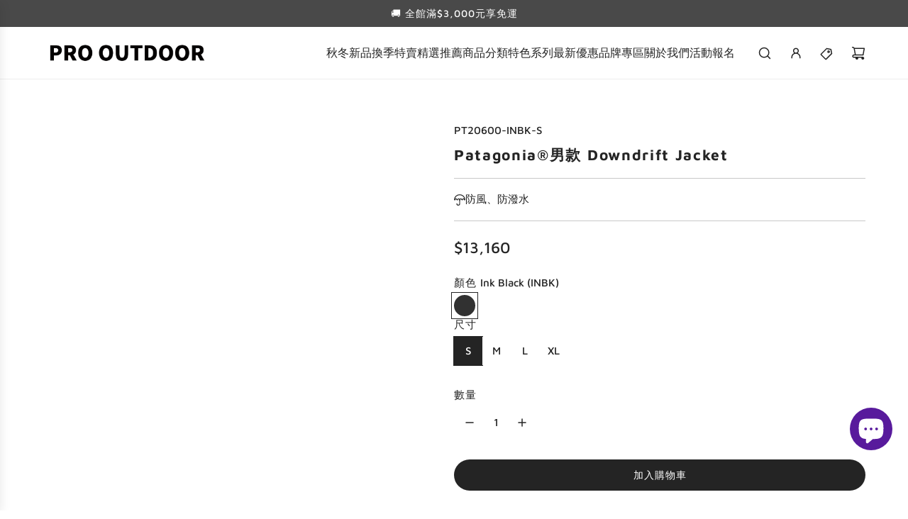

--- FILE ---
content_type: text/html; charset=utf-8
request_url: https://www.prooutdoor.com.tw/products/patagonia%C2%AE%E7%94%B7%E6%AC%BE-downdrift-jacket
body_size: 45094
content:
<!doctype html>
<html class="js" lang="zh-TW">
<head>
  <!-- Google Tag Manager -->
<script>(function(w,d,s,l,i){w[l]=w[l]||[];w[l].push({'gtm.start':
new Date().getTime(),event:'gtm.js'});var f=d.getElementsByTagName(s)[0],
j=d.createElement(s),dl=l!='dataLayer'?'&l='+l:'';j.async=true;j.src=
'https://www.googletagmanager.com/gtm.js?id='+i+dl;f.parentNode.insertBefore(j,f);
})(window,document,'script','dataLayer','GTM-K762G5MK');</script>
<!-- End Google Tag Manager -->

  <link rel="preconnect" href="https://fonts.googleapis.com">
<link rel="preconnect" href="https://fonts.gstatic.com" crossorigin>
<link href="https://fonts.googleapis.com/css2?family=Noto+Serif+JP:wght@200..900&family=Noto+Serif+TC:wght@200..900&display=swap" rel="stylesheet">

  <!-- Basic page needs ================================================== -->
  <meta charset="utf-8"><meta http-equiv="X-UA-Compatible" content="IE=edge"><link rel="preconnect" href="https://fonts.shopifycdn.com" crossorigin><link href="//www.prooutdoor.com.tw/cdn/shop/t/119/assets/swiper-bundle.min.css?v=127370101718424465871763469096" rel="stylesheet" type="text/css" media="all" />
  <link href="//www.prooutdoor.com.tw/cdn/shop/t/119/assets/photoswipe.min.css?v=165459975419098386681763469096" rel="stylesheet" type="text/css" media="all" />
  <link href="//www.prooutdoor.com.tw/cdn/shop/t/119/assets/theme.min.css?v=128457264536365524961763469096" rel="stylesheet" type="text/css" media="all" />
  <link href="//www.prooutdoor.com.tw/cdn/shop/t/119/assets/custom.css?v=127415561100455507581763469096" rel="stylesheet" type="text/css" media="all" />

  
    <link rel="shortcut icon" href="//www.prooutdoor.com.tw/cdn/shop/files/PRO_OUTDOOR_LOGO-01_4d8d40dd-d108-42b5-beea-4715812f52cd.png?crop=center&height=180&v=1750742228&width=180" type="image/png">
    <link rel="apple-touch-icon" sizes="180x180" href="//www.prooutdoor.com.tw/cdn/shop/files/PRO_OUTDOOR_LOGO-01_4d8d40dd-d108-42b5-beea-4715812f52cd.png?crop=center&height=180&v=1750742228&width=180">
    <link rel="apple-touch-icon-precomposed" sizes="180x180" href="//www.prooutdoor.com.tw/cdn/shop/files/PRO_OUTDOOR_LOGO-01_4d8d40dd-d108-42b5-beea-4715812f52cd.png?crop=center&height=180&v=1750742228&width=180">
    <link rel="icon" type="image/png" sizes="32x32" href="//www.prooutdoor.com.tw/cdn/shop/files/PRO_OUTDOOR_LOGO-01_4d8d40dd-d108-42b5-beea-4715812f52cd.png?crop=center&height=32&v=1750742228&width=32">
    <link rel="icon" type="image/png" sizes="194x194" href="//www.prooutdoor.com.tw/cdn/shop/files/PRO_OUTDOOR_LOGO-01_4d8d40dd-d108-42b5-beea-4715812f52cd.png?crop=center&height=194&v=1750742228&width=194">
    <link rel="icon" type="image/png" sizes="192x192" href="//www.prooutdoor.com.tw/cdn/shop/files/PRO_OUTDOOR_LOGO-01_4d8d40dd-d108-42b5-beea-4715812f52cd.png?crop=center&height=192&v=1750742228&width=192">
    <link rel="icon" type="image/png" sizes="16x16" href="//www.prooutdoor.com.tw/cdn/shop/files/PRO_OUTDOOR_LOGO-01_4d8d40dd-d108-42b5-beea-4715812f52cd.png?crop=center&height=16&v=1750742228&width=16">
  

    <link rel="preload" as="font" href="//www.prooutdoor.com.tw/cdn/fonts/maven_pro/mavenpro_n7.1cf8ef6e1971df8c9c821bcb73da0b10e0c49a8b.woff2" type="font/woff2" crossorigin>
    

    <link rel="preload" as="font" href="//www.prooutdoor.com.tw/cdn/fonts/maven_pro/mavenpro_n5.ce007c5b78ce56cdb6d8a7dfd4b878f24918d849.woff2" type="font/woff2" crossorigin>
    
<!-- Title and description ================================================== -->
  <title>
    Patagonia®Men&#39;s Downdrift Jacket 保暖羽絨外套 | Pro Outdoor
  </title>

  
    <meta name="description" content="Style No. 20600 一款保暖、經典的傳統風格夾克，在設計時考慮到了保暖、耐用和永恆的風格，外層由 NetPlus® 100% 消費後回收尼龍製成，由回收漁網製成，有助於減少海洋塑料污染。 600-fill-power 的再生羽絨（從羽絨產品中回收的鴨絨和鵝絨）填充物。經Fair Trade Certified™公平貿易認證™的工廠製造。">
  

  <!-- Helpers ================================================== -->
  <!-- /snippets/social-meta-tags.liquid -->


<meta property="og:site_name" content="Pro Outdoor">
<meta property="og:url" content="https://www.prooutdoor.com.tw/products/patagonia%c2%ae%e7%94%b7%e6%ac%be-downdrift-jacket">
<meta property="og:title" content="Patagonia®男款 Downdrift Jacket">
<meta property="og:type" content="product">
<meta property="og:description" content="Style No. 20600 一款保暖、經典的傳統風格夾克，在設計時考慮到了保暖、耐用和永恆的風格，外層由 NetPlus® 100% 消費後回收尼龍製成，由回收漁網製成，有助於減少海洋塑料污染。 600-fill-power 的再生羽絨（從羽絨產品中回收的鴨絨和鵝絨）填充物。經Fair Trade Certified™公平貿易認證™的工廠製造。">

  <meta property="og:price:amount" content="13,160">
  <meta property="og:price:currency" content="TWD">

<meta property="og:image" content="http://www.prooutdoor.com.tw/cdn/shop/products/POS-WBF21_20600_INBK_5390865d-704b-468f-b3a2-232b32dac51a.jpg?v=1755164110"><meta property="og:image" content="http://www.prooutdoor.com.tw/cdn/shop/files/WBF23_20600_INBK_STH1.webp?v=1768369272"><meta property="og:image" content="http://www.prooutdoor.com.tw/cdn/shop/files/WBF23_20600_INBK_STH2.webp?v=1768369272">
<meta property="og:image:alt" content="Patagonia®男款 Downdrift Jacket"><meta property="og:image:alt" content="Patagonia®男款 Downdrift Jacket"><meta property="og:image:alt" content="Patagonia®男款 Downdrift Jacket">
<meta property="og:image:secure_url" content="https://www.prooutdoor.com.tw/cdn/shop/products/POS-WBF21_20600_INBK_5390865d-704b-468f-b3a2-232b32dac51a.jpg?v=1755164110"><meta property="og:image:secure_url" content="https://www.prooutdoor.com.tw/cdn/shop/files/WBF23_20600_INBK_STH1.webp?v=1768369272"><meta property="og:image:secure_url" content="https://www.prooutdoor.com.tw/cdn/shop/files/WBF23_20600_INBK_STH2.webp?v=1768369272">


<meta name="x:card" content="summary_large_image">
<meta name="x:title" content="Patagonia®男款 Downdrift Jacket">
<meta name="x:description" content="Style No. 20600 一款保暖、經典的傳統風格夾克，在設計時考慮到了保暖、耐用和永恆的風格，外層由 NetPlus® 100% 消費後回收尼龍製成，由回收漁網製成，有助於減少海洋塑料污染。 600-fill-power 的再生羽絨（從羽絨產品中回收的鴨絨和鵝絨）填充物。經Fair Trade Certified™公平貿易認證™的工廠製造。">

  <link rel="canonical" href="https://www.prooutdoor.com.tw/products/patagonia%c2%ae%e7%94%b7%e6%ac%be-downdrift-jacket"/>
  <meta name="viewport" content="width=device-width, initial-scale=1, shrink-to-fit=no">
  <meta name="theme-color" content="rgba(36 36 36 / 1.0)">

  <!-- CSS ================================================== -->
  <style>
/*============================================================================
  #Typography
==============================================================================*/






@font-face {
  font-family: "Maven Pro";
  font-weight: 700;
  font-style: normal;
  font-display: swap;
  src: url("//www.prooutdoor.com.tw/cdn/fonts/maven_pro/mavenpro_n7.1cf8ef6e1971df8c9c821bcb73da0b10e0c49a8b.woff2") format("woff2"),
       url("//www.prooutdoor.com.tw/cdn/fonts/maven_pro/mavenpro_n7.1ecc5b9854a5f30ff1b42559ffcca41d24759633.woff") format("woff");
}

@font-face {
  font-family: "Maven Pro";
  font-weight: 500;
  font-style: normal;
  font-display: swap;
  src: url("//www.prooutdoor.com.tw/cdn/fonts/maven_pro/mavenpro_n5.ce007c5b78ce56cdb6d8a7dfd4b878f24918d849.woff2") format("woff2"),
       url("//www.prooutdoor.com.tw/cdn/fonts/maven_pro/mavenpro_n5.78e546abb11d6cec06c98294cd91a76466b42d41.woff") format("woff");
}


  @font-face {
  font-family: "Maven Pro";
  font-weight: 900;
  font-style: normal;
  font-display: swap;
  src: url("//www.prooutdoor.com.tw/cdn/fonts/maven_pro/mavenpro_n9.6b9c0d9443b13ba7b9a4ce1e5c7754df732e484d.woff2") format("woff2"),
       url("//www.prooutdoor.com.tw/cdn/fonts/maven_pro/mavenpro_n9.88683e89a9504e5078b90d26472ce630fa547e4b.woff") format("woff");
}




  @font-face {
  font-family: "Maven Pro";
  font-weight: 700;
  font-style: normal;
  font-display: swap;
  src: url("//www.prooutdoor.com.tw/cdn/fonts/maven_pro/mavenpro_n7.1cf8ef6e1971df8c9c821bcb73da0b10e0c49a8b.woff2") format("woff2"),
       url("//www.prooutdoor.com.tw/cdn/fonts/maven_pro/mavenpro_n7.1ecc5b9854a5f30ff1b42559ffcca41d24759633.woff") format("woff");
}













/*============================================================================
  #General Variables
==============================================================================*/

:root {

  --font-weight-normal: 500;
  --font-weight-bold: 700;
  --font-weight-header-bold: 900;

  --header-font-stack: "Maven Pro", sans-serif;
  --header-font-weight: 700;
  --header-font-style: normal;
  --header-text-size: 24;
  --header-text-size-px: 24px;
  --header-mobile-text-size-px: 22px;

  --header-font-case: uppercase;
  --header-font-size: 16;
  --header-font-size-px: 16px;

  --heading-spacing: 0.08em;
  --heading-line-height: 1.2;
  --heading-font-case: normal;
  --heading-font-stack: FontDrop;

  --body-font-stack: "Maven Pro", sans-serif;
  --body-font-weight: 500;
  --body-font-style: normal;

  --button-font-stack: "Maven Pro", sans-serif;
  --button-font-weight: 500;
  --button-font-style: normal;

  --label-font-stack: "Maven Pro", sans-serif;
  --label-font-weight: 500;
  --label-font-style: normal;
  --label-font-case: uppercase;
  --label-spacing: 1px;

  --navigation-font-stack: "Maven Pro", sans-serif;
  --navigation-font-weight: 500;
  --navigation-font-style: normal;
  --navigation-font-letter-spacing: 1px;

  --base-font-size-int: 15;
  --base-font-size: 15px;

  --body-font-size-12-to-em: 0.8em;
  --body-font-size-16-to-em: 1.07em;
  --body-font-size-22-to-em: 1.47em;
  --body-font-size-28-to-em: 1.87em;
  --body-font-size-36-to-em: 2.4em;

  /* Heading Sizes */

  
  --h1-size: 30px;
  --h2-size: 24px;
  --h3-size: 21px;
  --h4-size: 18px;
  --h5-size: 16px;
  --h6-size: 16px;

  --sale-badge-color: rgba(223 78 56 / 1.0);
  --sold-out-badge-color: rgba(73 73 73 / 1.0);
  --custom-badge-color: rgba(73 73 73 / 1.0);
  --preorder-badge-color: rgba(73 73 73 / 1.0);
  --countdown-badge-color: rgba(73 73 73 / 1.0);
  --badge-font-color: rgba(255 255 255 / 1.0);

  --primary-btn-text-color: rgba(255 255 255 / 1.0);
  --primary-btn-text-color-opacity50: color-mix(in srgb, var(--primary-btn-text-color), transparent 50%);
  --primary-btn-bg-color: rgba(36 36 36 / 1.0);
  --primary-btn-bg-color-opacity50: color-mix(in srgb, var(--primary-btn-bg-color), transparent 50%);

  --button-text-case: uppercase;
  --button-font-size: 14;
  --button-font-size-px: 14px;
  --button-text-spacing-px: 1px;

  
    --text-line-clamp: 2;
  

  
    --alt-btn-border-radius: 1.875rem;
    

  --text-color: rgba(36 36 36 / 1.0);
  --text-color-transparent05: color-mix(in srgb, var(--text-color), transparent 95%);
  --text-color-transparent10: color-mix(in srgb, var(--text-color), transparent 90%);
  --text-color-transparent15: color-mix(in srgb, var(--text-color), transparent 85%);
  --text-color-transparent25: color-mix(in srgb, var(--text-color), transparent 75%);
  --text-color-transparent30: color-mix(in srgb, var(--text-color), transparent 70%);
  --text-color-transparent40: color-mix(in srgb, var(--text-color), transparent 60%);
  --text-color-transparent50: color-mix(in srgb, var(--text-color), transparent 50%);
  --text-color-transparent5: color-mix(in srgb, var(--text-color), transparent 50%);
  --text-color-transparent6: color-mix(in srgb, var(--text-color), transparent 40%);
  --text-color-transparent7: color-mix(in srgb, var(--text-color), transparent 30%);
  --text-color-transparent8: color-mix(in srgb, var(--text-color), transparent 20%);

  
    --heading-xl-font-size: 24px;
    --heading-l-font-size: 22px;
    --subheading-font-size: 16px;
  

  
    --small-body-font-size: 12px;
  

  --link-color: rgba(36 36 36 / 1.0);
  --on-sale-color: rgba(223 78 56 / 1.0);

  --body-color: rgba(255 255 255 / 1.0);
  --body-color-darken10: #e6e6e6;
  --body-color-transparent00: color-mix(in srgb, var(--body-color), transparent 100%);
  --body-color-transparent40: color-mix(in srgb, var(--body-color), transparent 60%);
  --body-color-transparent50: color-mix(in srgb, var(--body-color), transparent 50%);
  --body-color-transparent90: color-mix(in srgb, var(--body-color), transparent 10%);

  --body-overlay-color: color-mix(in srgb, var(--body-color-darken10), transparent 30%);

  --body-secondary-color: rgba(248 248 248 / 1.0);
  --body-secondary-color-transparent00: color-mix(in srgb, var(--body-secondary-color), transparent 100%);
  --body-secondary-color-darken05: color-mix(in srgb, var(--body-secondary-color), transparent 95%);

  --color-primary-background: #ffffff;
  --color-primary-background-rgb: 255, 255, 255;
  --color-secondary-background: rgba(248 248 248 / 1.0);

  --border-color: rgba(36, 36, 36, 0.25);
  --link-border-color: color-mix(in srgb, var(--link-color), transparent 50%);
  --border-color-darken10: #0a0a0a;
  --view-in-space-button-background: #f2f2f2;

  --header-color: rgba(255 255 255 / 1.0);
  --header-color-darken5-filter: #f2f2f2;
  --header-color-darken5: color-mix(in srgb, var(--header-color-darken5-filter), transparent 0%);

  --header-border-color: rgba(238 238 238 / 1.0);

  --announcement-text-size: 14px;
  --announcement-text-spacing: 1px;

  --logo-font-size: 18px;

  --overlay-header-text-color: rgba(255 255 255 / 1.0);
  --nav-text-color: rgba(36 36 36 / 1.0);
  --nav-text-color-transparent5: color-mix(in srgb, var(--nav-text-color), transparent 95%);
  --nav-text-color-transparent10: color-mix(in srgb, var(--nav-text-color), transparent 90%);
  --nav-text-color-transparent30: color-mix(in srgb, var(--nav-text-color), transparent 70%);
  --nav-text-color-transparent50: color-mix(in srgb, var(--nav-text-color), transparent 50%);

  --nav-text-hover: rgba(190 190 190 / 1.0);

  --color-scheme-light-background: rgba(242 242 242 / 1.0);
  --color-scheme-light-background-transparent40: color-mix(in srgb, var(--color-scheme-light-background), transparent 60%);
  --color-scheme-light-background-transparent50: color-mix(in srgb, var(--color-scheme-light-background), transparent 50%);
  --color-scheme-light-background-rgb: 242, 242, 242;

  --color-scheme-light-text: rgba(70 70 70 / 1.0);
  --color-scheme-light-text-transparent10: color-mix(in srgb, var(--color-scheme-light-text), transparent 90%);
  --color-scheme-light-text-transparent25: color-mix(in srgb, var(--color-scheme-light-text), transparent 75%);
  --color-scheme-light-text-transparent40: color-mix(in srgb, var(--color-scheme-light-text), transparent 60%);
  --color-scheme-light-text-transparent50: color-mix(in srgb, var(--color-scheme-light-text), transparent 50%);
  --color-scheme-light-text-transparent60: color-mix(in srgb, var(--color-scheme-light-text), transparent 40%);
  --color-scheme-light-text-transparent80: color-mix(in srgb, var(--color-scheme-light-text), transparent 20%);

  --color-scheme-feature-background: rgba(230 229 231 / 1.0);
  --color-scheme-feature-background-transparent40: color-mix(in srgb, var(--color-scheme-feature-background), transparent 60%);
  --color-scheme-feature-background-transparent50: color-mix(in srgb, var(--color-scheme-feature-background), transparent 50%);
  --color-scheme-feature-background-rgb: 230, 229, 231;

  --color-scheme-feature-text: rgba(36 36 36 / 1.0);
  --color-scheme-feature-text-transparent10: color-mix(in srgb, var(--color-scheme-feature-text), transparent 90%);
  --color-scheme-feature-text-transparent25: color-mix(in srgb, var(--color-scheme-feature-text), transparent 75%);
  --color-scheme-feature-text-transparent40: color-mix(in srgb, var(--color-scheme-feature-text), transparent 60%);
  --color-scheme-feature-text-transparent50: color-mix(in srgb, var(--color-scheme-feature-text), transparent 50%);
  --color-scheme-feature-text-transparent60: color-mix(in srgb, var(--color-scheme-feature-text), transparent 40%);
  --color-scheme-feature-text-transparent80: color-mix(in srgb, var(--color-scheme-feature-text), transparent 20%);

  --homepage-sections-accent-secondary-color-transparent60: color-mix(in srgb, var(--color-scheme-feature-text), transparent 40%);

  --color-scheme-dark-background: rgba(0 0 0 / 1.0);
  --color-scheme-dark-background-transparent40: color-mix(in srgb, var(--color-scheme-dark-background), transparent 60%);
  --color-scheme-dark-background-transparent50: color-mix(in srgb, var(--color-scheme-dark-background), transparent 50%);
  --color-scheme-dark-background-rgb: 0, 0, 0;

  --color-scheme-dark-text: rgba(255 255 255 / 1.0);
  --color-scheme-dark-text-transparent10: color-mix(in srgb, var(--color-scheme-dark-text), transparent 90%);
  --color-scheme-dark-text-transparent25: color-mix(in srgb, var(--color-scheme-dark-text), transparent 75%);
  --color-scheme-dark-text-transparent40: color-mix(in srgb, var(--color-scheme-dark-text), transparent 60%);
  --color-scheme-dark-text-transparent50: color-mix(in srgb, var(--color-scheme-dark-text), transparent 50%);
  --color-scheme-dark-text-transparent60: color-mix(in srgb, var(--color-scheme-dark-text), transparent 40%);
  --color-scheme-dark-text-transparent80: color-mix(in srgb, var(--color-scheme-dark-text), transparent 20%);

  --filter-bg-color: rgba(36, 36, 36, 0.1);

  --menu-drawer-color: rgba(255 255 255 / 1.0);
  --menu-drawer-text-color: rgba(36 36 36 / 1.0);
  --menu-drawer-text-color-transparent10: color-mix(in srgb, var(--menu-drawer-text-color), transparent 90%);
  --menu-drawer-text-color-transparent30: color-mix(in srgb, var(--menu-drawer-text-color), transparent 70%);
  --menu-drawer-border-color: color-mix(in srgb, var(--menu-drawer-text-color), transparent 75%);
  --menu-drawer-text-hover-color: rgba(159 159 159 / 1.0);

  --cart-drawer-color: rgba(255 255 255 / 1.0);
  --cart-drawer-color-transparent50: color-mix(in srgb, var(--cart-drawer-color), transparent 50%);
  --cart-drawer-text-color: rgba(36 36 36 / 1.0);
  --cart-drawer-text-color-transparent10: color-mix(in srgb, var(--cart-drawer-text-color), transparent 90%);
  --cart-drawer-text-color-transparent25: color-mix(in srgb, var(--cart-drawer-text-color), transparent 75%);
  --cart-drawer-text-color-transparent40: color-mix(in srgb, var(--cart-drawer-text-color), transparent 60%);
  --cart-drawer-text-color-transparent50: color-mix(in srgb, var(--cart-drawer-text-color), transparent 50%);
  --cart-drawer-text-color-transparent70: color-mix(in srgb, var(--cart-drawer-text-color), transparent 30%);
  --cart-drawer-border-color: color-mix(in srgb, var(--cart-drawer-text-color), transparent 75%);

  --success-color: #28a745;
  --error-color: #DC3545;
  --warning-color: #EB9247;

  /* Shop Pay Installments variables */
  --color-body: rgba(248 248 248 / 1.0);
  --color-bg: rgba(248 248 248 / 1.0);

  /* Checkbox */
  --checkbox-size: 16px;
  --inline-icon-size: 16px;
  --line-height-base: 1.6;

  /* Grid spacing */
  --grid-spacing: 20px;
  
    --grid-spacing-tight: 10px;
    --grid-spacing-loose: 20px;
  

  /* Border radius */
  --block-border-radius: 0;
  --input-border-radius: 0;
  --thumbnail-border-radius: 0;
  --badge-border-radius: 0;
  

  --swatch-border-radius: 0;
  
    --swatch-border-radius: 50%;
  
}
</style>

  <style data-shopify>
    *,
    *::before,
    *::after {
      box-sizing: inherit;
    }

    html {
      box-sizing: border-box;
      background-color: var(--body-color);
      height: 100%;
      margin: 0;
    }

    body {
      background-color: var(--body-color);
      min-height: 100%;
      margin: 0;
      display: grid;
      grid-template-rows: auto auto 1fr auto;
      grid-template-columns: 100%;
      overflow-x: hidden;
    }

    .sr-only {
      position: absolute;
      width: 1px;
      height: 1px;
      padding: 0;
      margin: -1px;
      overflow: hidden;
      clip: rect(0, 0, 0, 0);
      border: 0;
    }

    .sr-only-focusable:active, .sr-only-focusable:focus {
      position: static;
      width: auto;
      height: auto;
      margin: 0;
      overflow: visible;
      clip: auto;
    }
  </style>

  <!-- Header hook for plugins ================================================== -->
  <script>window.performance && window.performance.mark && window.performance.mark('shopify.content_for_header.start');</script><meta name="google-site-verification" content="56vFMgG6TLUUIxYpcdFL1Lttay0W5YWKwWgPsP8gRCo">
<meta name="google-site-verification" content="GG2XbeAIgTfjdoihstaFCT9Sm0G20IKC_FwvMoyVa10">
<meta id="shopify-digital-wallet" name="shopify-digital-wallet" content="/45137985704/digital_wallets/dialog">
<link rel="alternate" type="application/json+oembed" href="https://www.prooutdoor.com.tw/products/patagonia%c2%ae%e7%94%b7%e6%ac%be-downdrift-jacket.oembed">
<script async="async" src="/checkouts/internal/preloads.js?locale=zh-TW"></script>
<script id="shopify-features" type="application/json">{"accessToken":"98b24aa920b3d9ba3fbc900f972735fe","betas":["rich-media-storefront-analytics"],"domain":"www.prooutdoor.com.tw","predictiveSearch":false,"shopId":45137985704,"locale":"zh-tw"}</script>
<script>var Shopify = Shopify || {};
Shopify.shop = "prooutdoor-taiwan.myshopify.com";
Shopify.locale = "zh-TW";
Shopify.currency = {"active":"TWD","rate":"1.0"};
Shopify.country = "TW";
Shopify.theme = {"name":"20251119","id":154376831209,"schema_name":"Envy","schema_version":"35.1.1","theme_store_id":411,"role":"main"};
Shopify.theme.handle = "null";
Shopify.theme.style = {"id":null,"handle":null};
Shopify.cdnHost = "www.prooutdoor.com.tw/cdn";
Shopify.routes = Shopify.routes || {};
Shopify.routes.root = "/";</script>
<script type="module">!function(o){(o.Shopify=o.Shopify||{}).modules=!0}(window);</script>
<script>!function(o){function n(){var o=[];function n(){o.push(Array.prototype.slice.apply(arguments))}return n.q=o,n}var t=o.Shopify=o.Shopify||{};t.loadFeatures=n(),t.autoloadFeatures=n()}(window);</script>
<script id="shop-js-analytics" type="application/json">{"pageType":"product"}</script>
<script defer="defer" async type="module" src="//www.prooutdoor.com.tw/cdn/shopifycloud/shop-js/modules/v2/client.init-shop-cart-sync_CaiaFhqz.zh-TW.esm.js"></script>
<script defer="defer" async type="module" src="//www.prooutdoor.com.tw/cdn/shopifycloud/shop-js/modules/v2/chunk.common_D2dUwcVR.esm.js"></script>
<script defer="defer" async type="module" src="//www.prooutdoor.com.tw/cdn/shopifycloud/shop-js/modules/v2/chunk.modal_CdafGFEy.esm.js"></script>
<script type="module">
  await import("//www.prooutdoor.com.tw/cdn/shopifycloud/shop-js/modules/v2/client.init-shop-cart-sync_CaiaFhqz.zh-TW.esm.js");
await import("//www.prooutdoor.com.tw/cdn/shopifycloud/shop-js/modules/v2/chunk.common_D2dUwcVR.esm.js");
await import("//www.prooutdoor.com.tw/cdn/shopifycloud/shop-js/modules/v2/chunk.modal_CdafGFEy.esm.js");

  window.Shopify.SignInWithShop?.initShopCartSync?.({"fedCMEnabled":true,"windoidEnabled":true});

</script>
<script>(function() {
  var isLoaded = false;
  function asyncLoad() {
    if (isLoaded) return;
    isLoaded = true;
    var urls = ["https:\/\/www.pxucdn.com\/apps\/uso.js?shop=prooutdoor-taiwan.myshopify.com","\/\/cdn.shopify.com\/proxy\/d58f65d3fcf3cc488b43e9a6480897ead5b25996b8d90b736b20431430e47c74\/app.akocommerce.com\/store\/script.js?shop=prooutdoor-taiwan.myshopify.com\u0026sp-cache-control=cHVibGljLCBtYXgtYWdlPTkwMA"];
    for (var i = 0; i < urls.length; i++) {
      var s = document.createElement('script');
      s.type = 'text/javascript';
      s.async = true;
      s.src = urls[i];
      var x = document.getElementsByTagName('script')[0];
      x.parentNode.insertBefore(s, x);
    }
  };
  if(window.attachEvent) {
    window.attachEvent('onload', asyncLoad);
  } else {
    window.addEventListener('load', asyncLoad, false);
  }
})();</script>
<script id="__st">var __st={"a":45137985704,"offset":28800,"reqid":"9265b0c2-9980-49d3-be76-a52c15debdec-1769117339","pageurl":"www.prooutdoor.com.tw\/products\/patagonia%C2%AE%E7%94%B7%E6%AC%BE-downdrift-jacket","u":"ac11b0a651b4","p":"product","rtyp":"product","rid":8050742034665};</script>
<script>window.ShopifyPaypalV4VisibilityTracking = true;</script>
<script id="captcha-bootstrap">!function(){'use strict';const t='contact',e='account',n='new_comment',o=[[t,t],['blogs',n],['comments',n],[t,'customer']],c=[[e,'customer_login'],[e,'guest_login'],[e,'recover_customer_password'],[e,'create_customer']],r=t=>t.map((([t,e])=>`form[action*='/${t}']:not([data-nocaptcha='true']) input[name='form_type'][value='${e}']`)).join(','),a=t=>()=>t?[...document.querySelectorAll(t)].map((t=>t.form)):[];function s(){const t=[...o],e=r(t);return a(e)}const i='password',u='form_key',d=['recaptcha-v3-token','g-recaptcha-response','h-captcha-response',i],f=()=>{try{return window.sessionStorage}catch{return}},m='__shopify_v',_=t=>t.elements[u];function p(t,e,n=!1){try{const o=window.sessionStorage,c=JSON.parse(o.getItem(e)),{data:r}=function(t){const{data:e,action:n}=t;return t[m]||n?{data:e,action:n}:{data:t,action:n}}(c);for(const[e,n]of Object.entries(r))t.elements[e]&&(t.elements[e].value=n);n&&o.removeItem(e)}catch(o){console.error('form repopulation failed',{error:o})}}const l='form_type',E='cptcha';function T(t){t.dataset[E]=!0}const w=window,h=w.document,L='Shopify',v='ce_forms',y='captcha';let A=!1;((t,e)=>{const n=(g='f06e6c50-85a8-45c8-87d0-21a2b65856fe',I='https://cdn.shopify.com/shopifycloud/storefront-forms-hcaptcha/ce_storefront_forms_captcha_hcaptcha.v1.5.2.iife.js',D={infoText:'已受到 hCaptcha 保護',privacyText:'隱私',termsText:'條款'},(t,e,n)=>{const o=w[L][v],c=o.bindForm;if(c)return c(t,g,e,D).then(n);var r;o.q.push([[t,g,e,D],n]),r=I,A||(h.body.append(Object.assign(h.createElement('script'),{id:'captcha-provider',async:!0,src:r})),A=!0)});var g,I,D;w[L]=w[L]||{},w[L][v]=w[L][v]||{},w[L][v].q=[],w[L][y]=w[L][y]||{},w[L][y].protect=function(t,e){n(t,void 0,e),T(t)},Object.freeze(w[L][y]),function(t,e,n,w,h,L){const[v,y,A,g]=function(t,e,n){const i=e?o:[],u=t?c:[],d=[...i,...u],f=r(d),m=r(i),_=r(d.filter((([t,e])=>n.includes(e))));return[a(f),a(m),a(_),s()]}(w,h,L),I=t=>{const e=t.target;return e instanceof HTMLFormElement?e:e&&e.form},D=t=>v().includes(t);t.addEventListener('submit',(t=>{const e=I(t);if(!e)return;const n=D(e)&&!e.dataset.hcaptchaBound&&!e.dataset.recaptchaBound,o=_(e),c=g().includes(e)&&(!o||!o.value);(n||c)&&t.preventDefault(),c&&!n&&(function(t){try{if(!f())return;!function(t){const e=f();if(!e)return;const n=_(t);if(!n)return;const o=n.value;o&&e.removeItem(o)}(t);const e=Array.from(Array(32),(()=>Math.random().toString(36)[2])).join('');!function(t,e){_(t)||t.append(Object.assign(document.createElement('input'),{type:'hidden',name:u})),t.elements[u].value=e}(t,e),function(t,e){const n=f();if(!n)return;const o=[...t.querySelectorAll(`input[type='${i}']`)].map((({name:t})=>t)),c=[...d,...o],r={};for(const[a,s]of new FormData(t).entries())c.includes(a)||(r[a]=s);n.setItem(e,JSON.stringify({[m]:1,action:t.action,data:r}))}(t,e)}catch(e){console.error('failed to persist form',e)}}(e),e.submit())}));const S=(t,e)=>{t&&!t.dataset[E]&&(n(t,e.some((e=>e===t))),T(t))};for(const o of['focusin','change'])t.addEventListener(o,(t=>{const e=I(t);D(e)&&S(e,y())}));const B=e.get('form_key'),M=e.get(l),P=B&&M;t.addEventListener('DOMContentLoaded',(()=>{const t=y();if(P)for(const e of t)e.elements[l].value===M&&p(e,B);[...new Set([...A(),...v().filter((t=>'true'===t.dataset.shopifyCaptcha))])].forEach((e=>S(e,t)))}))}(h,new URLSearchParams(w.location.search),n,t,e,['guest_login'])})(!1,!0)}();</script>
<script integrity="sha256-4kQ18oKyAcykRKYeNunJcIwy7WH5gtpwJnB7kiuLZ1E=" data-source-attribution="shopify.loadfeatures" defer="defer" src="//www.prooutdoor.com.tw/cdn/shopifycloud/storefront/assets/storefront/load_feature-a0a9edcb.js" crossorigin="anonymous"></script>
<script data-source-attribution="shopify.dynamic_checkout.dynamic.init">var Shopify=Shopify||{};Shopify.PaymentButton=Shopify.PaymentButton||{isStorefrontPortableWallets:!0,init:function(){window.Shopify.PaymentButton.init=function(){};var t=document.createElement("script");t.src="https://www.prooutdoor.com.tw/cdn/shopifycloud/portable-wallets/latest/portable-wallets.zh-tw.js",t.type="module",document.head.appendChild(t)}};
</script>
<script data-source-attribution="shopify.dynamic_checkout.buyer_consent">
  function portableWalletsHideBuyerConsent(e){var t=document.getElementById("shopify-buyer-consent"),n=document.getElementById("shopify-subscription-policy-button");t&&n&&(t.classList.add("hidden"),t.setAttribute("aria-hidden","true"),n.removeEventListener("click",e))}function portableWalletsShowBuyerConsent(e){var t=document.getElementById("shopify-buyer-consent"),n=document.getElementById("shopify-subscription-policy-button");t&&n&&(t.classList.remove("hidden"),t.removeAttribute("aria-hidden"),n.addEventListener("click",e))}window.Shopify?.PaymentButton&&(window.Shopify.PaymentButton.hideBuyerConsent=portableWalletsHideBuyerConsent,window.Shopify.PaymentButton.showBuyerConsent=portableWalletsShowBuyerConsent);
</script>
<script data-source-attribution="shopify.dynamic_checkout.cart.bootstrap">document.addEventListener("DOMContentLoaded",(function(){function t(){return document.querySelector("shopify-accelerated-checkout-cart, shopify-accelerated-checkout")}if(t())Shopify.PaymentButton.init();else{new MutationObserver((function(e,n){t()&&(Shopify.PaymentButton.init(),n.disconnect())})).observe(document.body,{childList:!0,subtree:!0})}}));
</script>

<script>window.performance && window.performance.mark && window.performance.mark('shopify.content_for_header.end');</script>

  <script defer src="//www.prooutdoor.com.tw/cdn/shop/t/119/assets/eventBus.js?v=100401504747444416941763469096"></script>

  <script type="text/javascript">
		window.wetheme = {
			name: 'Flow',
			webcomponentRegistry: {
        registry: {},
				checkScriptLoaded: function(key) {
					return window.wetheme.webcomponentRegistry.registry[key] ? true : false
				},
        register: function(registration) {
            if(!window.wetheme.webcomponentRegistry.checkScriptLoaded(registration.key)) {
              window.wetheme.webcomponentRegistry.registry[registration.key] = registration
            }
        }
      }
    };
	</script>

  

  
<!-- BEGIN app block: shopify://apps/eg-auto-add-to-cart/blocks/app-embed/0f7d4f74-1e89-4820-aec4-6564d7e535d2 -->










  
    <script
      async
      type="text/javascript"
      src="https://cdn.506.io/eg/script.js?shop=prooutdoor-taiwan.myshopify.com&v=7"
    ></script>
  



  <meta id="easygift-shop" itemid="c2hvcF8kXzE3NjkxMTczMzk=" content="{&quot;isInstalled&quot;:true,&quot;installedOn&quot;:&quot;2022-07-14T09:09:05.847Z&quot;,&quot;appVersion&quot;:&quot;3.0&quot;,&quot;subscriptionName&quot;:&quot;Standard&quot;,&quot;cartAnalytics&quot;:true,&quot;freeTrialEndsOn&quot;:null,&quot;settings&quot;:{&quot;reminderBannerStyle&quot;:{&quot;position&quot;:{&quot;horizontal&quot;:&quot;right&quot;,&quot;vertical&quot;:&quot;bottom&quot;},&quot;primaryColor&quot;:&quot;#000000&quot;,&quot;cssStyles&quot;:&quot;&quot;,&quot;headerText&quot;:&quot;Click here to reopen missed deals&quot;,&quot;subHeaderText&quot;:null,&quot;showImage&quot;:true,&quot;imageUrl&quot;:&quot;https:\/\/cdn.506.io\/eg\/eg_notification_default_512x512.png&quot;,&quot;displayAfter&quot;:5,&quot;closingMode&quot;:&quot;doNotAutoClose&quot;,&quot;selfcloseAfter&quot;:5,&quot;reshowBannerAfter&quot;:&quot;everyNewSession&quot;},&quot;addedItemIdentifier&quot;:&quot;_Gifted&quot;,&quot;ignoreOtherAppLineItems&quot;:null,&quot;customVariantsInfoLifetimeMins&quot;:1440,&quot;redirectPath&quot;:null,&quot;ignoreNonStandardCartRequests&quot;:false,&quot;bannerStyle&quot;:{&quot;position&quot;:{&quot;horizontal&quot;:&quot;right&quot;,&quot;vertical&quot;:&quot;center&quot;},&quot;primaryColor&quot;:&quot;#000000&quot;,&quot;cssStyles&quot;:&quot;&quot;},&quot;themePresetId&quot;:&quot;0&quot;,&quot;notificationStyle&quot;:{&quot;position&quot;:{&quot;horizontal&quot;:&quot;right&quot;,&quot;vertical&quot;:&quot;bottom&quot;},&quot;primaryColor&quot;:&quot;#321863&quot;,&quot;duration&quot;:&quot;3.0&quot;,&quot;cssStyles&quot;:&quot;#aca-notifications-wrapper {\n  display: block;\n  right: 0;\n  bottom: 0;\n  position: fixed;\n  z-index: 99999999;\n  max-height: 100%;\n  overflow: auto;\n}\n.aca-notification-container {\n  display: flex;\n  flex-direction: row;\n  text-align: left;\n  font-size: 16px;\n  margin: 12px;\n  padding: 8px;\n  background-color: #FFFFFF;\n  width: fit-content;\n  box-shadow: rgb(170 170 170) 0px 0px 5px;\n  border-radius: 8px;\n  opacity: 0;\n  transition: opacity 0.4s ease-in-out;\n}\n.aca-notification-container .aca-notification-image {\n  display: flex;\n  align-items: center;\n  justify-content: center;\n  min-height: 60px;\n  min-width: 60px;\n  height: 60px;\n  width: 60px;\n  background-color: #FFFFFF;\n  margin: 8px;\n}\n.aca-notification-image img {\n  display: block;\n  max-width: 100%;\n  max-height: 100%;\n  width: auto;\n  height: auto;\n  border-radius: 6px;\n  box-shadow: rgba(99, 115, 129, 0.29) 0px 0px 4px 1px;\n}\n.aca-notification-container .aca-notification-text {\n  flex-grow: 1;\n  margin: 8px;\n  max-width: 260px;\n}\n.aca-notification-heading {\n  font-size: 24px;\n  margin: 0 0 0.3em 0;\n  line-height: normal;\n  word-break: break-word;\n  line-height: 1.2;\n  max-height: 3.6em;\n  overflow: hidden;\n  color: #321863;\n}\n.aca-notification-subheading {\n  font-size: 18px;\n  margin: 0;\n  line-height: normal;\n  word-break: break-word;\n  line-height: 1.4;\n  max-height: 5.6em;\n  overflow: hidden;\n  color: #321863;\n}\n@media screen and (max-width: 450px) {\n  #aca-notifications-wrapper {\n    left: 0;\n    right: 0;\n  }\n  .aca-notification-container {\n    width: auto;\n  }\n.aca-notification-container .aca-notification-text {\n    max-width: none;\n  }\n}&quot;,&quot;hasCustomizations&quot;:false},&quot;fetchCartData&quot;:false,&quot;useLocalStorage&quot;:{&quot;enabled&quot;:false,&quot;expiryMinutes&quot;:null},&quot;popupStyle&quot;:{&quot;closeModalOutsideClick&quot;:true,&quot;primaryColor&quot;:&quot;#363636&quot;,&quot;secondaryColor&quot;:&quot;#363636&quot;,&quot;cssStyles&quot;:&quot;#aca-modal {\n  position: fixed;\n  left: 0;\n  top: 0;\n  width: 100%;\n  height: 100%;\n  background: rgba(0, 0, 0, 0.5);\n  z-index: 99999999;\n  overflow-x: hidden;\n  overflow-y: auto;\n  display: block;\n}\n#aca-modal-wrapper {\n  display: flex;\n  align-items: center;\n  width: 25%;\n  height: auto;\n  max-width: 1000px;\n  min-height: calc(100% - 60px);\n  margin: 30px auto;\n}\n#aca-modal-container {\n  position: relative;\n  display: flex;\n  flex-direction: column;\n  align-items: center;\n  justify-content: center;\n  box-shadow: 0 0 1.5rem rgba(17, 17, 17, 0.2);\n  width: 100%;\n  padding: 20px;\n  background-color: #FFFFFF;\n}\n#aca-close-icon-container {\n  position: absolute;\n  top: 12px;\n  right: 12px;\n  width: 25px;\n  display: none;\n}\n#aca-close-icon {\n  stroke: #333333;\n}\n#aca-modal-custom-image-container {\n  background-color: #FFFFFF;\n  margin: 0.5em 0;\n}\n#aca-modal-custom-image-container img {\n  display: block;\n  min-width: 60px;\n  min-height: 60px;\n  max-width: 200px;\n  max-height: 200px;\n  width: auto;\n  height: auto;\n}\n#aca-modal-headline {\n  text-align: center;\n  text-transform: none;\n  letter-spacing: normal;\n  margin: 0.5em 0;\n  font-size: 30px;\n  color: #363636;\n}\n#aca-modal-subheadline {\n  text-align: center;\n  font-weight: normal;\n  margin: 0 0 0.5em 0;\n  font-size: 20px;\n  color: #363636;\n}\n#aca-products-container {\n  display: flex;\n  align-items: flex-start;\n  justify-content: center;\n  flex-wrap: wrap;\n  width: 100%;\n}\n#aca-products-container .aca-product {\n  text-align: center;\n  margin: 10px;\n  width: 240px;\n}\n.aca-product-image {\n  display: flex;\n  align-items: center;\n  justify-content: center;\n  width: 100%;\n  height: 200px;\n  margin: 0 0 16px 0;\n  background-color: #FFFFFF;\n}\n.aca-product-image img {\n  display: block;\n  max-width: 100%;\n  max-height: 100%;\n  width: auto;\n  height: auto;\n}\n.aca-product-name, .aca-subscription-name {\n  color: #333333;\n  line-height: inherit;\n  word-break: break-word;\n  font-size: 16px;\n}\n.aca-product-variant-name {\n  margin-top: 1em;\n  color: #333333;\n  line-height: inherit;\n  word-break: break-word;\n  font-size: 16px;\n}\n.aca-product-price {\n  color: #333333;\n  line-height: inherit;\n  font-size: 16px;\n}\n.aca-subscription-label {\n  color: #333333;\n  line-height: inherit;\n  word-break: break-word;\n  font-weight: 600;\n  font-size: 16px;\n}\n.aca-product-dropdown {\n  position: relative;\n  display: flex;\n  align-items: center;\n  cursor: pointer;\n  width: 100%;\n  height: 42px;\n  background-color: #FFFFFF;\n  line-height: inherit;\n  margin-bottom: 1em;\n}\n.aca-product-dropdown .dropdown-icon {\n  position: absolute;\n  right: 8px;\n  height: 12px;\n  width: 12px;\n  fill: #E1E3E4;\n}\n.aca-product-dropdown select::before,\n.aca-product-dropdown select::after {\n  box-sizing: border-box;\n}\nselect.aca-product-dropdown::-ms-expand {\n  display: none;\n}\n.aca-product-dropdown select {\n  box-sizing: border-box;\n  background-color: transparent;\n  border: none;\n  margin: 0;\n  cursor: inherit;\n  line-height: inherit;\n  outline: none;\n  -moz-appearance: none;\n  -webkit-appearance: none;\n  appearance: none;\n  background-image: none;\n  border-top-left-radius: 0;\n  border-top-right-radius: 0;\n  border-bottom-right-radius: 0;\n  border-bottom-left-radius: 0;\n  z-index: 1;\n  width: 100%;\n  height: 100%;\n  cursor: pointer;\n  border: 1px solid #E1E3E4;\n  border-radius: 2px;\n  color: #333333;\n  padding: 0 30px 0 10px;\n  font-size: 15px;\n}\n.aca-product-button {\n  border: none;\n  cursor: pointer;\n  width: 100%;\n  min-height: 42px;\n  word-break: break-word;\n  padding: 8px 14px;\n  background-color: #363636;\n  text-transform: uppercase;\n  line-height: inherit;\n  border: 1px solid transparent;\n  border-radius: 2px;\n  font-size: 14px;\n  color: #FFFFFF;\n  font-weight: bold;\n  letter-spacing: 1.039px;\n}\n.aca-product-button.aca-product-out-of-stock-button {\n  cursor: default;\n  border: 1px solid #363636;\n  background-color: #FFFFFF;\n  color: #363636;\n}\n.aca-button-loader {\n  display: block;\n  border: 3px solid transparent;\n  border-radius: 50%;\n  border-top: 3px solid #FFFFFF;\n  width: 20px;\n  height: 20px;\n  background: transparent;\n  margin: 0 auto;\n  -webkit-animation: aca-loader 0.5s linear infinite;\n  animation: aca-loader 0.5s linear infinite;\n}\n@-webkit-keyframes aca-loader {\n  0% {\n    -webkit-transform: rotate(0deg);\n  }\n  100% {\n    -webkit-transform: rotate(360deg);\n  }\n}\n@keyframes aca-loader {\n  0% {\n    transform: rotate(0deg);\n  }\n  100% {\n    transform: rotate(360deg);\n  }\n}\n.aca-button-tick {\n  display: block;\n  transform: rotate(45deg);\n  -webkit-transform: rotate(45deg);\n  height: 19px;\n  width: 9px;\n  margin: 0 auto;\n  border-bottom: 3px solid #FFFFFF;\n  border-right: 3px solid #FFFFFF;\n}\n.aca-button-cross \u003e svg {\n  width: 22px;\n  margin-bottom: -6px;\n}\n.aca-button-cross .button-cross-icon {\n  stroke: #FFFFFF;\n}\n#aca-bottom-close {\n  cursor: pointer;\n  text-align: center;\n  word-break: break-word;\n  color: #363636;\n  font-size: 16px;\n}\n@media screen and (min-width: 951px) and (max-width: 1200px) {\n   #aca-products-container {\n    width: 95%;\n    padding: 20px 0;\n  }\n  #aca-products-container .aca-product {\n    margin: 20px 3%;\n    padding: 0;\n  }\n}\n@media screen and (min-width: 951px) and (max-width: 1024px) {\n  #aca-products-container .aca-product {\n    margin: 20px 2%;\n  }\n}\n@media screen and (max-width: 950px) {\n  #aca-products-container {\n    width: 180%;\n    padding: 0;\n  }\n  #aca-products-container .aca-product {\n    width: 45%;\n    max-width: 200px;\n    margin: 2.5%;\n  }\n}\n@media screen and (min-width: 602px) and (max-width: 950px) {\n  #aca-products-container .aca-product {\n    margin: 4%;\n  }\n}\n@media screen and (max-width: 767px) {\n  #aca-modal-wrapper {\n    width: 60%;\n  }\n}\n@media screen and (max-width: 576px) {\n  #aca-modal-container {\n    padding: 23px 0 0;\n  }\n  #aca-close-icon-container {\n    display: block;\n  }\n  #aca-bottom-close {\n    margin: 0px 0 10px 0;\n    font-size: 14px;\n  }\n  #aca-modal-headline {\n    margin: 10px 3px;\n    font-size: 20px;\n  }\n  #aca-modal-subheadline {\n    margin: 0 0 5px 0;\n    font-size: 16px;\n  }\n  .aca-product-image {\n    height: 150px;\n    margin: 0;\n  }\n  .aca-product-name, .aca-subscription-name, .aca-product-variant-name {\n    font-size: 12px;\n    margin: 10px 0 0 0;\n  }\n  .aca-product-dropdown select, .aca-product-button, .aca-subscription-label {\n    font-size: 12px;\n  }\n  .aca-product-dropdown {\n    height: 30px;\n    margin-bottom: 7px;\n  }\n  .aca-product-button {\n    min-height: 30px;\n    padding: 4px;\n  }\n  .aca-button-loader {\n    border: 2px solid transparent;\n    border-top: 2px solid #FFFFFF;\n    width: 12px;\n    height: 12px;\n  }\n  .aca-button-tick {\n    height: 12px;\n    width: 6px;\n    border-bottom: 2px solid #FFFFFF;\n    border-right: 2px solid #FFFFFF;\n  }\n  .aca-button-cross \u003e svg {\n    width: 15px;\n    margin-bottom: -4px;\n  }\n  .aca-button-cross .button-cross-icon {\n    stroke: #FFFFFF;\n  }\n}&quot;,&quot;hasCustomizations&quot;:true,&quot;addButtonText&quot;:&quot;加入購物車&quot;,&quot;dismissButtonText&quot;:&quot;關閉&quot;,&quot;outOfStockButtonText&quot;:&quot;售完&quot;,&quot;imageUrl&quot;:null,&quot;showProductLink&quot;:false,&quot;subscriptionLabel&quot;:&quot;Subscription Plan&quot;},&quot;refreshAfterBannerClick&quot;:false,&quot;disableReapplyRules&quot;:false,&quot;disableReloadOnFailedAddition&quot;:false,&quot;autoReloadCartPage&quot;:false,&quot;ajaxRedirectPath&quot;:null,&quot;allowSimultaneousRequests&quot;:false,&quot;applyRulesOnCheckout&quot;:false,&quot;enableCartCtrlOverrides&quot;:true,&quot;scriptSettings&quot;:{&quot;branding&quot;:{&quot;show&quot;:false,&quot;removalRequestSent&quot;:null},&quot;productPageRedirection&quot;:{&quot;enabled&quot;:false,&quot;products&quot;:[],&quot;redirectionURL&quot;:&quot;\/&quot;},&quot;debugging&quot;:{&quot;enabled&quot;:false,&quot;enabledOn&quot;:null,&quot;stringifyObj&quot;:false},&quot;delayUpdates&quot;:2000,&quot;decodePayload&quot;:false,&quot;hideAlertsOnFrontend&quot;:false,&quot;removeEGPropertyFromSplitActionLineItems&quot;:false,&quot;fetchProductInfoFromSavedDomain&quot;:false,&quot;enableBuyNowInterceptions&quot;:false,&quot;removeProductsAddedFromExpiredRules&quot;:false,&quot;useFinalPrice&quot;:false,&quot;hideGiftedPropertyText&quot;:false,&quot;fetchCartDataBeforeRequest&quot;:false,&quot;customCSS&quot;:null}},&quot;translations&quot;:null,&quot;defaultLocale&quot;:&quot;zh-TW&quot;,&quot;shopDomain&quot;:&quot;www.prooutdoor.com.tw&quot;}">


<script defer>
  (async function() {
    try {

      const blockVersion = "v3"
      if (blockVersion != "v3") {
        return
      }

      let metaErrorFlag = false;
      if (metaErrorFlag) {
        return
      }

      // Parse metafields as JSON
      const metafields = {"easygift-rule-691fc7d602ebda8fc5a17be2":{"schedule":{"enabled":false,"starts":null,"ends":null},"trigger":{"productTags":{"targets":[],"collectionInfo":null,"sellingPlan":null},"type":"productsInclude","minCartValue":null,"hasUpperCartValue":false,"upperCartValue":null,"products":[{"name":"Outdoor Research®男款 Vesper Insulated Hoodie - Charcoal \/ S","variantId":49034347217129,"variantGid":"gid:\/\/shopify\/ProductVariant\/49034347217129","productGid":"gid:\/\/shopify\/Product\/9031171047657","handle":"outdoor-research®男款-vesper-insulated-hoodie","sellingPlans":[],"alerts":[],"_id":"691ff47ee079c9cd87a7f5ac"},{"name":"Outdoor Research®男款 Vesper Insulated Hoodie - Charcoal \/ M","variantId":49034347249897,"variantGid":"gid:\/\/shopify\/ProductVariant\/49034347249897","productGid":"gid:\/\/shopify\/Product\/9031171047657","handle":"outdoor-research®男款-vesper-insulated-hoodie","sellingPlans":[],"alerts":[],"_id":"691ff47ee079c9cd87a7f5ad"},{"name":"Outdoor Research®男款 Vesper Insulated Hoodie - Charcoal \/ L","variantId":49034347282665,"variantGid":"gid:\/\/shopify\/ProductVariant\/49034347282665","productGid":"gid:\/\/shopify\/Product\/9031171047657","handle":"outdoor-research®男款-vesper-insulated-hoodie","sellingPlans":[],"alerts":[],"_id":"691ff47ee079c9cd87a7f5ae"},{"name":"Outdoor Research®男款 Vesper Insulated Hoodie - Charcoal \/ XL","variantId":49097456320745,"variantGid":"gid:\/\/shopify\/ProductVariant\/49097456320745","productGid":"gid:\/\/shopify\/Product\/9031171047657","handle":"outdoor-research®男款-vesper-insulated-hoodie","sellingPlans":[],"alerts":[],"_id":"691ff47ee079c9cd87a7f5af"},{"name":"Outdoor Research®男款 Vesper Insulated Hoodie - Black \/ S","variantId":49097456124137,"variantGid":"gid:\/\/shopify\/ProductVariant\/49097456124137","productGid":"gid:\/\/shopify\/Product\/9031171047657","handle":"outdoor-research®男款-vesper-insulated-hoodie","sellingPlans":[],"alerts":[],"_id":"691ff47ee079c9cd87a7f5b0"},{"name":"Outdoor Research®男款 Vesper Insulated Hoodie - Black \/ M","variantId":49097456156905,"variantGid":"gid:\/\/shopify\/ProductVariant\/49097456156905","productGid":"gid:\/\/shopify\/Product\/9031171047657","handle":"outdoor-research®男款-vesper-insulated-hoodie","sellingPlans":[],"alerts":[],"_id":"691ff47ee079c9cd87a7f5b1"},{"name":"Outdoor Research®男款 Vesper Insulated Hoodie - Black \/ L","variantId":49097456189673,"variantGid":"gid:\/\/shopify\/ProductVariant\/49097456189673","productGid":"gid:\/\/shopify\/Product\/9031171047657","handle":"outdoor-research®男款-vesper-insulated-hoodie","sellingPlans":[],"alerts":[],"_id":"691ff47ee079c9cd87a7f5b2"},{"name":"Outdoor Research®男款 Vesper Insulated Hoodie - Black \/ XL","variantId":49097456353513,"variantGid":"gid:\/\/shopify\/ProductVariant\/49097456353513","productGid":"gid:\/\/shopify\/Product\/9031171047657","handle":"outdoor-research®男款-vesper-insulated-hoodie","sellingPlans":[],"alerts":[],"_id":"691ff47ee079c9cd87a7f5b3"},{"name":"Outdoor Research®男款 Vesper Insulated Jacket - Charcoal \/ S","variantId":49034374250729,"variantGid":"gid:\/\/shopify\/ProductVariant\/49034374250729","productGid":"gid:\/\/shopify\/Product\/9031176618217","handle":"outdoor-research®男款-vesper-insulated-jacket","sellingPlans":[],"alerts":[],"_id":"691ff47ee079c9cd87a7f5b4"},{"name":"Outdoor Research®男款 Vesper Insulated Jacket - Charcoal \/ M","variantId":49034374283497,"variantGid":"gid:\/\/shopify\/ProductVariant\/49034374283497","productGid":"gid:\/\/shopify\/Product\/9031176618217","handle":"outdoor-research®男款-vesper-insulated-jacket","sellingPlans":[],"alerts":[],"_id":"691ff47ee079c9cd87a7f5b5"},{"name":"Outdoor Research®男款 Vesper Insulated Jacket - Charcoal \/ L","variantId":49034374316265,"variantGid":"gid:\/\/shopify\/ProductVariant\/49034374316265","productGid":"gid:\/\/shopify\/Product\/9031176618217","handle":"outdoor-research®男款-vesper-insulated-jacket","sellingPlans":[],"alerts":[],"_id":"691ff47ee079c9cd87a7f5b6"},{"name":"Outdoor Research®男款 Vesper Insulated Jacket - Black \/ S","variantId":49097457991913,"variantGid":"gid:\/\/shopify\/ProductVariant\/49097457991913","productGid":"gid:\/\/shopify\/Product\/9031176618217","handle":"outdoor-research®男款-vesper-insulated-jacket","sellingPlans":[],"alerts":[],"_id":"691ff47ee079c9cd87a7f5b7"},{"name":"Outdoor Research®男款 Vesper Insulated Jacket - Black \/ M","variantId":49097458024681,"variantGid":"gid:\/\/shopify\/ProductVariant\/49097458024681","productGid":"gid:\/\/shopify\/Product\/9031176618217","handle":"outdoor-research®男款-vesper-insulated-jacket","sellingPlans":[],"alerts":[],"_id":"691ff47ee079c9cd87a7f5b8"},{"name":"Outdoor Research®男款 Vesper Insulated Jacket - Black \/ L","variantId":49097458057449,"variantGid":"gid:\/\/shopify\/ProductVariant\/49097458057449","productGid":"gid:\/\/shopify\/Product\/9031176618217","handle":"outdoor-research®男款-vesper-insulated-jacket","sellingPlans":[],"alerts":[],"_id":"691ff47ee079c9cd87a7f5b9"}],"collections":[],"condition":"quantity","conditionMin":1,"conditionMax":null,"collectionSellingPlanType":null},"action":{"notification":{"enabled":false,"headerText":null,"subHeaderText":null,"showImage":false,"imageUrl":""},"discount":{"easygiftAppDiscount":false,"issue":null,"type":"shpAutomatic","id":"gid:\/\/shopify\/DiscountAutomaticNode\/1611722948841","title":"購買 Vesper 系列，贈 Thermowave 短袖羊毛 T 恤（數量有限，贈完為止）","createdByEasyGift":false,"discountType":"percentage","value":100,"code":null},"popupOptions":{"headline":"購買 Vesper 系列，贈 Thermowave 短袖羊毛 T 恤 1 件。","subHeadline":"（數量有限，贈完為止）","showItemsPrice":false,"showVariantsSeparately":false,"popupDismissable":false,"imageUrl":null,"persistPopup":false,"rewardQuantity":1,"showDiscountedPrice":false,"hideOOSItems":true},"banner":{"enabled":false,"headerText":null,"subHeaderText":null,"showImage":false,"imageUrl":null,"displayAfter":"5","closingMode":"doNotAutoClose","selfcloseAfter":"5","reshowBannerAfter":"everyNewSession","redirectLink":null},"type":"offerToCustomer","products":[{"handle":"thermowave®女款-merino-life-t-shirt","title":"Thermowave®女款 Merino Life T-Shirt","id":"8912245752041","gid":"gid:\/\/shopify\/Product\/8912245752041","hasOnlyDefaultVariant":false,"variants":[{"title":"990 \/ XS","displayName":"Thermowave®女款 Merino Life T-Shirt - 990 \/ XS","id":"48287466258665","gid":"gid:\/\/shopify\/ProductVariant\/48287466258665","showVariantName":false},{"title":"990 \/ S","displayName":"Thermowave®女款 Merino Life T-Shirt - 990 \/ S","id":"48287466291433","gid":"gid:\/\/shopify\/ProductVariant\/48287466291433","showVariantName":false},{"title":"990 \/ M","displayName":"Thermowave®女款 Merino Life T-Shirt - 990 \/ M","id":"48287466324201","gid":"gid:\/\/shopify\/ProductVariant\/48287466324201","showVariantName":false}]},{"handle":"thermowave®男款-merino-life-t-shirt","title":"Thermowave®男款 Merino Life T-Shirt","id":"8912205709545","gid":"gid:\/\/shopify\/Product\/8912205709545","hasOnlyDefaultVariant":false,"variants":[{"title":"990 \/ S","displayName":"Thermowave®男款 Merino Life T-Shirt - 990 \/ S","id":"48287320211689","gid":"gid:\/\/shopify\/ProductVariant\/48287320211689","showVariantName":false,"alerts":[{"type":"outOfStock","triggered":false}]},{"title":"990 \/ M","displayName":"Thermowave®男款 Merino Life T-Shirt - 990 \/ M","id":"48287320244457","gid":"gid:\/\/shopify\/ProductVariant\/48287320244457","showVariantName":false},{"title":"990 \/ L","displayName":"Thermowave®男款 Merino Life T-Shirt - 990 \/ L","id":"48287320277225","gid":"gid:\/\/shopify\/ProductVariant\/48287320277225","showVariantName":false},{"title":"980 \/ S","displayName":"Thermowave®男款 Merino Life T-Shirt - 980 \/ S","id":"48287328698601","gid":"gid:\/\/shopify\/ProductVariant\/48287328698601","showVariantName":false},{"title":"980 \/ M","displayName":"Thermowave®男款 Merino Life T-Shirt - 980 \/ M","id":"48287328731369","gid":"gid:\/\/shopify\/ProductVariant\/48287328731369","showVariantName":false},{"title":"980 \/ L","displayName":"Thermowave®男款 Merino Life T-Shirt - 980 \/ L","id":"48287328764137","gid":"gid:\/\/shopify\/ProductVariant\/48287328764137","showVariantName":false}]}],"limit":10,"preventProductRemoval":false,"addAvailableProducts":false},"targeting":{"link":{"destination":null,"data":null,"cookieLifetime":14},"additionalCriteria":{"geo":{"include":[],"exclude":[]},"type":null,"customerTags":[],"customerTagsExcluded":[],"customerId":[],"orderCount":null,"hasOrderCountMax":false,"orderCountMax":null,"totalSpent":null,"hasTotalSpentMax":false,"totalSpentMax":null},"type":"all"},"settings":{"worksInReverse":true,"runsOncePerSession":false,"preventAddedItemPurchase":false,"showReminderBanner":false},"_id":"691fc7d602ebda8fc5a17be2","name":"購買 Vesper 系列，贈 Thermowave 短袖羊毛 T 恤（數量有限，贈完為止）","store":"62cfdd269db404495723151a","shop":"prooutdoor-taiwan","active":true,"translations":null,"createdAt":"2025-11-21T02:00:54.491Z","updatedAt":"2025-12-11T16:00:28.140Z","__v":0}};

      // Process metafields in JavaScript
      let savedRulesArray = [];
      for (const [key, value] of Object.entries(metafields)) {
        if (value) {
          for (const prop in value) {
            // avoiding Object.Keys for performance gain -- no need to make an array of keys.
            savedRulesArray.push(value);
            break;
          }
        }
      }

      const metaTag = document.createElement('meta');
      metaTag.id = 'easygift-rules';
      metaTag.content = JSON.stringify(savedRulesArray);
      metaTag.setAttribute('itemid', 'cnVsZXNfJF8xNzY5MTE3MzM5');

      document.head.appendChild(metaTag);
      } catch (err) {
        
      }
  })();
</script>


  <script
    type="text/javascript"
    defer
  >

    (function () {
      try {
        window.EG_INFO = window.EG_INFO || {};
        var shopInfo = {"isInstalled":true,"installedOn":"2022-07-14T09:09:05.847Z","appVersion":"3.0","subscriptionName":"Standard","cartAnalytics":true,"freeTrialEndsOn":null,"settings":{"reminderBannerStyle":{"position":{"horizontal":"right","vertical":"bottom"},"primaryColor":"#000000","cssStyles":"","headerText":"Click here to reopen missed deals","subHeaderText":null,"showImage":true,"imageUrl":"https:\/\/cdn.506.io\/eg\/eg_notification_default_512x512.png","displayAfter":5,"closingMode":"doNotAutoClose","selfcloseAfter":5,"reshowBannerAfter":"everyNewSession"},"addedItemIdentifier":"_Gifted","ignoreOtherAppLineItems":null,"customVariantsInfoLifetimeMins":1440,"redirectPath":null,"ignoreNonStandardCartRequests":false,"bannerStyle":{"position":{"horizontal":"right","vertical":"center"},"primaryColor":"#000000","cssStyles":""},"themePresetId":"0","notificationStyle":{"position":{"horizontal":"right","vertical":"bottom"},"primaryColor":"#321863","duration":"3.0","cssStyles":"#aca-notifications-wrapper {\n  display: block;\n  right: 0;\n  bottom: 0;\n  position: fixed;\n  z-index: 99999999;\n  max-height: 100%;\n  overflow: auto;\n}\n.aca-notification-container {\n  display: flex;\n  flex-direction: row;\n  text-align: left;\n  font-size: 16px;\n  margin: 12px;\n  padding: 8px;\n  background-color: #FFFFFF;\n  width: fit-content;\n  box-shadow: rgb(170 170 170) 0px 0px 5px;\n  border-radius: 8px;\n  opacity: 0;\n  transition: opacity 0.4s ease-in-out;\n}\n.aca-notification-container .aca-notification-image {\n  display: flex;\n  align-items: center;\n  justify-content: center;\n  min-height: 60px;\n  min-width: 60px;\n  height: 60px;\n  width: 60px;\n  background-color: #FFFFFF;\n  margin: 8px;\n}\n.aca-notification-image img {\n  display: block;\n  max-width: 100%;\n  max-height: 100%;\n  width: auto;\n  height: auto;\n  border-radius: 6px;\n  box-shadow: rgba(99, 115, 129, 0.29) 0px 0px 4px 1px;\n}\n.aca-notification-container .aca-notification-text {\n  flex-grow: 1;\n  margin: 8px;\n  max-width: 260px;\n}\n.aca-notification-heading {\n  font-size: 24px;\n  margin: 0 0 0.3em 0;\n  line-height: normal;\n  word-break: break-word;\n  line-height: 1.2;\n  max-height: 3.6em;\n  overflow: hidden;\n  color: #321863;\n}\n.aca-notification-subheading {\n  font-size: 18px;\n  margin: 0;\n  line-height: normal;\n  word-break: break-word;\n  line-height: 1.4;\n  max-height: 5.6em;\n  overflow: hidden;\n  color: #321863;\n}\n@media screen and (max-width: 450px) {\n  #aca-notifications-wrapper {\n    left: 0;\n    right: 0;\n  }\n  .aca-notification-container {\n    width: auto;\n  }\n.aca-notification-container .aca-notification-text {\n    max-width: none;\n  }\n}","hasCustomizations":false},"fetchCartData":false,"useLocalStorage":{"enabled":false,"expiryMinutes":null},"popupStyle":{"closeModalOutsideClick":true,"primaryColor":"#363636","secondaryColor":"#363636","cssStyles":"#aca-modal {\n  position: fixed;\n  left: 0;\n  top: 0;\n  width: 100%;\n  height: 100%;\n  background: rgba(0, 0, 0, 0.5);\n  z-index: 99999999;\n  overflow-x: hidden;\n  overflow-y: auto;\n  display: block;\n}\n#aca-modal-wrapper {\n  display: flex;\n  align-items: center;\n  width: 25%;\n  height: auto;\n  max-width: 1000px;\n  min-height: calc(100% - 60px);\n  margin: 30px auto;\n}\n#aca-modal-container {\n  position: relative;\n  display: flex;\n  flex-direction: column;\n  align-items: center;\n  justify-content: center;\n  box-shadow: 0 0 1.5rem rgba(17, 17, 17, 0.2);\n  width: 100%;\n  padding: 20px;\n  background-color: #FFFFFF;\n}\n#aca-close-icon-container {\n  position: absolute;\n  top: 12px;\n  right: 12px;\n  width: 25px;\n  display: none;\n}\n#aca-close-icon {\n  stroke: #333333;\n}\n#aca-modal-custom-image-container {\n  background-color: #FFFFFF;\n  margin: 0.5em 0;\n}\n#aca-modal-custom-image-container img {\n  display: block;\n  min-width: 60px;\n  min-height: 60px;\n  max-width: 200px;\n  max-height: 200px;\n  width: auto;\n  height: auto;\n}\n#aca-modal-headline {\n  text-align: center;\n  text-transform: none;\n  letter-spacing: normal;\n  margin: 0.5em 0;\n  font-size: 30px;\n  color: #363636;\n}\n#aca-modal-subheadline {\n  text-align: center;\n  font-weight: normal;\n  margin: 0 0 0.5em 0;\n  font-size: 20px;\n  color: #363636;\n}\n#aca-products-container {\n  display: flex;\n  align-items: flex-start;\n  justify-content: center;\n  flex-wrap: wrap;\n  width: 100%;\n}\n#aca-products-container .aca-product {\n  text-align: center;\n  margin: 10px;\n  width: 240px;\n}\n.aca-product-image {\n  display: flex;\n  align-items: center;\n  justify-content: center;\n  width: 100%;\n  height: 200px;\n  margin: 0 0 16px 0;\n  background-color: #FFFFFF;\n}\n.aca-product-image img {\n  display: block;\n  max-width: 100%;\n  max-height: 100%;\n  width: auto;\n  height: auto;\n}\n.aca-product-name, .aca-subscription-name {\n  color: #333333;\n  line-height: inherit;\n  word-break: break-word;\n  font-size: 16px;\n}\n.aca-product-variant-name {\n  margin-top: 1em;\n  color: #333333;\n  line-height: inherit;\n  word-break: break-word;\n  font-size: 16px;\n}\n.aca-product-price {\n  color: #333333;\n  line-height: inherit;\n  font-size: 16px;\n}\n.aca-subscription-label {\n  color: #333333;\n  line-height: inherit;\n  word-break: break-word;\n  font-weight: 600;\n  font-size: 16px;\n}\n.aca-product-dropdown {\n  position: relative;\n  display: flex;\n  align-items: center;\n  cursor: pointer;\n  width: 100%;\n  height: 42px;\n  background-color: #FFFFFF;\n  line-height: inherit;\n  margin-bottom: 1em;\n}\n.aca-product-dropdown .dropdown-icon {\n  position: absolute;\n  right: 8px;\n  height: 12px;\n  width: 12px;\n  fill: #E1E3E4;\n}\n.aca-product-dropdown select::before,\n.aca-product-dropdown select::after {\n  box-sizing: border-box;\n}\nselect.aca-product-dropdown::-ms-expand {\n  display: none;\n}\n.aca-product-dropdown select {\n  box-sizing: border-box;\n  background-color: transparent;\n  border: none;\n  margin: 0;\n  cursor: inherit;\n  line-height: inherit;\n  outline: none;\n  -moz-appearance: none;\n  -webkit-appearance: none;\n  appearance: none;\n  background-image: none;\n  border-top-left-radius: 0;\n  border-top-right-radius: 0;\n  border-bottom-right-radius: 0;\n  border-bottom-left-radius: 0;\n  z-index: 1;\n  width: 100%;\n  height: 100%;\n  cursor: pointer;\n  border: 1px solid #E1E3E4;\n  border-radius: 2px;\n  color: #333333;\n  padding: 0 30px 0 10px;\n  font-size: 15px;\n}\n.aca-product-button {\n  border: none;\n  cursor: pointer;\n  width: 100%;\n  min-height: 42px;\n  word-break: break-word;\n  padding: 8px 14px;\n  background-color: #363636;\n  text-transform: uppercase;\n  line-height: inherit;\n  border: 1px solid transparent;\n  border-radius: 2px;\n  font-size: 14px;\n  color: #FFFFFF;\n  font-weight: bold;\n  letter-spacing: 1.039px;\n}\n.aca-product-button.aca-product-out-of-stock-button {\n  cursor: default;\n  border: 1px solid #363636;\n  background-color: #FFFFFF;\n  color: #363636;\n}\n.aca-button-loader {\n  display: block;\n  border: 3px solid transparent;\n  border-radius: 50%;\n  border-top: 3px solid #FFFFFF;\n  width: 20px;\n  height: 20px;\n  background: transparent;\n  margin: 0 auto;\n  -webkit-animation: aca-loader 0.5s linear infinite;\n  animation: aca-loader 0.5s linear infinite;\n}\n@-webkit-keyframes aca-loader {\n  0% {\n    -webkit-transform: rotate(0deg);\n  }\n  100% {\n    -webkit-transform: rotate(360deg);\n  }\n}\n@keyframes aca-loader {\n  0% {\n    transform: rotate(0deg);\n  }\n  100% {\n    transform: rotate(360deg);\n  }\n}\n.aca-button-tick {\n  display: block;\n  transform: rotate(45deg);\n  -webkit-transform: rotate(45deg);\n  height: 19px;\n  width: 9px;\n  margin: 0 auto;\n  border-bottom: 3px solid #FFFFFF;\n  border-right: 3px solid #FFFFFF;\n}\n.aca-button-cross \u003e svg {\n  width: 22px;\n  margin-bottom: -6px;\n}\n.aca-button-cross .button-cross-icon {\n  stroke: #FFFFFF;\n}\n#aca-bottom-close {\n  cursor: pointer;\n  text-align: center;\n  word-break: break-word;\n  color: #363636;\n  font-size: 16px;\n}\n@media screen and (min-width: 951px) and (max-width: 1200px) {\n   #aca-products-container {\n    width: 95%;\n    padding: 20px 0;\n  }\n  #aca-products-container .aca-product {\n    margin: 20px 3%;\n    padding: 0;\n  }\n}\n@media screen and (min-width: 951px) and (max-width: 1024px) {\n  #aca-products-container .aca-product {\n    margin: 20px 2%;\n  }\n}\n@media screen and (max-width: 950px) {\n  #aca-products-container {\n    width: 180%;\n    padding: 0;\n  }\n  #aca-products-container .aca-product {\n    width: 45%;\n    max-width: 200px;\n    margin: 2.5%;\n  }\n}\n@media screen and (min-width: 602px) and (max-width: 950px) {\n  #aca-products-container .aca-product {\n    margin: 4%;\n  }\n}\n@media screen and (max-width: 767px) {\n  #aca-modal-wrapper {\n    width: 60%;\n  }\n}\n@media screen and (max-width: 576px) {\n  #aca-modal-container {\n    padding: 23px 0 0;\n  }\n  #aca-close-icon-container {\n    display: block;\n  }\n  #aca-bottom-close {\n    margin: 0px 0 10px 0;\n    font-size: 14px;\n  }\n  #aca-modal-headline {\n    margin: 10px 3px;\n    font-size: 20px;\n  }\n  #aca-modal-subheadline {\n    margin: 0 0 5px 0;\n    font-size: 16px;\n  }\n  .aca-product-image {\n    height: 150px;\n    margin: 0;\n  }\n  .aca-product-name, .aca-subscription-name, .aca-product-variant-name {\n    font-size: 12px;\n    margin: 10px 0 0 0;\n  }\n  .aca-product-dropdown select, .aca-product-button, .aca-subscription-label {\n    font-size: 12px;\n  }\n  .aca-product-dropdown {\n    height: 30px;\n    margin-bottom: 7px;\n  }\n  .aca-product-button {\n    min-height: 30px;\n    padding: 4px;\n  }\n  .aca-button-loader {\n    border: 2px solid transparent;\n    border-top: 2px solid #FFFFFF;\n    width: 12px;\n    height: 12px;\n  }\n  .aca-button-tick {\n    height: 12px;\n    width: 6px;\n    border-bottom: 2px solid #FFFFFF;\n    border-right: 2px solid #FFFFFF;\n  }\n  .aca-button-cross \u003e svg {\n    width: 15px;\n    margin-bottom: -4px;\n  }\n  .aca-button-cross .button-cross-icon {\n    stroke: #FFFFFF;\n  }\n}","hasCustomizations":true,"addButtonText":"加入購物車","dismissButtonText":"關閉","outOfStockButtonText":"售完","imageUrl":null,"showProductLink":false,"subscriptionLabel":"Subscription Plan"},"refreshAfterBannerClick":false,"disableReapplyRules":false,"disableReloadOnFailedAddition":false,"autoReloadCartPage":false,"ajaxRedirectPath":null,"allowSimultaneousRequests":false,"applyRulesOnCheckout":false,"enableCartCtrlOverrides":true,"scriptSettings":{"branding":{"show":false,"removalRequestSent":null},"productPageRedirection":{"enabled":false,"products":[],"redirectionURL":"\/"},"debugging":{"enabled":false,"enabledOn":null,"stringifyObj":false},"delayUpdates":2000,"decodePayload":false,"hideAlertsOnFrontend":false,"removeEGPropertyFromSplitActionLineItems":false,"fetchProductInfoFromSavedDomain":false,"enableBuyNowInterceptions":false,"removeProductsAddedFromExpiredRules":false,"useFinalPrice":false,"hideGiftedPropertyText":false,"fetchCartDataBeforeRequest":false,"customCSS":null}},"translations":null,"defaultLocale":"zh-TW","shopDomain":"www.prooutdoor.com.tw"};
        var productRedirectionEnabled = shopInfo.settings.scriptSettings.productPageRedirection.enabled;
        if (["Unlimited", "Enterprise"].includes(shopInfo.subscriptionName) && productRedirectionEnabled) {
          var products = shopInfo.settings.scriptSettings.productPageRedirection.products;
          if (products.length > 0) {
            var productIds = products.map(function(prod) {
              var productGid = prod.id;
              var productIdNumber = parseInt(productGid.split('/').pop());
              return productIdNumber;
            });
            var productInfo = {"id":8050742034665,"title":"Patagonia®男款 Downdrift Jacket","handle":"patagonia®男款-downdrift-jacket","description":"\u003cp\u003eStyle No. 20600\u003c\/p\u003e\n\u003cp\u003e這款復古風格羽絨外套，專為山區和城市生活而設計，並在各種惡劣天氣條件下提供溫暖。外層由 NetPlus® 100% 再生尼龍，由回收漁網製成，有助於減少海洋塑料污染。 600-fill-power的再生羽絨（從羽絨產品中回收的鴨絨和鵝絨）填充物。經Fair Trade Certified™公平貿易認證™的工廠製造。\u003c\/p\u003e\n\u003chr\u003e\n\u003ch5\u003e商品特色\u003c\/h5\u003e\n\u003cul\u003e\n\u003cli\u003e填充物使用 600-fill-power 100% Recycled Down（從羽絨產品中回收的鴨絨和鵝絨）\u003c\/li\u003e\n\u003cli\u003e由耐用的 NetPlus® 100% 再生尼龍製成。\u003c\/li\u003e\n\u003cli\u003e中央 Vislon® 雙向拉鍊，防風保暖，貼身舒適。\u003c\/li\u003e\n\u003cli\u003e側入式暖手口袋，內部拉鍊胸袋。\u003c\/li\u003e\n\u003cli\u003e可拆卸帽子，帶有隱藏式調節繩，可收緊提供保暖。\u003c\/li\u003e\n\u003cli\u003e經Fair Trade Certified™公平貿易認證™的產品，可直接向Fair Trade Workers'Council支付補貼，以改善生產工人的生活。\u003c\/li\u003e\n\u003c\/ul\u003e\n\u003chr\u003e\n\u003ch5\u003e商品資訊\u003c\/h5\u003e\n\u003cdiv style=\"overflow-x: auto;\"\u003e\n\u003ctable cellpadding=\"5\" cellspacing=\"0\" style=\"table-layout: fixed; width: 100%;\"\u003e\n\u003cthead\u003e\n\u003ctr\u003e\n\u003cth\u003e\u003c\/th\u003e\n\u003cth\u003eS\u003c\/th\u003e\n\u003cth\u003eM\u003c\/th\u003e\n\u003cth\u003eL\u003c\/th\u003e\n\u003cth\u003eXL\u003c\/th\u003e\n\u003c\/tr\u003e\n\u003c\/thead\u003e\n\u003ctbody\u003e\n\u003ctr\u003e\n\u003ctd\u003e胸寬\u003c\/td\u003e\n\u003ctd\u003e58\u003c\/td\u003e\n\u003ctd\u003e62\u003c\/td\u003e\n\u003ctd\u003e67\u003c\/td\u003e\n\u003ctd\u003e71\u003c\/td\u003e\n\u003c\/tr\u003e\n\u003ctr\u003e\n\u003ctd\u003e連肩袖長\u003c\/td\u003e\n\u003ctd\u003e90\u003c\/td\u003e\n\u003ctd\u003e93\u003c\/td\u003e\n\u003ctd\u003e95\u003c\/td\u003e\n\u003ctd\u003e98\u003c\/td\u003e\n\u003c\/tr\u003e\n\u003ctr\u003e\n\u003ctd\u003e衣長\u003c\/td\u003e\n\u003ctd\u003e68\u003c\/td\u003e\n\u003ctd\u003e70\u003c\/td\u003e\n\u003ctd\u003e73\u003c\/td\u003e\n\u003ctd\u003e76\u003c\/td\u003e\n\u003c\/tr\u003e\n\u003c\/tbody\u003e\n\u003c\/table\u003e\n\u003c\/div\u003e\n\u003cp\u003e\u003cspan style=\"font-size: xx-small;\"\u003e單位:公分(cm) ※實際測量可能會有1〜3cm的誤差\u003c\/span\u003e\u003c\/p\u003e\n\u003chr\u003e\n\u003cdiv style=\"overflow-x: auto;\"\u003e\n\u003ctable width=\"100%\" cellspacing=\"0\" cellpadding=\"5\"\u003e\n\u003ctbody\u003e\n\u003ctr\u003e\n\u003ctd style=\"width: 14%;\"\u003e版型\u003c\/td\u003e\n\u003ctd style=\"width: 86%;\"\u003e標準版型 (Regular Fit)\u003c\/td\u003e\n\u003c\/tr\u003e\n\u003ctr\u003e\n\u003ctd\u003e材質\u003c\/td\u003e\n\u003ctd\u003e外層：NetPlus® 100% 再生尼龍，由回收漁網製成，有助於減少海洋塑料污染；具有不含 PFC 的 DWR 耐用防水塗層。\u003cbr\u003e襯裡：100% 再生聚酯纖維，具有HeiQ® Eco Dry 無PFC DWR防水塗層\u003cbr\u003e填充物： 600-fill-power 100% Recycled Down（從羽絨產品中回收的鴨絨和鵝絨）\u003c\/td\u003e\n\u003c\/tr\u003e\n\u003ctr\u003e\n\u003ctd\u003e洗滌方式\u003c\/td\u003e\n\u003ctd\u003e冷水機洗，低溫滾筒烘乾\u003cbr\u003e不可漂白，不可熨燙\u003cbr\u003e為獲得最佳效果，可使用 2 個網球烘乾\u003c\/td\u003e\n\u003c\/tr\u003e\n\u003ctr\u003e\n\u003ctd\u003e重量\u003c\/td\u003e\n\u003ctd\u003e1014克\u003c\/td\u003e\n\u003c\/tr\u003e\n\u003ctr\u003e\n\u003ctd\u003e產地\u003c\/td\u003e\n\u003ctd\u003e越南\u003c\/td\u003e\n\u003c\/tr\u003e\n\u003c\/tbody\u003e\n\u003c\/table\u003e\n\u003c\/div\u003e","published_at":"2025-03-28T00:05:19+08:00","created_at":"2023-02-14T13:59:56+08:00","vendor":"Patagonia","type":"外套｜羽絨、化纖","tags":["down-sweater","Hide button tags","Men 男裝系列","NetPlus®","PFCFREE","外套","正價商品","羽絨、化纖","都市休閒","防水綜合","防潑水","防風","風格露營"],"price":1316000,"price_min":1316000,"price_max":1316000,"available":true,"price_varies":false,"compare_at_price":1316000,"compare_at_price_min":1316000,"compare_at_price_max":1316000,"compare_at_price_varies":false,"variants":[{"id":44370051334377,"title":"Ink Black (INBK) \/ S","option1":"Ink Black (INBK)","option2":"S","option3":null,"sku":"PT20600-INBK-S","requires_shipping":true,"taxable":true,"featured_image":{"id":40328039301353,"product_id":8050742034665,"position":1,"created_at":"2023-02-14T14:00:18+08:00","updated_at":"2025-08-14T17:35:10+08:00","alt":null,"width":580,"height":580,"src":"\/\/www.prooutdoor.com.tw\/cdn\/shop\/products\/POS-WBF21_20600_INBK_5390865d-704b-468f-b3a2-232b32dac51a.jpg?v=1755164110","variant_ids":[44370051334377,44370051367145,44370051399913,44370051432681]},"available":true,"name":"Patagonia®男款 Downdrift Jacket - Ink Black (INBK) \/ S","public_title":"Ink Black (INBK) \/ S","options":["Ink Black (INBK)","S"],"price":1316000,"weight":0,"compare_at_price":1316000,"inventory_management":"shopify","barcode":null,"featured_media":{"alt":null,"id":32928645382377,"position":1,"preview_image":{"aspect_ratio":1.0,"height":580,"width":580,"src":"\/\/www.prooutdoor.com.tw\/cdn\/shop\/products\/POS-WBF21_20600_INBK_5390865d-704b-468f-b3a2-232b32dac51a.jpg?v=1755164110"}},"requires_selling_plan":false,"selling_plan_allocations":[]},{"id":44370051367145,"title":"Ink Black (INBK) \/ M","option1":"Ink Black (INBK)","option2":"M","option3":null,"sku":"PT20600-INBK-M","requires_shipping":true,"taxable":true,"featured_image":{"id":40328039301353,"product_id":8050742034665,"position":1,"created_at":"2023-02-14T14:00:18+08:00","updated_at":"2025-08-14T17:35:10+08:00","alt":null,"width":580,"height":580,"src":"\/\/www.prooutdoor.com.tw\/cdn\/shop\/products\/POS-WBF21_20600_INBK_5390865d-704b-468f-b3a2-232b32dac51a.jpg?v=1755164110","variant_ids":[44370051334377,44370051367145,44370051399913,44370051432681]},"available":true,"name":"Patagonia®男款 Downdrift Jacket - Ink Black (INBK) \/ M","public_title":"Ink Black (INBK) \/ M","options":["Ink Black (INBK)","M"],"price":1316000,"weight":0,"compare_at_price":1316000,"inventory_management":"shopify","barcode":null,"featured_media":{"alt":null,"id":32928645382377,"position":1,"preview_image":{"aspect_ratio":1.0,"height":580,"width":580,"src":"\/\/www.prooutdoor.com.tw\/cdn\/shop\/products\/POS-WBF21_20600_INBK_5390865d-704b-468f-b3a2-232b32dac51a.jpg?v=1755164110"}},"requires_selling_plan":false,"selling_plan_allocations":[]},{"id":44370051399913,"title":"Ink Black (INBK) \/ L","option1":"Ink Black (INBK)","option2":"L","option3":null,"sku":"PT20600-INBK-L","requires_shipping":true,"taxable":true,"featured_image":{"id":40328039301353,"product_id":8050742034665,"position":1,"created_at":"2023-02-14T14:00:18+08:00","updated_at":"2025-08-14T17:35:10+08:00","alt":null,"width":580,"height":580,"src":"\/\/www.prooutdoor.com.tw\/cdn\/shop\/products\/POS-WBF21_20600_INBK_5390865d-704b-468f-b3a2-232b32dac51a.jpg?v=1755164110","variant_ids":[44370051334377,44370051367145,44370051399913,44370051432681]},"available":true,"name":"Patagonia®男款 Downdrift Jacket - Ink Black (INBK) \/ L","public_title":"Ink Black (INBK) \/ L","options":["Ink Black (INBK)","L"],"price":1316000,"weight":0,"compare_at_price":1316000,"inventory_management":"shopify","barcode":null,"featured_media":{"alt":null,"id":32928645382377,"position":1,"preview_image":{"aspect_ratio":1.0,"height":580,"width":580,"src":"\/\/www.prooutdoor.com.tw\/cdn\/shop\/products\/POS-WBF21_20600_INBK_5390865d-704b-468f-b3a2-232b32dac51a.jpg?v=1755164110"}},"requires_selling_plan":false,"selling_plan_allocations":[]},{"id":44370051432681,"title":"Ink Black (INBK) \/ XL","option1":"Ink Black (INBK)","option2":"XL","option3":null,"sku":"PT20600-INBK-XL","requires_shipping":true,"taxable":true,"featured_image":{"id":40328039301353,"product_id":8050742034665,"position":1,"created_at":"2023-02-14T14:00:18+08:00","updated_at":"2025-08-14T17:35:10+08:00","alt":null,"width":580,"height":580,"src":"\/\/www.prooutdoor.com.tw\/cdn\/shop\/products\/POS-WBF21_20600_INBK_5390865d-704b-468f-b3a2-232b32dac51a.jpg?v=1755164110","variant_ids":[44370051334377,44370051367145,44370051399913,44370051432681]},"available":true,"name":"Patagonia®男款 Downdrift Jacket - Ink Black (INBK) \/ XL","public_title":"Ink Black (INBK) \/ XL","options":["Ink Black (INBK)","XL"],"price":1316000,"weight":0,"compare_at_price":1316000,"inventory_management":"shopify","barcode":null,"featured_media":{"alt":null,"id":32928645382377,"position":1,"preview_image":{"aspect_ratio":1.0,"height":580,"width":580,"src":"\/\/www.prooutdoor.com.tw\/cdn\/shop\/products\/POS-WBF21_20600_INBK_5390865d-704b-468f-b3a2-232b32dac51a.jpg?v=1755164110"}},"requires_selling_plan":false,"selling_plan_allocations":[]}],"images":["\/\/www.prooutdoor.com.tw\/cdn\/shop\/products\/POS-WBF21_20600_INBK_5390865d-704b-468f-b3a2-232b32dac51a.jpg?v=1755164110","\/\/www.prooutdoor.com.tw\/cdn\/shop\/files\/WBF23_20600_INBK_STH1.webp?v=1768369272","\/\/www.prooutdoor.com.tw\/cdn\/shop\/files\/WBF23_20600_INBK_STH2.webp?v=1768369272","\/\/www.prooutdoor.com.tw\/cdn\/shop\/files\/WBF23_20600_INBK_STH3.webp?v=1768369272","\/\/www.prooutdoor.com.tw\/cdn\/shop\/files\/WBF24_20600_INBK_OPEN.webp?v=1768369299","\/\/www.prooutdoor.com.tw\/cdn\/shop\/files\/WBF23_20600_INBK_STHZIP.webp?v=1768369299","\/\/www.prooutdoor.com.tw\/cdn\/shop\/files\/WBF23_20600_INBK_STHPKT.webp?v=1768369299","\/\/www.prooutdoor.com.tw\/cdn\/shop\/files\/WBF23_20600_INBK_STHPKT2-1.webp?v=1768369299","\/\/www.prooutdoor.com.tw\/cdn\/shop\/files\/WBF23_20600_INBK_STHPKT2.webp?v=1768369299","\/\/www.prooutdoor.com.tw\/cdn\/shop\/files\/WBF23_20600_INBK_STHHOOD2.webp?v=1768369299","\/\/www.prooutdoor.com.tw\/cdn\/shop\/files\/WBF23_20600_INBK_STHDWR.webp?v=1768369299"],"featured_image":"\/\/www.prooutdoor.com.tw\/cdn\/shop\/products\/POS-WBF21_20600_INBK_5390865d-704b-468f-b3a2-232b32dac51a.jpg?v=1755164110","options":["顏色","尺寸"],"media":[{"alt":null,"id":32928645382377,"position":1,"preview_image":{"aspect_ratio":1.0,"height":580,"width":580,"src":"\/\/www.prooutdoor.com.tw\/cdn\/shop\/products\/POS-WBF21_20600_INBK_5390865d-704b-468f-b3a2-232b32dac51a.jpg?v=1755164110"},"aspect_ratio":1.0,"height":580,"media_type":"image","src":"\/\/www.prooutdoor.com.tw\/cdn\/shop\/products\/POS-WBF21_20600_INBK_5390865d-704b-468f-b3a2-232b32dac51a.jpg?v=1755164110","width":580},{"alt":null,"id":38592930611433,"position":2,"preview_image":{"aspect_ratio":1.0,"height":1800,"width":1800,"src":"\/\/www.prooutdoor.com.tw\/cdn\/shop\/files\/WBF23_20600_INBK_STH1.webp?v=1768369272"},"aspect_ratio":1.0,"height":1800,"media_type":"image","src":"\/\/www.prooutdoor.com.tw\/cdn\/shop\/files\/WBF23_20600_INBK_STH1.webp?v=1768369272","width":1800},{"alt":null,"id":38592930578665,"position":3,"preview_image":{"aspect_ratio":1.0,"height":1800,"width":1800,"src":"\/\/www.prooutdoor.com.tw\/cdn\/shop\/files\/WBF23_20600_INBK_STH2.webp?v=1768369272"},"aspect_ratio":1.0,"height":1800,"media_type":"image","src":"\/\/www.prooutdoor.com.tw\/cdn\/shop\/files\/WBF23_20600_INBK_STH2.webp?v=1768369272","width":1800},{"alt":null,"id":38592930644201,"position":4,"preview_image":{"aspect_ratio":1.0,"height":1800,"width":1800,"src":"\/\/www.prooutdoor.com.tw\/cdn\/shop\/files\/WBF23_20600_INBK_STH3.webp?v=1768369272"},"aspect_ratio":1.0,"height":1800,"media_type":"image","src":"\/\/www.prooutdoor.com.tw\/cdn\/shop\/files\/WBF23_20600_INBK_STH3.webp?v=1768369272","width":1800},{"alt":null,"id":38592930709737,"position":5,"preview_image":{"aspect_ratio":1.0,"height":1800,"width":1800,"src":"\/\/www.prooutdoor.com.tw\/cdn\/shop\/files\/WBF24_20600_INBK_OPEN.webp?v=1768369299"},"aspect_ratio":1.0,"height":1800,"media_type":"image","src":"\/\/www.prooutdoor.com.tw\/cdn\/shop\/files\/WBF24_20600_INBK_OPEN.webp?v=1768369299","width":1800},{"alt":null,"id":38592930742505,"position":6,"preview_image":{"aspect_ratio":1.0,"height":1800,"width":1800,"src":"\/\/www.prooutdoor.com.tw\/cdn\/shop\/files\/WBF23_20600_INBK_STHZIP.webp?v=1768369299"},"aspect_ratio":1.0,"height":1800,"media_type":"image","src":"\/\/www.prooutdoor.com.tw\/cdn\/shop\/files\/WBF23_20600_INBK_STHZIP.webp?v=1768369299","width":1800},{"alt":null,"id":38592930775273,"position":7,"preview_image":{"aspect_ratio":1.0,"height":1800,"width":1800,"src":"\/\/www.prooutdoor.com.tw\/cdn\/shop\/files\/WBF23_20600_INBK_STHPKT.webp?v=1768369299"},"aspect_ratio":1.0,"height":1800,"media_type":"image","src":"\/\/www.prooutdoor.com.tw\/cdn\/shop\/files\/WBF23_20600_INBK_STHPKT.webp?v=1768369299","width":1800},{"alt":null,"id":38592930840809,"position":8,"preview_image":{"aspect_ratio":1.0,"height":1800,"width":1800,"src":"\/\/www.prooutdoor.com.tw\/cdn\/shop\/files\/WBF23_20600_INBK_STHPKT2-1.webp?v=1768369299"},"aspect_ratio":1.0,"height":1800,"media_type":"image","src":"\/\/www.prooutdoor.com.tw\/cdn\/shop\/files\/WBF23_20600_INBK_STHPKT2-1.webp?v=1768369299","width":1800},{"alt":null,"id":38592930873577,"position":9,"preview_image":{"aspect_ratio":1.0,"height":1800,"width":1800,"src":"\/\/www.prooutdoor.com.tw\/cdn\/shop\/files\/WBF23_20600_INBK_STHPKT2.webp?v=1768369299"},"aspect_ratio":1.0,"height":1800,"media_type":"image","src":"\/\/www.prooutdoor.com.tw\/cdn\/shop\/files\/WBF23_20600_INBK_STHPKT2.webp?v=1768369299","width":1800},{"alt":null,"id":38592930808041,"position":10,"preview_image":{"aspect_ratio":1.0,"height":1800,"width":1800,"src":"\/\/www.prooutdoor.com.tw\/cdn\/shop\/files\/WBF23_20600_INBK_STHHOOD2.webp?v=1768369299"},"aspect_ratio":1.0,"height":1800,"media_type":"image","src":"\/\/www.prooutdoor.com.tw\/cdn\/shop\/files\/WBF23_20600_INBK_STHHOOD2.webp?v=1768369299","width":1800},{"alt":null,"id":38592930906345,"position":11,"preview_image":{"aspect_ratio":1.0,"height":1800,"width":1800,"src":"\/\/www.prooutdoor.com.tw\/cdn\/shop\/files\/WBF23_20600_INBK_STHDWR.webp?v=1768369299"},"aspect_ratio":1.0,"height":1800,"media_type":"image","src":"\/\/www.prooutdoor.com.tw\/cdn\/shop\/files\/WBF23_20600_INBK_STHDWR.webp?v=1768369299","width":1800}],"requires_selling_plan":false,"selling_plan_groups":[],"content":"\u003cp\u003eStyle No. 20600\u003c\/p\u003e\n\u003cp\u003e這款復古風格羽絨外套，專為山區和城市生活而設計，並在各種惡劣天氣條件下提供溫暖。外層由 NetPlus® 100% 再生尼龍，由回收漁網製成，有助於減少海洋塑料污染。 600-fill-power的再生羽絨（從羽絨產品中回收的鴨絨和鵝絨）填充物。經Fair Trade Certified™公平貿易認證™的工廠製造。\u003c\/p\u003e\n\u003chr\u003e\n\u003ch5\u003e商品特色\u003c\/h5\u003e\n\u003cul\u003e\n\u003cli\u003e填充物使用 600-fill-power 100% Recycled Down（從羽絨產品中回收的鴨絨和鵝絨）\u003c\/li\u003e\n\u003cli\u003e由耐用的 NetPlus® 100% 再生尼龍製成。\u003c\/li\u003e\n\u003cli\u003e中央 Vislon® 雙向拉鍊，防風保暖，貼身舒適。\u003c\/li\u003e\n\u003cli\u003e側入式暖手口袋，內部拉鍊胸袋。\u003c\/li\u003e\n\u003cli\u003e可拆卸帽子，帶有隱藏式調節繩，可收緊提供保暖。\u003c\/li\u003e\n\u003cli\u003e經Fair Trade Certified™公平貿易認證™的產品，可直接向Fair Trade Workers'Council支付補貼，以改善生產工人的生活。\u003c\/li\u003e\n\u003c\/ul\u003e\n\u003chr\u003e\n\u003ch5\u003e商品資訊\u003c\/h5\u003e\n\u003cdiv style=\"overflow-x: auto;\"\u003e\n\u003ctable cellpadding=\"5\" cellspacing=\"0\" style=\"table-layout: fixed; width: 100%;\"\u003e\n\u003cthead\u003e\n\u003ctr\u003e\n\u003cth\u003e\u003c\/th\u003e\n\u003cth\u003eS\u003c\/th\u003e\n\u003cth\u003eM\u003c\/th\u003e\n\u003cth\u003eL\u003c\/th\u003e\n\u003cth\u003eXL\u003c\/th\u003e\n\u003c\/tr\u003e\n\u003c\/thead\u003e\n\u003ctbody\u003e\n\u003ctr\u003e\n\u003ctd\u003e胸寬\u003c\/td\u003e\n\u003ctd\u003e58\u003c\/td\u003e\n\u003ctd\u003e62\u003c\/td\u003e\n\u003ctd\u003e67\u003c\/td\u003e\n\u003ctd\u003e71\u003c\/td\u003e\n\u003c\/tr\u003e\n\u003ctr\u003e\n\u003ctd\u003e連肩袖長\u003c\/td\u003e\n\u003ctd\u003e90\u003c\/td\u003e\n\u003ctd\u003e93\u003c\/td\u003e\n\u003ctd\u003e95\u003c\/td\u003e\n\u003ctd\u003e98\u003c\/td\u003e\n\u003c\/tr\u003e\n\u003ctr\u003e\n\u003ctd\u003e衣長\u003c\/td\u003e\n\u003ctd\u003e68\u003c\/td\u003e\n\u003ctd\u003e70\u003c\/td\u003e\n\u003ctd\u003e73\u003c\/td\u003e\n\u003ctd\u003e76\u003c\/td\u003e\n\u003c\/tr\u003e\n\u003c\/tbody\u003e\n\u003c\/table\u003e\n\u003c\/div\u003e\n\u003cp\u003e\u003cspan style=\"font-size: xx-small;\"\u003e單位:公分(cm) ※實際測量可能會有1〜3cm的誤差\u003c\/span\u003e\u003c\/p\u003e\n\u003chr\u003e\n\u003cdiv style=\"overflow-x: auto;\"\u003e\n\u003ctable width=\"100%\" cellspacing=\"0\" cellpadding=\"5\"\u003e\n\u003ctbody\u003e\n\u003ctr\u003e\n\u003ctd style=\"width: 14%;\"\u003e版型\u003c\/td\u003e\n\u003ctd style=\"width: 86%;\"\u003e標準版型 (Regular Fit)\u003c\/td\u003e\n\u003c\/tr\u003e\n\u003ctr\u003e\n\u003ctd\u003e材質\u003c\/td\u003e\n\u003ctd\u003e外層：NetPlus® 100% 再生尼龍，由回收漁網製成，有助於減少海洋塑料污染；具有不含 PFC 的 DWR 耐用防水塗層。\u003cbr\u003e襯裡：100% 再生聚酯纖維，具有HeiQ® Eco Dry 無PFC DWR防水塗層\u003cbr\u003e填充物： 600-fill-power 100% Recycled Down（從羽絨產品中回收的鴨絨和鵝絨）\u003c\/td\u003e\n\u003c\/tr\u003e\n\u003ctr\u003e\n\u003ctd\u003e洗滌方式\u003c\/td\u003e\n\u003ctd\u003e冷水機洗，低溫滾筒烘乾\u003cbr\u003e不可漂白，不可熨燙\u003cbr\u003e為獲得最佳效果，可使用 2 個網球烘乾\u003c\/td\u003e\n\u003c\/tr\u003e\n\u003ctr\u003e\n\u003ctd\u003e重量\u003c\/td\u003e\n\u003ctd\u003e1014克\u003c\/td\u003e\n\u003c\/tr\u003e\n\u003ctr\u003e\n\u003ctd\u003e產地\u003c\/td\u003e\n\u003ctd\u003e越南\u003c\/td\u003e\n\u003c\/tr\u003e\n\u003c\/tbody\u003e\n\u003c\/table\u003e\n\u003c\/div\u003e"};
            var isProductInList = productIds.includes(productInfo.id);
            if (isProductInList) {
              var redirectionURL = shopInfo.settings.scriptSettings.productPageRedirection.redirectionURL;
              if (redirectionURL) {
                window.location = redirectionURL;
              }
            }
          }
        }

        

          var rawPriceString = "13,160";
    
          rawPriceString = rawPriceString.trim();
    
          var normalisedPrice;

          function processNumberString(str) {
            // Helper to find the rightmost index of '.', ',' or "'"
            const lastDot = str.lastIndexOf('.');
            const lastComma = str.lastIndexOf(',');
            const lastApostrophe = str.lastIndexOf("'");
            const lastIndex = Math.max(lastDot, lastComma, lastApostrophe);

            // If no punctuation, remove any stray spaces and return
            if (lastIndex === -1) {
              return str.replace(/[.,'\s]/g, '');
            }

            // Extract parts
            const before = str.slice(0, lastIndex).replace(/[.,'\s]/g, '');
            const after = str.slice(lastIndex + 1).replace(/[.,'\s]/g, '');

            // If the after part is 1 or 2 digits, treat as decimal
            if (after.length > 0 && after.length <= 2) {
              return `${before}.${after}`;
            }

            // Otherwise treat as integer with thousands separator removed
            return before + after;
          }

          normalisedPrice = processNumberString(rawPriceString)

          window.EG_INFO["44370051334377"] = {
            "price": `${normalisedPrice}`,
            "presentmentPrices": {
              "edges": [
                {
                  "node": {
                    "price": {
                      "amount": `${normalisedPrice}`,
                      "currencyCode": "TWD"
                    }
                  }
                }
              ]
            },
            "sellingPlanGroups": {
              "edges": [
                
              ]
            },
            "product": {
              "id": "gid://shopify/Product/8050742034665",
              "tags": ["down-sweater","Hide button tags","Men 男裝系列","NetPlus®","PFCFREE","外套","正價商品","羽絨、化纖","都市休閒","防水綜合","防潑水","防風","風格露營"],
              "collections": {
                "pageInfo": {
                  "hasNextPage": false
                },
                "edges": [
                  
                    {
                      "node": {
                        "id": "gid://shopify/Collection/430987772137"
                      }
                    },
                  
                    {
                      "node": {
                        "id": "gid://shopify/Collection/274220843176"
                      }
                    },
                  
                    {
                      "node": {
                        "id": "gid://shopify/Collection/263682523304"
                      }
                    },
                  
                    {
                      "node": {
                        "id": "gid://shopify/Collection/417890435305"
                      }
                    },
                  
                    {
                      "node": {
                        "id": "gid://shopify/Collection/417053573353"
                      }
                    },
                  
                    {
                      "node": {
                        "id": "gid://shopify/Collection/415854395625"
                      }
                    },
                  
                    {
                      "node": {
                        "id": "gid://shopify/Collection/432562798825"
                      }
                    },
                  
                    {
                      "node": {
                        "id": "gid://shopify/Collection/449209532649"
                      }
                    },
                  
                    {
                      "node": {
                        "id": "gid://shopify/Collection/449246986473"
                      }
                    },
                  
                    {
                      "node": {
                        "id": "gid://shopify/Collection/415275909353"
                      }
                    },
                  
                    {
                      "node": {
                        "id": "gid://shopify/Collection/418565259497"
                      }
                    },
                  
                    {
                      "node": {
                        "id": "gid://shopify/Collection/212331724968"
                      }
                    },
                  
                    {
                      "node": {
                        "id": "gid://shopify/Collection/444753838313"
                      }
                    },
                  
                    {
                      "node": {
                        "id": "gid://shopify/Collection/453246419177"
                      }
                    },
                  
                    {
                      "node": {
                        "id": "gid://shopify/Collection/415706120425"
                      }
                    },
                  
                    {
                      "node": {
                        "id": "gid://shopify/Collection/415705989353"
                      }
                    },
                  
                    {
                      "node": {
                        "id": "gid://shopify/Collection/450864906473"
                      }
                    },
                  
                    {
                      "node": {
                        "id": "gid://shopify/Collection/416123257065"
                      }
                    },
                  
                    {
                      "node": {
                        "id": "gid://shopify/Collection/420692132073"
                      }
                    },
                  
                    {
                      "node": {
                        "id": "gid://shopify/Collection/416740704489"
                      }
                    },
                  
                    {
                      "node": {
                        "id": "gid://shopify/Collection/420858888425"
                      }
                    }
                  
                ]
              }
            },
            "id": "44370051334377",
            "timestamp": 1769117339
          };
        

          var rawPriceString = "13,160";
    
          rawPriceString = rawPriceString.trim();
    
          var normalisedPrice;

          function processNumberString(str) {
            // Helper to find the rightmost index of '.', ',' or "'"
            const lastDot = str.lastIndexOf('.');
            const lastComma = str.lastIndexOf(',');
            const lastApostrophe = str.lastIndexOf("'");
            const lastIndex = Math.max(lastDot, lastComma, lastApostrophe);

            // If no punctuation, remove any stray spaces and return
            if (lastIndex === -1) {
              return str.replace(/[.,'\s]/g, '');
            }

            // Extract parts
            const before = str.slice(0, lastIndex).replace(/[.,'\s]/g, '');
            const after = str.slice(lastIndex + 1).replace(/[.,'\s]/g, '');

            // If the after part is 1 or 2 digits, treat as decimal
            if (after.length > 0 && after.length <= 2) {
              return `${before}.${after}`;
            }

            // Otherwise treat as integer with thousands separator removed
            return before + after;
          }

          normalisedPrice = processNumberString(rawPriceString)

          window.EG_INFO["44370051367145"] = {
            "price": `${normalisedPrice}`,
            "presentmentPrices": {
              "edges": [
                {
                  "node": {
                    "price": {
                      "amount": `${normalisedPrice}`,
                      "currencyCode": "TWD"
                    }
                  }
                }
              ]
            },
            "sellingPlanGroups": {
              "edges": [
                
              ]
            },
            "product": {
              "id": "gid://shopify/Product/8050742034665",
              "tags": ["down-sweater","Hide button tags","Men 男裝系列","NetPlus®","PFCFREE","外套","正價商品","羽絨、化纖","都市休閒","防水綜合","防潑水","防風","風格露營"],
              "collections": {
                "pageInfo": {
                  "hasNextPage": false
                },
                "edges": [
                  
                    {
                      "node": {
                        "id": "gid://shopify/Collection/430987772137"
                      }
                    },
                  
                    {
                      "node": {
                        "id": "gid://shopify/Collection/274220843176"
                      }
                    },
                  
                    {
                      "node": {
                        "id": "gid://shopify/Collection/263682523304"
                      }
                    },
                  
                    {
                      "node": {
                        "id": "gid://shopify/Collection/417890435305"
                      }
                    },
                  
                    {
                      "node": {
                        "id": "gid://shopify/Collection/417053573353"
                      }
                    },
                  
                    {
                      "node": {
                        "id": "gid://shopify/Collection/415854395625"
                      }
                    },
                  
                    {
                      "node": {
                        "id": "gid://shopify/Collection/432562798825"
                      }
                    },
                  
                    {
                      "node": {
                        "id": "gid://shopify/Collection/449209532649"
                      }
                    },
                  
                    {
                      "node": {
                        "id": "gid://shopify/Collection/449246986473"
                      }
                    },
                  
                    {
                      "node": {
                        "id": "gid://shopify/Collection/415275909353"
                      }
                    },
                  
                    {
                      "node": {
                        "id": "gid://shopify/Collection/418565259497"
                      }
                    },
                  
                    {
                      "node": {
                        "id": "gid://shopify/Collection/212331724968"
                      }
                    },
                  
                    {
                      "node": {
                        "id": "gid://shopify/Collection/444753838313"
                      }
                    },
                  
                    {
                      "node": {
                        "id": "gid://shopify/Collection/453246419177"
                      }
                    },
                  
                    {
                      "node": {
                        "id": "gid://shopify/Collection/415706120425"
                      }
                    },
                  
                    {
                      "node": {
                        "id": "gid://shopify/Collection/415705989353"
                      }
                    },
                  
                    {
                      "node": {
                        "id": "gid://shopify/Collection/450864906473"
                      }
                    },
                  
                    {
                      "node": {
                        "id": "gid://shopify/Collection/416123257065"
                      }
                    },
                  
                    {
                      "node": {
                        "id": "gid://shopify/Collection/420692132073"
                      }
                    },
                  
                    {
                      "node": {
                        "id": "gid://shopify/Collection/416740704489"
                      }
                    },
                  
                    {
                      "node": {
                        "id": "gid://shopify/Collection/420858888425"
                      }
                    }
                  
                ]
              }
            },
            "id": "44370051367145",
            "timestamp": 1769117339
          };
        

          var rawPriceString = "13,160";
    
          rawPriceString = rawPriceString.trim();
    
          var normalisedPrice;

          function processNumberString(str) {
            // Helper to find the rightmost index of '.', ',' or "'"
            const lastDot = str.lastIndexOf('.');
            const lastComma = str.lastIndexOf(',');
            const lastApostrophe = str.lastIndexOf("'");
            const lastIndex = Math.max(lastDot, lastComma, lastApostrophe);

            // If no punctuation, remove any stray spaces and return
            if (lastIndex === -1) {
              return str.replace(/[.,'\s]/g, '');
            }

            // Extract parts
            const before = str.slice(0, lastIndex).replace(/[.,'\s]/g, '');
            const after = str.slice(lastIndex + 1).replace(/[.,'\s]/g, '');

            // If the after part is 1 or 2 digits, treat as decimal
            if (after.length > 0 && after.length <= 2) {
              return `${before}.${after}`;
            }

            // Otherwise treat as integer with thousands separator removed
            return before + after;
          }

          normalisedPrice = processNumberString(rawPriceString)

          window.EG_INFO["44370051399913"] = {
            "price": `${normalisedPrice}`,
            "presentmentPrices": {
              "edges": [
                {
                  "node": {
                    "price": {
                      "amount": `${normalisedPrice}`,
                      "currencyCode": "TWD"
                    }
                  }
                }
              ]
            },
            "sellingPlanGroups": {
              "edges": [
                
              ]
            },
            "product": {
              "id": "gid://shopify/Product/8050742034665",
              "tags": ["down-sweater","Hide button tags","Men 男裝系列","NetPlus®","PFCFREE","外套","正價商品","羽絨、化纖","都市休閒","防水綜合","防潑水","防風","風格露營"],
              "collections": {
                "pageInfo": {
                  "hasNextPage": false
                },
                "edges": [
                  
                    {
                      "node": {
                        "id": "gid://shopify/Collection/430987772137"
                      }
                    },
                  
                    {
                      "node": {
                        "id": "gid://shopify/Collection/274220843176"
                      }
                    },
                  
                    {
                      "node": {
                        "id": "gid://shopify/Collection/263682523304"
                      }
                    },
                  
                    {
                      "node": {
                        "id": "gid://shopify/Collection/417890435305"
                      }
                    },
                  
                    {
                      "node": {
                        "id": "gid://shopify/Collection/417053573353"
                      }
                    },
                  
                    {
                      "node": {
                        "id": "gid://shopify/Collection/415854395625"
                      }
                    },
                  
                    {
                      "node": {
                        "id": "gid://shopify/Collection/432562798825"
                      }
                    },
                  
                    {
                      "node": {
                        "id": "gid://shopify/Collection/449209532649"
                      }
                    },
                  
                    {
                      "node": {
                        "id": "gid://shopify/Collection/449246986473"
                      }
                    },
                  
                    {
                      "node": {
                        "id": "gid://shopify/Collection/415275909353"
                      }
                    },
                  
                    {
                      "node": {
                        "id": "gid://shopify/Collection/418565259497"
                      }
                    },
                  
                    {
                      "node": {
                        "id": "gid://shopify/Collection/212331724968"
                      }
                    },
                  
                    {
                      "node": {
                        "id": "gid://shopify/Collection/444753838313"
                      }
                    },
                  
                    {
                      "node": {
                        "id": "gid://shopify/Collection/453246419177"
                      }
                    },
                  
                    {
                      "node": {
                        "id": "gid://shopify/Collection/415706120425"
                      }
                    },
                  
                    {
                      "node": {
                        "id": "gid://shopify/Collection/415705989353"
                      }
                    },
                  
                    {
                      "node": {
                        "id": "gid://shopify/Collection/450864906473"
                      }
                    },
                  
                    {
                      "node": {
                        "id": "gid://shopify/Collection/416123257065"
                      }
                    },
                  
                    {
                      "node": {
                        "id": "gid://shopify/Collection/420692132073"
                      }
                    },
                  
                    {
                      "node": {
                        "id": "gid://shopify/Collection/416740704489"
                      }
                    },
                  
                    {
                      "node": {
                        "id": "gid://shopify/Collection/420858888425"
                      }
                    }
                  
                ]
              }
            },
            "id": "44370051399913",
            "timestamp": 1769117339
          };
        

          var rawPriceString = "13,160";
    
          rawPriceString = rawPriceString.trim();
    
          var normalisedPrice;

          function processNumberString(str) {
            // Helper to find the rightmost index of '.', ',' or "'"
            const lastDot = str.lastIndexOf('.');
            const lastComma = str.lastIndexOf(',');
            const lastApostrophe = str.lastIndexOf("'");
            const lastIndex = Math.max(lastDot, lastComma, lastApostrophe);

            // If no punctuation, remove any stray spaces and return
            if (lastIndex === -1) {
              return str.replace(/[.,'\s]/g, '');
            }

            // Extract parts
            const before = str.slice(0, lastIndex).replace(/[.,'\s]/g, '');
            const after = str.slice(lastIndex + 1).replace(/[.,'\s]/g, '');

            // If the after part is 1 or 2 digits, treat as decimal
            if (after.length > 0 && after.length <= 2) {
              return `${before}.${after}`;
            }

            // Otherwise treat as integer with thousands separator removed
            return before + after;
          }

          normalisedPrice = processNumberString(rawPriceString)

          window.EG_INFO["44370051432681"] = {
            "price": `${normalisedPrice}`,
            "presentmentPrices": {
              "edges": [
                {
                  "node": {
                    "price": {
                      "amount": `${normalisedPrice}`,
                      "currencyCode": "TWD"
                    }
                  }
                }
              ]
            },
            "sellingPlanGroups": {
              "edges": [
                
              ]
            },
            "product": {
              "id": "gid://shopify/Product/8050742034665",
              "tags": ["down-sweater","Hide button tags","Men 男裝系列","NetPlus®","PFCFREE","外套","正價商品","羽絨、化纖","都市休閒","防水綜合","防潑水","防風","風格露營"],
              "collections": {
                "pageInfo": {
                  "hasNextPage": false
                },
                "edges": [
                  
                    {
                      "node": {
                        "id": "gid://shopify/Collection/430987772137"
                      }
                    },
                  
                    {
                      "node": {
                        "id": "gid://shopify/Collection/274220843176"
                      }
                    },
                  
                    {
                      "node": {
                        "id": "gid://shopify/Collection/263682523304"
                      }
                    },
                  
                    {
                      "node": {
                        "id": "gid://shopify/Collection/417890435305"
                      }
                    },
                  
                    {
                      "node": {
                        "id": "gid://shopify/Collection/417053573353"
                      }
                    },
                  
                    {
                      "node": {
                        "id": "gid://shopify/Collection/415854395625"
                      }
                    },
                  
                    {
                      "node": {
                        "id": "gid://shopify/Collection/432562798825"
                      }
                    },
                  
                    {
                      "node": {
                        "id": "gid://shopify/Collection/449209532649"
                      }
                    },
                  
                    {
                      "node": {
                        "id": "gid://shopify/Collection/449246986473"
                      }
                    },
                  
                    {
                      "node": {
                        "id": "gid://shopify/Collection/415275909353"
                      }
                    },
                  
                    {
                      "node": {
                        "id": "gid://shopify/Collection/418565259497"
                      }
                    },
                  
                    {
                      "node": {
                        "id": "gid://shopify/Collection/212331724968"
                      }
                    },
                  
                    {
                      "node": {
                        "id": "gid://shopify/Collection/444753838313"
                      }
                    },
                  
                    {
                      "node": {
                        "id": "gid://shopify/Collection/453246419177"
                      }
                    },
                  
                    {
                      "node": {
                        "id": "gid://shopify/Collection/415706120425"
                      }
                    },
                  
                    {
                      "node": {
                        "id": "gid://shopify/Collection/415705989353"
                      }
                    },
                  
                    {
                      "node": {
                        "id": "gid://shopify/Collection/450864906473"
                      }
                    },
                  
                    {
                      "node": {
                        "id": "gid://shopify/Collection/416123257065"
                      }
                    },
                  
                    {
                      "node": {
                        "id": "gid://shopify/Collection/420692132073"
                      }
                    },
                  
                    {
                      "node": {
                        "id": "gid://shopify/Collection/416740704489"
                      }
                    },
                  
                    {
                      "node": {
                        "id": "gid://shopify/Collection/420858888425"
                      }
                    }
                  
                ]
              }
            },
            "id": "44370051432681",
            "timestamp": 1769117339
          };
        
      } catch(err) {
      return
    }})()
  </script>



<!-- END app block --><!-- BEGIN app block: shopify://apps/uso-ultimate-special-offers/blocks/app-embed/27e7496f-1710-4d6e-8269-9d221925aac7 --><script data-cfasync="false" data-no-instant>
  window.jQuery ||
    document.write("<script src='https://ajax.googleapis.com/ajax/libs/jquery/2.2.4/jquery.min.js'>\x3C/script>");
</script>

<script type="text/javascript">
   
   window.saso = {
     shop_slug: "prooutdoor-taiwan",
     money_format: "${{amount_no_decimals}}",
     customer: null,
     cart: null,
     cart_path: "/cart",
     // Change to "EMBEDDED" to use the embedded cart discounts. Requires the theme to have
     // the saso-* elements installed.
     cartDiscountRenderMethod: "SECTION"
   }
   window.saso_extras = {}

   

   

   


   
   
     
     window.saso.product = {
       id: 8050742034665,
       price: 1316000,
     };
     window.saso.product_collections = []
     
     window.saso.product_collections.push(430987772137)
     
     window.saso.product_collections.push(274220843176)
     
     window.saso.product_collections.push(263682523304)
     
     window.saso.product_collections.push(417890435305)
     
     window.saso.product_collections.push(417053573353)
     
     window.saso.product_collections.push(415854395625)
     
     window.saso.product_collections.push(432562798825)
     
     window.saso.product_collections.push(449209532649)
     
     window.saso.product_collections.push(449246986473)
     
     window.saso.product_collections.push(415275909353)
     
     window.saso.product_collections.push(418565259497)
     
     window.saso.product_collections.push(212331724968)
     
     window.saso.product_collections.push(444753838313)
     
     window.saso.product_collections.push(453246419177)
     
     window.saso.product_collections.push(415706120425)
     
     window.saso.product_collections.push(415705989353)
     
     window.saso.product_collections.push(450864906473)
     
     window.saso.product_collections.push(416123257065)
     
     window.saso.product_collections.push(420692132073)
     
     window.saso.product_collections.push(416740704489)
     
     window.saso.product_collections.push(420858888425)
     

     window.saso_extras.product = {"id":8050742034665,"title":"Patagonia®男款 Downdrift Jacket","handle":"patagonia®男款-downdrift-jacket","description":"\u003cp\u003eStyle No. 20600\u003c\/p\u003e\n\u003cp\u003e這款復古風格羽絨外套，專為山區和城市生活而設計，並在各種惡劣天氣條件下提供溫暖。外層由 NetPlus® 100% 再生尼龍，由回收漁網製成，有助於減少海洋塑料污染。 600-fill-power的再生羽絨（從羽絨產品中回收的鴨絨和鵝絨）填充物。經Fair Trade Certified™公平貿易認證™的工廠製造。\u003c\/p\u003e\n\u003chr\u003e\n\u003ch5\u003e商品特色\u003c\/h5\u003e\n\u003cul\u003e\n\u003cli\u003e填充物使用 600-fill-power 100% Recycled Down（從羽絨產品中回收的鴨絨和鵝絨）\u003c\/li\u003e\n\u003cli\u003e由耐用的 NetPlus® 100% 再生尼龍製成。\u003c\/li\u003e\n\u003cli\u003e中央 Vislon® 雙向拉鍊，防風保暖，貼身舒適。\u003c\/li\u003e\n\u003cli\u003e側入式暖手口袋，內部拉鍊胸袋。\u003c\/li\u003e\n\u003cli\u003e可拆卸帽子，帶有隱藏式調節繩，可收緊提供保暖。\u003c\/li\u003e\n\u003cli\u003e經Fair Trade Certified™公平貿易認證™的產品，可直接向Fair Trade Workers'Council支付補貼，以改善生產工人的生活。\u003c\/li\u003e\n\u003c\/ul\u003e\n\u003chr\u003e\n\u003ch5\u003e商品資訊\u003c\/h5\u003e\n\u003cdiv style=\"overflow-x: auto;\"\u003e\n\u003ctable cellpadding=\"5\" cellspacing=\"0\" style=\"table-layout: fixed; width: 100%;\"\u003e\n\u003cthead\u003e\n\u003ctr\u003e\n\u003cth\u003e\u003c\/th\u003e\n\u003cth\u003eS\u003c\/th\u003e\n\u003cth\u003eM\u003c\/th\u003e\n\u003cth\u003eL\u003c\/th\u003e\n\u003cth\u003eXL\u003c\/th\u003e\n\u003c\/tr\u003e\n\u003c\/thead\u003e\n\u003ctbody\u003e\n\u003ctr\u003e\n\u003ctd\u003e胸寬\u003c\/td\u003e\n\u003ctd\u003e58\u003c\/td\u003e\n\u003ctd\u003e62\u003c\/td\u003e\n\u003ctd\u003e67\u003c\/td\u003e\n\u003ctd\u003e71\u003c\/td\u003e\n\u003c\/tr\u003e\n\u003ctr\u003e\n\u003ctd\u003e連肩袖長\u003c\/td\u003e\n\u003ctd\u003e90\u003c\/td\u003e\n\u003ctd\u003e93\u003c\/td\u003e\n\u003ctd\u003e95\u003c\/td\u003e\n\u003ctd\u003e98\u003c\/td\u003e\n\u003c\/tr\u003e\n\u003ctr\u003e\n\u003ctd\u003e衣長\u003c\/td\u003e\n\u003ctd\u003e68\u003c\/td\u003e\n\u003ctd\u003e70\u003c\/td\u003e\n\u003ctd\u003e73\u003c\/td\u003e\n\u003ctd\u003e76\u003c\/td\u003e\n\u003c\/tr\u003e\n\u003c\/tbody\u003e\n\u003c\/table\u003e\n\u003c\/div\u003e\n\u003cp\u003e\u003cspan style=\"font-size: xx-small;\"\u003e單位:公分(cm) ※實際測量可能會有1〜3cm的誤差\u003c\/span\u003e\u003c\/p\u003e\n\u003chr\u003e\n\u003cdiv style=\"overflow-x: auto;\"\u003e\n\u003ctable width=\"100%\" cellspacing=\"0\" cellpadding=\"5\"\u003e\n\u003ctbody\u003e\n\u003ctr\u003e\n\u003ctd style=\"width: 14%;\"\u003e版型\u003c\/td\u003e\n\u003ctd style=\"width: 86%;\"\u003e標準版型 (Regular Fit)\u003c\/td\u003e\n\u003c\/tr\u003e\n\u003ctr\u003e\n\u003ctd\u003e材質\u003c\/td\u003e\n\u003ctd\u003e外層：NetPlus® 100% 再生尼龍，由回收漁網製成，有助於減少海洋塑料污染；具有不含 PFC 的 DWR 耐用防水塗層。\u003cbr\u003e襯裡：100% 再生聚酯纖維，具有HeiQ® Eco Dry 無PFC DWR防水塗層\u003cbr\u003e填充物： 600-fill-power 100% Recycled Down（從羽絨產品中回收的鴨絨和鵝絨）\u003c\/td\u003e\n\u003c\/tr\u003e\n\u003ctr\u003e\n\u003ctd\u003e洗滌方式\u003c\/td\u003e\n\u003ctd\u003e冷水機洗，低溫滾筒烘乾\u003cbr\u003e不可漂白，不可熨燙\u003cbr\u003e為獲得最佳效果，可使用 2 個網球烘乾\u003c\/td\u003e\n\u003c\/tr\u003e\n\u003ctr\u003e\n\u003ctd\u003e重量\u003c\/td\u003e\n\u003ctd\u003e1014克\u003c\/td\u003e\n\u003c\/tr\u003e\n\u003ctr\u003e\n\u003ctd\u003e產地\u003c\/td\u003e\n\u003ctd\u003e越南\u003c\/td\u003e\n\u003c\/tr\u003e\n\u003c\/tbody\u003e\n\u003c\/table\u003e\n\u003c\/div\u003e","published_at":"2025-03-28T00:05:19+08:00","created_at":"2023-02-14T13:59:56+08:00","vendor":"Patagonia","type":"外套｜羽絨、化纖","tags":["down-sweater","Hide button tags","Men 男裝系列","NetPlus®","PFCFREE","外套","正價商品","羽絨、化纖","都市休閒","防水綜合","防潑水","防風","風格露營"],"price":1316000,"price_min":1316000,"price_max":1316000,"available":true,"price_varies":false,"compare_at_price":1316000,"compare_at_price_min":1316000,"compare_at_price_max":1316000,"compare_at_price_varies":false,"variants":[{"id":44370051334377,"title":"Ink Black (INBK) \/ S","option1":"Ink Black (INBK)","option2":"S","option3":null,"sku":"PT20600-INBK-S","requires_shipping":true,"taxable":true,"featured_image":{"id":40328039301353,"product_id":8050742034665,"position":1,"created_at":"2023-02-14T14:00:18+08:00","updated_at":"2025-08-14T17:35:10+08:00","alt":null,"width":580,"height":580,"src":"\/\/www.prooutdoor.com.tw\/cdn\/shop\/products\/POS-WBF21_20600_INBK_5390865d-704b-468f-b3a2-232b32dac51a.jpg?v=1755164110","variant_ids":[44370051334377,44370051367145,44370051399913,44370051432681]},"available":true,"name":"Patagonia®男款 Downdrift Jacket - Ink Black (INBK) \/ S","public_title":"Ink Black (INBK) \/ S","options":["Ink Black (INBK)","S"],"price":1316000,"weight":0,"compare_at_price":1316000,"inventory_management":"shopify","barcode":null,"featured_media":{"alt":null,"id":32928645382377,"position":1,"preview_image":{"aspect_ratio":1.0,"height":580,"width":580,"src":"\/\/www.prooutdoor.com.tw\/cdn\/shop\/products\/POS-WBF21_20600_INBK_5390865d-704b-468f-b3a2-232b32dac51a.jpg?v=1755164110"}},"requires_selling_plan":false,"selling_plan_allocations":[]},{"id":44370051367145,"title":"Ink Black (INBK) \/ M","option1":"Ink Black (INBK)","option2":"M","option3":null,"sku":"PT20600-INBK-M","requires_shipping":true,"taxable":true,"featured_image":{"id":40328039301353,"product_id":8050742034665,"position":1,"created_at":"2023-02-14T14:00:18+08:00","updated_at":"2025-08-14T17:35:10+08:00","alt":null,"width":580,"height":580,"src":"\/\/www.prooutdoor.com.tw\/cdn\/shop\/products\/POS-WBF21_20600_INBK_5390865d-704b-468f-b3a2-232b32dac51a.jpg?v=1755164110","variant_ids":[44370051334377,44370051367145,44370051399913,44370051432681]},"available":true,"name":"Patagonia®男款 Downdrift Jacket - Ink Black (INBK) \/ M","public_title":"Ink Black (INBK) \/ M","options":["Ink Black (INBK)","M"],"price":1316000,"weight":0,"compare_at_price":1316000,"inventory_management":"shopify","barcode":null,"featured_media":{"alt":null,"id":32928645382377,"position":1,"preview_image":{"aspect_ratio":1.0,"height":580,"width":580,"src":"\/\/www.prooutdoor.com.tw\/cdn\/shop\/products\/POS-WBF21_20600_INBK_5390865d-704b-468f-b3a2-232b32dac51a.jpg?v=1755164110"}},"requires_selling_plan":false,"selling_plan_allocations":[]},{"id":44370051399913,"title":"Ink Black (INBK) \/ L","option1":"Ink Black (INBK)","option2":"L","option3":null,"sku":"PT20600-INBK-L","requires_shipping":true,"taxable":true,"featured_image":{"id":40328039301353,"product_id":8050742034665,"position":1,"created_at":"2023-02-14T14:00:18+08:00","updated_at":"2025-08-14T17:35:10+08:00","alt":null,"width":580,"height":580,"src":"\/\/www.prooutdoor.com.tw\/cdn\/shop\/products\/POS-WBF21_20600_INBK_5390865d-704b-468f-b3a2-232b32dac51a.jpg?v=1755164110","variant_ids":[44370051334377,44370051367145,44370051399913,44370051432681]},"available":true,"name":"Patagonia®男款 Downdrift Jacket - Ink Black (INBK) \/ L","public_title":"Ink Black (INBK) \/ L","options":["Ink Black (INBK)","L"],"price":1316000,"weight":0,"compare_at_price":1316000,"inventory_management":"shopify","barcode":null,"featured_media":{"alt":null,"id":32928645382377,"position":1,"preview_image":{"aspect_ratio":1.0,"height":580,"width":580,"src":"\/\/www.prooutdoor.com.tw\/cdn\/shop\/products\/POS-WBF21_20600_INBK_5390865d-704b-468f-b3a2-232b32dac51a.jpg?v=1755164110"}},"requires_selling_plan":false,"selling_plan_allocations":[]},{"id":44370051432681,"title":"Ink Black (INBK) \/ XL","option1":"Ink Black (INBK)","option2":"XL","option3":null,"sku":"PT20600-INBK-XL","requires_shipping":true,"taxable":true,"featured_image":{"id":40328039301353,"product_id":8050742034665,"position":1,"created_at":"2023-02-14T14:00:18+08:00","updated_at":"2025-08-14T17:35:10+08:00","alt":null,"width":580,"height":580,"src":"\/\/www.prooutdoor.com.tw\/cdn\/shop\/products\/POS-WBF21_20600_INBK_5390865d-704b-468f-b3a2-232b32dac51a.jpg?v=1755164110","variant_ids":[44370051334377,44370051367145,44370051399913,44370051432681]},"available":true,"name":"Patagonia®男款 Downdrift Jacket - Ink Black (INBK) \/ XL","public_title":"Ink Black (INBK) \/ XL","options":["Ink Black (INBK)","XL"],"price":1316000,"weight":0,"compare_at_price":1316000,"inventory_management":"shopify","barcode":null,"featured_media":{"alt":null,"id":32928645382377,"position":1,"preview_image":{"aspect_ratio":1.0,"height":580,"width":580,"src":"\/\/www.prooutdoor.com.tw\/cdn\/shop\/products\/POS-WBF21_20600_INBK_5390865d-704b-468f-b3a2-232b32dac51a.jpg?v=1755164110"}},"requires_selling_plan":false,"selling_plan_allocations":[]}],"images":["\/\/www.prooutdoor.com.tw\/cdn\/shop\/products\/POS-WBF21_20600_INBK_5390865d-704b-468f-b3a2-232b32dac51a.jpg?v=1755164110","\/\/www.prooutdoor.com.tw\/cdn\/shop\/files\/WBF23_20600_INBK_STH1.webp?v=1768369272","\/\/www.prooutdoor.com.tw\/cdn\/shop\/files\/WBF23_20600_INBK_STH2.webp?v=1768369272","\/\/www.prooutdoor.com.tw\/cdn\/shop\/files\/WBF23_20600_INBK_STH3.webp?v=1768369272","\/\/www.prooutdoor.com.tw\/cdn\/shop\/files\/WBF24_20600_INBK_OPEN.webp?v=1768369299","\/\/www.prooutdoor.com.tw\/cdn\/shop\/files\/WBF23_20600_INBK_STHZIP.webp?v=1768369299","\/\/www.prooutdoor.com.tw\/cdn\/shop\/files\/WBF23_20600_INBK_STHPKT.webp?v=1768369299","\/\/www.prooutdoor.com.tw\/cdn\/shop\/files\/WBF23_20600_INBK_STHPKT2-1.webp?v=1768369299","\/\/www.prooutdoor.com.tw\/cdn\/shop\/files\/WBF23_20600_INBK_STHPKT2.webp?v=1768369299","\/\/www.prooutdoor.com.tw\/cdn\/shop\/files\/WBF23_20600_INBK_STHHOOD2.webp?v=1768369299","\/\/www.prooutdoor.com.tw\/cdn\/shop\/files\/WBF23_20600_INBK_STHDWR.webp?v=1768369299"],"featured_image":"\/\/www.prooutdoor.com.tw\/cdn\/shop\/products\/POS-WBF21_20600_INBK_5390865d-704b-468f-b3a2-232b32dac51a.jpg?v=1755164110","options":["顏色","尺寸"],"media":[{"alt":null,"id":32928645382377,"position":1,"preview_image":{"aspect_ratio":1.0,"height":580,"width":580,"src":"\/\/www.prooutdoor.com.tw\/cdn\/shop\/products\/POS-WBF21_20600_INBK_5390865d-704b-468f-b3a2-232b32dac51a.jpg?v=1755164110"},"aspect_ratio":1.0,"height":580,"media_type":"image","src":"\/\/www.prooutdoor.com.tw\/cdn\/shop\/products\/POS-WBF21_20600_INBK_5390865d-704b-468f-b3a2-232b32dac51a.jpg?v=1755164110","width":580},{"alt":null,"id":38592930611433,"position":2,"preview_image":{"aspect_ratio":1.0,"height":1800,"width":1800,"src":"\/\/www.prooutdoor.com.tw\/cdn\/shop\/files\/WBF23_20600_INBK_STH1.webp?v=1768369272"},"aspect_ratio":1.0,"height":1800,"media_type":"image","src":"\/\/www.prooutdoor.com.tw\/cdn\/shop\/files\/WBF23_20600_INBK_STH1.webp?v=1768369272","width":1800},{"alt":null,"id":38592930578665,"position":3,"preview_image":{"aspect_ratio":1.0,"height":1800,"width":1800,"src":"\/\/www.prooutdoor.com.tw\/cdn\/shop\/files\/WBF23_20600_INBK_STH2.webp?v=1768369272"},"aspect_ratio":1.0,"height":1800,"media_type":"image","src":"\/\/www.prooutdoor.com.tw\/cdn\/shop\/files\/WBF23_20600_INBK_STH2.webp?v=1768369272","width":1800},{"alt":null,"id":38592930644201,"position":4,"preview_image":{"aspect_ratio":1.0,"height":1800,"width":1800,"src":"\/\/www.prooutdoor.com.tw\/cdn\/shop\/files\/WBF23_20600_INBK_STH3.webp?v=1768369272"},"aspect_ratio":1.0,"height":1800,"media_type":"image","src":"\/\/www.prooutdoor.com.tw\/cdn\/shop\/files\/WBF23_20600_INBK_STH3.webp?v=1768369272","width":1800},{"alt":null,"id":38592930709737,"position":5,"preview_image":{"aspect_ratio":1.0,"height":1800,"width":1800,"src":"\/\/www.prooutdoor.com.tw\/cdn\/shop\/files\/WBF24_20600_INBK_OPEN.webp?v=1768369299"},"aspect_ratio":1.0,"height":1800,"media_type":"image","src":"\/\/www.prooutdoor.com.tw\/cdn\/shop\/files\/WBF24_20600_INBK_OPEN.webp?v=1768369299","width":1800},{"alt":null,"id":38592930742505,"position":6,"preview_image":{"aspect_ratio":1.0,"height":1800,"width":1800,"src":"\/\/www.prooutdoor.com.tw\/cdn\/shop\/files\/WBF23_20600_INBK_STHZIP.webp?v=1768369299"},"aspect_ratio":1.0,"height":1800,"media_type":"image","src":"\/\/www.prooutdoor.com.tw\/cdn\/shop\/files\/WBF23_20600_INBK_STHZIP.webp?v=1768369299","width":1800},{"alt":null,"id":38592930775273,"position":7,"preview_image":{"aspect_ratio":1.0,"height":1800,"width":1800,"src":"\/\/www.prooutdoor.com.tw\/cdn\/shop\/files\/WBF23_20600_INBK_STHPKT.webp?v=1768369299"},"aspect_ratio":1.0,"height":1800,"media_type":"image","src":"\/\/www.prooutdoor.com.tw\/cdn\/shop\/files\/WBF23_20600_INBK_STHPKT.webp?v=1768369299","width":1800},{"alt":null,"id":38592930840809,"position":8,"preview_image":{"aspect_ratio":1.0,"height":1800,"width":1800,"src":"\/\/www.prooutdoor.com.tw\/cdn\/shop\/files\/WBF23_20600_INBK_STHPKT2-1.webp?v=1768369299"},"aspect_ratio":1.0,"height":1800,"media_type":"image","src":"\/\/www.prooutdoor.com.tw\/cdn\/shop\/files\/WBF23_20600_INBK_STHPKT2-1.webp?v=1768369299","width":1800},{"alt":null,"id":38592930873577,"position":9,"preview_image":{"aspect_ratio":1.0,"height":1800,"width":1800,"src":"\/\/www.prooutdoor.com.tw\/cdn\/shop\/files\/WBF23_20600_INBK_STHPKT2.webp?v=1768369299"},"aspect_ratio":1.0,"height":1800,"media_type":"image","src":"\/\/www.prooutdoor.com.tw\/cdn\/shop\/files\/WBF23_20600_INBK_STHPKT2.webp?v=1768369299","width":1800},{"alt":null,"id":38592930808041,"position":10,"preview_image":{"aspect_ratio":1.0,"height":1800,"width":1800,"src":"\/\/www.prooutdoor.com.tw\/cdn\/shop\/files\/WBF23_20600_INBK_STHHOOD2.webp?v=1768369299"},"aspect_ratio":1.0,"height":1800,"media_type":"image","src":"\/\/www.prooutdoor.com.tw\/cdn\/shop\/files\/WBF23_20600_INBK_STHHOOD2.webp?v=1768369299","width":1800},{"alt":null,"id":38592930906345,"position":11,"preview_image":{"aspect_ratio":1.0,"height":1800,"width":1800,"src":"\/\/www.prooutdoor.com.tw\/cdn\/shop\/files\/WBF23_20600_INBK_STHDWR.webp?v=1768369299"},"aspect_ratio":1.0,"height":1800,"media_type":"image","src":"\/\/www.prooutdoor.com.tw\/cdn\/shop\/files\/WBF23_20600_INBK_STHDWR.webp?v=1768369299","width":1800}],"requires_selling_plan":false,"selling_plan_groups":[],"content":"\u003cp\u003eStyle No. 20600\u003c\/p\u003e\n\u003cp\u003e這款復古風格羽絨外套，專為山區和城市生活而設計，並在各種惡劣天氣條件下提供溫暖。外層由 NetPlus® 100% 再生尼龍，由回收漁網製成，有助於減少海洋塑料污染。 600-fill-power的再生羽絨（從羽絨產品中回收的鴨絨和鵝絨）填充物。經Fair Trade Certified™公平貿易認證™的工廠製造。\u003c\/p\u003e\n\u003chr\u003e\n\u003ch5\u003e商品特色\u003c\/h5\u003e\n\u003cul\u003e\n\u003cli\u003e填充物使用 600-fill-power 100% Recycled Down（從羽絨產品中回收的鴨絨和鵝絨）\u003c\/li\u003e\n\u003cli\u003e由耐用的 NetPlus® 100% 再生尼龍製成。\u003c\/li\u003e\n\u003cli\u003e中央 Vislon® 雙向拉鍊，防風保暖，貼身舒適。\u003c\/li\u003e\n\u003cli\u003e側入式暖手口袋，內部拉鍊胸袋。\u003c\/li\u003e\n\u003cli\u003e可拆卸帽子，帶有隱藏式調節繩，可收緊提供保暖。\u003c\/li\u003e\n\u003cli\u003e經Fair Trade Certified™公平貿易認證™的產品，可直接向Fair Trade Workers'Council支付補貼，以改善生產工人的生活。\u003c\/li\u003e\n\u003c\/ul\u003e\n\u003chr\u003e\n\u003ch5\u003e商品資訊\u003c\/h5\u003e\n\u003cdiv style=\"overflow-x: auto;\"\u003e\n\u003ctable cellpadding=\"5\" cellspacing=\"0\" style=\"table-layout: fixed; width: 100%;\"\u003e\n\u003cthead\u003e\n\u003ctr\u003e\n\u003cth\u003e\u003c\/th\u003e\n\u003cth\u003eS\u003c\/th\u003e\n\u003cth\u003eM\u003c\/th\u003e\n\u003cth\u003eL\u003c\/th\u003e\n\u003cth\u003eXL\u003c\/th\u003e\n\u003c\/tr\u003e\n\u003c\/thead\u003e\n\u003ctbody\u003e\n\u003ctr\u003e\n\u003ctd\u003e胸寬\u003c\/td\u003e\n\u003ctd\u003e58\u003c\/td\u003e\n\u003ctd\u003e62\u003c\/td\u003e\n\u003ctd\u003e67\u003c\/td\u003e\n\u003ctd\u003e71\u003c\/td\u003e\n\u003c\/tr\u003e\n\u003ctr\u003e\n\u003ctd\u003e連肩袖長\u003c\/td\u003e\n\u003ctd\u003e90\u003c\/td\u003e\n\u003ctd\u003e93\u003c\/td\u003e\n\u003ctd\u003e95\u003c\/td\u003e\n\u003ctd\u003e98\u003c\/td\u003e\n\u003c\/tr\u003e\n\u003ctr\u003e\n\u003ctd\u003e衣長\u003c\/td\u003e\n\u003ctd\u003e68\u003c\/td\u003e\n\u003ctd\u003e70\u003c\/td\u003e\n\u003ctd\u003e73\u003c\/td\u003e\n\u003ctd\u003e76\u003c\/td\u003e\n\u003c\/tr\u003e\n\u003c\/tbody\u003e\n\u003c\/table\u003e\n\u003c\/div\u003e\n\u003cp\u003e\u003cspan style=\"font-size: xx-small;\"\u003e單位:公分(cm) ※實際測量可能會有1〜3cm的誤差\u003c\/span\u003e\u003c\/p\u003e\n\u003chr\u003e\n\u003cdiv style=\"overflow-x: auto;\"\u003e\n\u003ctable width=\"100%\" cellspacing=\"0\" cellpadding=\"5\"\u003e\n\u003ctbody\u003e\n\u003ctr\u003e\n\u003ctd style=\"width: 14%;\"\u003e版型\u003c\/td\u003e\n\u003ctd style=\"width: 86%;\"\u003e標準版型 (Regular Fit)\u003c\/td\u003e\n\u003c\/tr\u003e\n\u003ctr\u003e\n\u003ctd\u003e材質\u003c\/td\u003e\n\u003ctd\u003e外層：NetPlus® 100% 再生尼龍，由回收漁網製成，有助於減少海洋塑料污染；具有不含 PFC 的 DWR 耐用防水塗層。\u003cbr\u003e襯裡：100% 再生聚酯纖維，具有HeiQ® Eco Dry 無PFC DWR防水塗層\u003cbr\u003e填充物： 600-fill-power 100% Recycled Down（從羽絨產品中回收的鴨絨和鵝絨）\u003c\/td\u003e\n\u003c\/tr\u003e\n\u003ctr\u003e\n\u003ctd\u003e洗滌方式\u003c\/td\u003e\n\u003ctd\u003e冷水機洗，低溫滾筒烘乾\u003cbr\u003e不可漂白，不可熨燙\u003cbr\u003e為獲得最佳效果，可使用 2 個網球烘乾\u003c\/td\u003e\n\u003c\/tr\u003e\n\u003ctr\u003e\n\u003ctd\u003e重量\u003c\/td\u003e\n\u003ctd\u003e1014克\u003c\/td\u003e\n\u003c\/tr\u003e\n\u003ctr\u003e\n\u003ctd\u003e產地\u003c\/td\u003e\n\u003ctd\u003e越南\u003c\/td\u003e\n\u003c\/tr\u003e\n\u003c\/tbody\u003e\n\u003c\/table\u003e\n\u003c\/div\u003e"};
   
   

   

   
    window.saso.cart = {"note":null,"attributes":{},"original_total_price":0,"total_price":0,"total_discount":0,"total_weight":0.0,"item_count":0,"items":[],"requires_shipping":false,"currency":"TWD","items_subtotal_price":0,"cart_level_discount_applications":[],"checkout_charge_amount":0}
     delete window.saso.cart.note
     window.saso.cart_collections = {}
     
  if (typeof window.saso.cart.items == "object") {
     	for (var i=0; i<window.saso.cart.items.length; i++) {
         	["sku", "grams", "vendor", "url", "image", "handle", "requires_shipping", "product_type", "product_description"].map(function(a) {
           		delete window.saso.cart.items[i][a]
         	})
     	}
     }
   

   window.saso.page_type = "product"
   if (typeof window.location == "object" && typeof window.location.pathname == "string") {
     if (window.location.pathname.indexOf('/checkouts/') > -1) {
       window.saso.page_type = "checkout"
     }
   }
</script>

<link href="//cdn.shopify.com/extensions/0199f3c7-d5e3-7d5c-86c6-dcbf546539b3/ultimate-special-offers-18/assets/popup.css" rel="stylesheet" type="text/css" media="all" />
<link href="//cdn.shopify.com/extensions/0199f3c7-d5e3-7d5c-86c6-dcbf546539b3/ultimate-special-offers-18/assets/special-offers.scss.css" rel="stylesheet" type="text/css" media="all" />


  

<script id="saso-volume-discount-tiers" type="text/x-handlebars-template" data-no-instant>
<div class="saso-volume-discount-tiers">
<!-- <td><a href="#" class="saso-add-to-cart" data-quantity="{{{quantity}}}">Add to Cart</a></td> -->
</tr>
{{/tiers}}
</tbody>
</table>
</div>
</script>

<script id="saso-cross-sell-popup" type="text/x-handlebars-template" data-no-instant>
<div class="saso-cross-sell-popup {{#if products.length}}{{else}}saso-cross-sell-popup0{{/if}}">
<span class="saso-message">{{{notifications_message}}}</span>
<br>
<div class="saso-products-container">
<table><tr>
{{#products}}
<td class="saso-product-container" data-product-id="{{id}}" data-variant-id="{{variants.0.id}}">
<div class="saso-image"><a href="/products/{{handle}}" class="saso-crosssell-nav" data-product-id="{{id}}"><img src="{{image.src}}" /></a></div>
<div class="saso-title">{{{title}}}</div>
<div class="saso-variants-container" style="{{{variants_style}}}">{{{variants_select}}}</div>
<span class="saso-price">{{{variants.0.price}}}</span>
<span class="saso-was-price">{{{variants.0.compare_at_price}}}</span>
<br>
<button type="button" class="saso-add-to-cart saso-crosssell-nav" data-product-id="{{{id}}}" data-variant-id="{{{variants.0.id}}}">加入購物車</button>
</td>
{{/products}}
</tr></table>
</div>
{{# if click_here}}<a href="{{{click_here}}}" class="saso-click-here"><button type="button" class="saso-click-here">Click here to browse all choices</button></a>{{/if}}
<div class="saso-hide-when-embedded">
<p><a href="#" class="saso-close">不需要，謝謝。</a></p>
</div>
</div>
</script>

<script id="saso-bundle-popup" type="text/x-handlebars-template" data-no-instant>
<div class="saso-cross-sell-popup saso-bundle-popup">
<span class="saso-message">{{{notifications_message}}}</span>
<br>

<div class="saso-products-container">
{{#products}}
<div class="saso-product-container" data-product-id="{{id}}" data-variant-id="{{variants.0.id}}" data-quantity="{{quantity}}">
<div class="saso-image">
<a href="/products/{{handle}}" class="saso-crosssell-nav" data-product-id="{{id}}"><img src="{{image.src}}" /></a>
<div class="saso-quantity-container">
{{{quantityx}}}
</div>
</div>
<div class="saso-product-info">
<div class="saso-title">{{{title}}}</div>
<div class="saso-variants-container" style="{{{variants_style}}}">{{{variants_select}}}</div>
<span class="saso-price">{{{variants.0.price}}}</span>
</div>
</div>
<div class="saso-plus-container">
<div class="saso-plus-container-inner">+</div>
</div>
{{/products}}
</div>

<table><tr class="saso-bundle-row">
<td class="saso-equal-container">
=
</td>
<td class="saso-bundle-price-container">
{{{bundle_price_title}}}
</td>
</tr></table>


<button type="button" class="saso-add-to-cart saso-bundle-add-to-cart">Add entire Bundle to cart</button>
<div class="saso-bundle-success">{{{message_after}}}</div>

</div>
</script>

<script id="saso-use-discount-code-cart" type="text/x-handlebars-template" data-no-instant>
<div class="saso-use-discount-code-cart-container">
<input type="text" class="saso-use-discount-code-cart-code" placeholder="Discount code">
<button type="button" class="saso-use-discount-code-cart-apply btn btn--secondary button">Apply</button>
</div>
</script>

<script id="saso-use-discount-instead" type="text/x-handlebars-template" data-no-instant>
<div class="saso-use-discount-instead-container">
<label style="font-weight: normal; cursor: pointer;"><input type="checkbox" id="saso-use-discount-code-instead-check"> 使用折扣碼取代自動優惠 </label>
</div>
</script>





  <script data-cfasync="false">
    jQuery(function () {
      jQuery(document).on(
        'click',
        "input[name='checkout']:not(.saso-ignore), input[value='Checkout']:not(.saso-ignore), button[name='checkout']:not(.saso-ignore), [href$='checkout']:not(.saso-ignore), button[value='Checkout']:not(.saso-ignore), input[name='goto_pp'], button[name='goto_pp'], input[name='goto_gc'], button[name='goto_gc']",
        function (e) {
          e.preventDefault();

          if (typeof sasoCheckout != 'function') {
            window.location = '/checkout';
          }

          jQuery.ajax({
            cache: false,
            contentType: 'application/json; charset=utf-8',
            dataType: 'json',
            type: 'GET',
            url: '/cart.js',
            success: function (res) {
              window.saso.cart = res;
              sasoCheckout();
            }
          });
        }
      );
    });
  </script>





<!-- END app block --><script src="https://cdn.shopify.com/extensions/e8878072-2f6b-4e89-8082-94b04320908d/inbox-1254/assets/inbox-chat-loader.js" type="text/javascript" defer="defer"></script>
<script src="https://cdn.shopify.com/extensions/60de0b98-b80e-45e9-8a6a-3109ed7982d8/forms-2296/assets/shopify-forms-loader.js" type="text/javascript" defer="defer"></script>
<link href="https://monorail-edge.shopifysvc.com" rel="dns-prefetch">
<script>(function(){if ("sendBeacon" in navigator && "performance" in window) {try {var session_token_from_headers = performance.getEntriesByType('navigation')[0].serverTiming.find(x => x.name == '_s').description;} catch {var session_token_from_headers = undefined;}var session_cookie_matches = document.cookie.match(/_shopify_s=([^;]*)/);var session_token_from_cookie = session_cookie_matches && session_cookie_matches.length === 2 ? session_cookie_matches[1] : "";var session_token = session_token_from_headers || session_token_from_cookie || "";function handle_abandonment_event(e) {var entries = performance.getEntries().filter(function(entry) {return /monorail-edge.shopifysvc.com/.test(entry.name);});if (!window.abandonment_tracked && entries.length === 0) {window.abandonment_tracked = true;var currentMs = Date.now();var navigation_start = performance.timing.navigationStart;var payload = {shop_id: 45137985704,url: window.location.href,navigation_start,duration: currentMs - navigation_start,session_token,page_type: "product"};window.navigator.sendBeacon("https://monorail-edge.shopifysvc.com/v1/produce", JSON.stringify({schema_id: "online_store_buyer_site_abandonment/1.1",payload: payload,metadata: {event_created_at_ms: currentMs,event_sent_at_ms: currentMs}}));}}window.addEventListener('pagehide', handle_abandonment_event);}}());</script>
<script id="web-pixels-manager-setup">(function e(e,d,r,n,o){if(void 0===o&&(o={}),!Boolean(null===(a=null===(i=window.Shopify)||void 0===i?void 0:i.analytics)||void 0===a?void 0:a.replayQueue)){var i,a;window.Shopify=window.Shopify||{};var t=window.Shopify;t.analytics=t.analytics||{};var s=t.analytics;s.replayQueue=[],s.publish=function(e,d,r){return s.replayQueue.push([e,d,r]),!0};try{self.performance.mark("wpm:start")}catch(e){}var l=function(){var e={modern:/Edge?\/(1{2}[4-9]|1[2-9]\d|[2-9]\d{2}|\d{4,})\.\d+(\.\d+|)|Firefox\/(1{2}[4-9]|1[2-9]\d|[2-9]\d{2}|\d{4,})\.\d+(\.\d+|)|Chrom(ium|e)\/(9{2}|\d{3,})\.\d+(\.\d+|)|(Maci|X1{2}).+ Version\/(15\.\d+|(1[6-9]|[2-9]\d|\d{3,})\.\d+)([,.]\d+|)( \(\w+\)|)( Mobile\/\w+|) Safari\/|Chrome.+OPR\/(9{2}|\d{3,})\.\d+\.\d+|(CPU[ +]OS|iPhone[ +]OS|CPU[ +]iPhone|CPU IPhone OS|CPU iPad OS)[ +]+(15[._]\d+|(1[6-9]|[2-9]\d|\d{3,})[._]\d+)([._]\d+|)|Android:?[ /-](13[3-9]|1[4-9]\d|[2-9]\d{2}|\d{4,})(\.\d+|)(\.\d+|)|Android.+Firefox\/(13[5-9]|1[4-9]\d|[2-9]\d{2}|\d{4,})\.\d+(\.\d+|)|Android.+Chrom(ium|e)\/(13[3-9]|1[4-9]\d|[2-9]\d{2}|\d{4,})\.\d+(\.\d+|)|SamsungBrowser\/([2-9]\d|\d{3,})\.\d+/,legacy:/Edge?\/(1[6-9]|[2-9]\d|\d{3,})\.\d+(\.\d+|)|Firefox\/(5[4-9]|[6-9]\d|\d{3,})\.\d+(\.\d+|)|Chrom(ium|e)\/(5[1-9]|[6-9]\d|\d{3,})\.\d+(\.\d+|)([\d.]+$|.*Safari\/(?![\d.]+ Edge\/[\d.]+$))|(Maci|X1{2}).+ Version\/(10\.\d+|(1[1-9]|[2-9]\d|\d{3,})\.\d+)([,.]\d+|)( \(\w+\)|)( Mobile\/\w+|) Safari\/|Chrome.+OPR\/(3[89]|[4-9]\d|\d{3,})\.\d+\.\d+|(CPU[ +]OS|iPhone[ +]OS|CPU[ +]iPhone|CPU IPhone OS|CPU iPad OS)[ +]+(10[._]\d+|(1[1-9]|[2-9]\d|\d{3,})[._]\d+)([._]\d+|)|Android:?[ /-](13[3-9]|1[4-9]\d|[2-9]\d{2}|\d{4,})(\.\d+|)(\.\d+|)|Mobile Safari.+OPR\/([89]\d|\d{3,})\.\d+\.\d+|Android.+Firefox\/(13[5-9]|1[4-9]\d|[2-9]\d{2}|\d{4,})\.\d+(\.\d+|)|Android.+Chrom(ium|e)\/(13[3-9]|1[4-9]\d|[2-9]\d{2}|\d{4,})\.\d+(\.\d+|)|Android.+(UC? ?Browser|UCWEB|U3)[ /]?(15\.([5-9]|\d{2,})|(1[6-9]|[2-9]\d|\d{3,})\.\d+)\.\d+|SamsungBrowser\/(5\.\d+|([6-9]|\d{2,})\.\d+)|Android.+MQ{2}Browser\/(14(\.(9|\d{2,})|)|(1[5-9]|[2-9]\d|\d{3,})(\.\d+|))(\.\d+|)|K[Aa][Ii]OS\/(3\.\d+|([4-9]|\d{2,})\.\d+)(\.\d+|)/},d=e.modern,r=e.legacy,n=navigator.userAgent;return n.match(d)?"modern":n.match(r)?"legacy":"unknown"}(),u="modern"===l?"modern":"legacy",c=(null!=n?n:{modern:"",legacy:""})[u],f=function(e){return[e.baseUrl,"/wpm","/b",e.hashVersion,"modern"===e.buildTarget?"m":"l",".js"].join("")}({baseUrl:d,hashVersion:r,buildTarget:u}),m=function(e){var d=e.version,r=e.bundleTarget,n=e.surface,o=e.pageUrl,i=e.monorailEndpoint;return{emit:function(e){var a=e.status,t=e.errorMsg,s=(new Date).getTime(),l=JSON.stringify({metadata:{event_sent_at_ms:s},events:[{schema_id:"web_pixels_manager_load/3.1",payload:{version:d,bundle_target:r,page_url:o,status:a,surface:n,error_msg:t},metadata:{event_created_at_ms:s}}]});if(!i)return console&&console.warn&&console.warn("[Web Pixels Manager] No Monorail endpoint provided, skipping logging."),!1;try{return self.navigator.sendBeacon.bind(self.navigator)(i,l)}catch(e){}var u=new XMLHttpRequest;try{return u.open("POST",i,!0),u.setRequestHeader("Content-Type","text/plain"),u.send(l),!0}catch(e){return console&&console.warn&&console.warn("[Web Pixels Manager] Got an unhandled error while logging to Monorail."),!1}}}}({version:r,bundleTarget:l,surface:e.surface,pageUrl:self.location.href,monorailEndpoint:e.monorailEndpoint});try{o.browserTarget=l,function(e){var d=e.src,r=e.async,n=void 0===r||r,o=e.onload,i=e.onerror,a=e.sri,t=e.scriptDataAttributes,s=void 0===t?{}:t,l=document.createElement("script"),u=document.querySelector("head"),c=document.querySelector("body");if(l.async=n,l.src=d,a&&(l.integrity=a,l.crossOrigin="anonymous"),s)for(var f in s)if(Object.prototype.hasOwnProperty.call(s,f))try{l.dataset[f]=s[f]}catch(e){}if(o&&l.addEventListener("load",o),i&&l.addEventListener("error",i),u)u.appendChild(l);else{if(!c)throw new Error("Did not find a head or body element to append the script");c.appendChild(l)}}({src:f,async:!0,onload:function(){if(!function(){var e,d;return Boolean(null===(d=null===(e=window.Shopify)||void 0===e?void 0:e.analytics)||void 0===d?void 0:d.initialized)}()){var d=window.webPixelsManager.init(e)||void 0;if(d){var r=window.Shopify.analytics;r.replayQueue.forEach((function(e){var r=e[0],n=e[1],o=e[2];d.publishCustomEvent(r,n,o)})),r.replayQueue=[],r.publish=d.publishCustomEvent,r.visitor=d.visitor,r.initialized=!0}}},onerror:function(){return m.emit({status:"failed",errorMsg:"".concat(f," has failed to load")})},sri:function(e){var d=/^sha384-[A-Za-z0-9+/=]+$/;return"string"==typeof e&&d.test(e)}(c)?c:"",scriptDataAttributes:o}),m.emit({status:"loading"})}catch(e){m.emit({status:"failed",errorMsg:(null==e?void 0:e.message)||"Unknown error"})}}})({shopId: 45137985704,storefrontBaseUrl: "https://www.prooutdoor.com.tw",extensionsBaseUrl: "https://extensions.shopifycdn.com/cdn/shopifycloud/web-pixels-manager",monorailEndpoint: "https://monorail-edge.shopifysvc.com/unstable/produce_batch",surface: "storefront-renderer",enabledBetaFlags: ["2dca8a86"],webPixelsConfigList: [{"id":"478445801","configuration":"{\"config\":\"{\\\"google_tag_ids\\\":[\\\"G-ZSDSVNQDHL\\\",\\\"GT-5R7V2PC\\\"],\\\"target_country\\\":\\\"TW\\\",\\\"gtag_events\\\":[{\\\"type\\\":\\\"search\\\",\\\"action_label\\\":\\\"G-ZSDSVNQDHL\\\"},{\\\"type\\\":\\\"begin_checkout\\\",\\\"action_label\\\":\\\"G-ZSDSVNQDHL\\\"},{\\\"type\\\":\\\"view_item\\\",\\\"action_label\\\":[\\\"G-ZSDSVNQDHL\\\",\\\"MC-FJHR3LR25Z\\\"]},{\\\"type\\\":\\\"purchase\\\",\\\"action_label\\\":[\\\"G-ZSDSVNQDHL\\\",\\\"MC-FJHR3LR25Z\\\"]},{\\\"type\\\":\\\"page_view\\\",\\\"action_label\\\":[\\\"G-ZSDSVNQDHL\\\",\\\"MC-FJHR3LR25Z\\\"]},{\\\"type\\\":\\\"add_payment_info\\\",\\\"action_label\\\":\\\"G-ZSDSVNQDHL\\\"},{\\\"type\\\":\\\"add_to_cart\\\",\\\"action_label\\\":\\\"G-ZSDSVNQDHL\\\"}],\\\"enable_monitoring_mode\\\":false}\"}","eventPayloadVersion":"v1","runtimeContext":"OPEN","scriptVersion":"b2a88bafab3e21179ed38636efcd8a93","type":"APP","apiClientId":1780363,"privacyPurposes":[],"dataSharingAdjustments":{"protectedCustomerApprovalScopes":["read_customer_address","read_customer_email","read_customer_name","read_customer_personal_data","read_customer_phone"]}},{"id":"209387753","configuration":"{\"pixel_id\":\"1699421440225450\",\"pixel_type\":\"facebook_pixel\",\"metaapp_system_user_token\":\"-\"}","eventPayloadVersion":"v1","runtimeContext":"OPEN","scriptVersion":"ca16bc87fe92b6042fbaa3acc2fbdaa6","type":"APP","apiClientId":2329312,"privacyPurposes":["ANALYTICS","MARKETING","SALE_OF_DATA"],"dataSharingAdjustments":{"protectedCustomerApprovalScopes":["read_customer_address","read_customer_email","read_customer_name","read_customer_personal_data","read_customer_phone"]}},{"id":"shopify-app-pixel","configuration":"{}","eventPayloadVersion":"v1","runtimeContext":"STRICT","scriptVersion":"0450","apiClientId":"shopify-pixel","type":"APP","privacyPurposes":["ANALYTICS","MARKETING"]},{"id":"shopify-custom-pixel","eventPayloadVersion":"v1","runtimeContext":"LAX","scriptVersion":"0450","apiClientId":"shopify-pixel","type":"CUSTOM","privacyPurposes":["ANALYTICS","MARKETING"]}],isMerchantRequest: false,initData: {"shop":{"name":"Pro Outdoor","paymentSettings":{"currencyCode":"TWD"},"myshopifyDomain":"prooutdoor-taiwan.myshopify.com","countryCode":"TW","storefrontUrl":"https:\/\/www.prooutdoor.com.tw"},"customer":null,"cart":null,"checkout":null,"productVariants":[{"price":{"amount":13160.0,"currencyCode":"TWD"},"product":{"title":"Patagonia®男款 Downdrift Jacket","vendor":"Patagonia","id":"8050742034665","untranslatedTitle":"Patagonia®男款 Downdrift Jacket","url":"\/products\/patagonia%C2%AE%E7%94%B7%E6%AC%BE-downdrift-jacket","type":"外套｜羽絨、化纖"},"id":"44370051334377","image":{"src":"\/\/www.prooutdoor.com.tw\/cdn\/shop\/products\/POS-WBF21_20600_INBK_5390865d-704b-468f-b3a2-232b32dac51a.jpg?v=1755164110"},"sku":"PT20600-INBK-S","title":"Ink Black (INBK) \/ S","untranslatedTitle":"Ink Black (INBK) \/ S"},{"price":{"amount":13160.0,"currencyCode":"TWD"},"product":{"title":"Patagonia®男款 Downdrift Jacket","vendor":"Patagonia","id":"8050742034665","untranslatedTitle":"Patagonia®男款 Downdrift Jacket","url":"\/products\/patagonia%C2%AE%E7%94%B7%E6%AC%BE-downdrift-jacket","type":"外套｜羽絨、化纖"},"id":"44370051367145","image":{"src":"\/\/www.prooutdoor.com.tw\/cdn\/shop\/products\/POS-WBF21_20600_INBK_5390865d-704b-468f-b3a2-232b32dac51a.jpg?v=1755164110"},"sku":"PT20600-INBK-M","title":"Ink Black (INBK) \/ M","untranslatedTitle":"Ink Black (INBK) \/ M"},{"price":{"amount":13160.0,"currencyCode":"TWD"},"product":{"title":"Patagonia®男款 Downdrift Jacket","vendor":"Patagonia","id":"8050742034665","untranslatedTitle":"Patagonia®男款 Downdrift Jacket","url":"\/products\/patagonia%C2%AE%E7%94%B7%E6%AC%BE-downdrift-jacket","type":"外套｜羽絨、化纖"},"id":"44370051399913","image":{"src":"\/\/www.prooutdoor.com.tw\/cdn\/shop\/products\/POS-WBF21_20600_INBK_5390865d-704b-468f-b3a2-232b32dac51a.jpg?v=1755164110"},"sku":"PT20600-INBK-L","title":"Ink Black (INBK) \/ L","untranslatedTitle":"Ink Black (INBK) \/ L"},{"price":{"amount":13160.0,"currencyCode":"TWD"},"product":{"title":"Patagonia®男款 Downdrift Jacket","vendor":"Patagonia","id":"8050742034665","untranslatedTitle":"Patagonia®男款 Downdrift Jacket","url":"\/products\/patagonia%C2%AE%E7%94%B7%E6%AC%BE-downdrift-jacket","type":"外套｜羽絨、化纖"},"id":"44370051432681","image":{"src":"\/\/www.prooutdoor.com.tw\/cdn\/shop\/products\/POS-WBF21_20600_INBK_5390865d-704b-468f-b3a2-232b32dac51a.jpg?v=1755164110"},"sku":"PT20600-INBK-XL","title":"Ink Black (INBK) \/ XL","untranslatedTitle":"Ink Black (INBK) \/ XL"}],"purchasingCompany":null},},"https://www.prooutdoor.com.tw/cdn","fcfee988w5aeb613cpc8e4bc33m6693e112",{"modern":"","legacy":""},{"shopId":"45137985704","storefrontBaseUrl":"https:\/\/www.prooutdoor.com.tw","extensionBaseUrl":"https:\/\/extensions.shopifycdn.com\/cdn\/shopifycloud\/web-pixels-manager","surface":"storefront-renderer","enabledBetaFlags":"[\"2dca8a86\"]","isMerchantRequest":"false","hashVersion":"fcfee988w5aeb613cpc8e4bc33m6693e112","publish":"custom","events":"[[\"page_viewed\",{}],[\"product_viewed\",{\"productVariant\":{\"price\":{\"amount\":13160.0,\"currencyCode\":\"TWD\"},\"product\":{\"title\":\"Patagonia®男款 Downdrift Jacket\",\"vendor\":\"Patagonia\",\"id\":\"8050742034665\",\"untranslatedTitle\":\"Patagonia®男款 Downdrift Jacket\",\"url\":\"\/products\/patagonia%C2%AE%E7%94%B7%E6%AC%BE-downdrift-jacket\",\"type\":\"外套｜羽絨、化纖\"},\"id\":\"44370051334377\",\"image\":{\"src\":\"\/\/www.prooutdoor.com.tw\/cdn\/shop\/products\/POS-WBF21_20600_INBK_5390865d-704b-468f-b3a2-232b32dac51a.jpg?v=1755164110\"},\"sku\":\"PT20600-INBK-S\",\"title\":\"Ink Black (INBK) \/ S\",\"untranslatedTitle\":\"Ink Black (INBK) \/ S\"}}]]"});</script><script>
  window.ShopifyAnalytics = window.ShopifyAnalytics || {};
  window.ShopifyAnalytics.meta = window.ShopifyAnalytics.meta || {};
  window.ShopifyAnalytics.meta.currency = 'TWD';
  var meta = {"product":{"id":8050742034665,"gid":"gid:\/\/shopify\/Product\/8050742034665","vendor":"Patagonia","type":"外套｜羽絨、化纖","handle":"patagonia®男款-downdrift-jacket","variants":[{"id":44370051334377,"price":1316000,"name":"Patagonia®男款 Downdrift Jacket - Ink Black (INBK) \/ S","public_title":"Ink Black (INBK) \/ S","sku":"PT20600-INBK-S"},{"id":44370051367145,"price":1316000,"name":"Patagonia®男款 Downdrift Jacket - Ink Black (INBK) \/ M","public_title":"Ink Black (INBK) \/ M","sku":"PT20600-INBK-M"},{"id":44370051399913,"price":1316000,"name":"Patagonia®男款 Downdrift Jacket - Ink Black (INBK) \/ L","public_title":"Ink Black (INBK) \/ L","sku":"PT20600-INBK-L"},{"id":44370051432681,"price":1316000,"name":"Patagonia®男款 Downdrift Jacket - Ink Black (INBK) \/ XL","public_title":"Ink Black (INBK) \/ XL","sku":"PT20600-INBK-XL"}],"remote":false},"page":{"pageType":"product","resourceType":"product","resourceId":8050742034665,"requestId":"9265b0c2-9980-49d3-be76-a52c15debdec-1769117339"}};
  for (var attr in meta) {
    window.ShopifyAnalytics.meta[attr] = meta[attr];
  }
</script>
<script class="analytics">
  (function () {
    var customDocumentWrite = function(content) {
      var jquery = null;

      if (window.jQuery) {
        jquery = window.jQuery;
      } else if (window.Checkout && window.Checkout.$) {
        jquery = window.Checkout.$;
      }

      if (jquery) {
        jquery('body').append(content);
      }
    };

    var hasLoggedConversion = function(token) {
      if (token) {
        return document.cookie.indexOf('loggedConversion=' + token) !== -1;
      }
      return false;
    }

    var setCookieIfConversion = function(token) {
      if (token) {
        var twoMonthsFromNow = new Date(Date.now());
        twoMonthsFromNow.setMonth(twoMonthsFromNow.getMonth() + 2);

        document.cookie = 'loggedConversion=' + token + '; expires=' + twoMonthsFromNow;
      }
    }

    var trekkie = window.ShopifyAnalytics.lib = window.trekkie = window.trekkie || [];
    if (trekkie.integrations) {
      return;
    }
    trekkie.methods = [
      'identify',
      'page',
      'ready',
      'track',
      'trackForm',
      'trackLink'
    ];
    trekkie.factory = function(method) {
      return function() {
        var args = Array.prototype.slice.call(arguments);
        args.unshift(method);
        trekkie.push(args);
        return trekkie;
      };
    };
    for (var i = 0; i < trekkie.methods.length; i++) {
      var key = trekkie.methods[i];
      trekkie[key] = trekkie.factory(key);
    }
    trekkie.load = function(config) {
      trekkie.config = config || {};
      trekkie.config.initialDocumentCookie = document.cookie;
      var first = document.getElementsByTagName('script')[0];
      var script = document.createElement('script');
      script.type = 'text/javascript';
      script.onerror = function(e) {
        var scriptFallback = document.createElement('script');
        scriptFallback.type = 'text/javascript';
        scriptFallback.onerror = function(error) {
                var Monorail = {
      produce: function produce(monorailDomain, schemaId, payload) {
        var currentMs = new Date().getTime();
        var event = {
          schema_id: schemaId,
          payload: payload,
          metadata: {
            event_created_at_ms: currentMs,
            event_sent_at_ms: currentMs
          }
        };
        return Monorail.sendRequest("https://" + monorailDomain + "/v1/produce", JSON.stringify(event));
      },
      sendRequest: function sendRequest(endpointUrl, payload) {
        // Try the sendBeacon API
        if (window && window.navigator && typeof window.navigator.sendBeacon === 'function' && typeof window.Blob === 'function' && !Monorail.isIos12()) {
          var blobData = new window.Blob([payload], {
            type: 'text/plain'
          });

          if (window.navigator.sendBeacon(endpointUrl, blobData)) {
            return true;
          } // sendBeacon was not successful

        } // XHR beacon

        var xhr = new XMLHttpRequest();

        try {
          xhr.open('POST', endpointUrl);
          xhr.setRequestHeader('Content-Type', 'text/plain');
          xhr.send(payload);
        } catch (e) {
          console.log(e);
        }

        return false;
      },
      isIos12: function isIos12() {
        return window.navigator.userAgent.lastIndexOf('iPhone; CPU iPhone OS 12_') !== -1 || window.navigator.userAgent.lastIndexOf('iPad; CPU OS 12_') !== -1;
      }
    };
    Monorail.produce('monorail-edge.shopifysvc.com',
      'trekkie_storefront_load_errors/1.1',
      {shop_id: 45137985704,
      theme_id: 154376831209,
      app_name: "storefront",
      context_url: window.location.href,
      source_url: "//www.prooutdoor.com.tw/cdn/s/trekkie.storefront.46a754ac07d08c656eb845cfbf513dd9a18d4ced.min.js"});

        };
        scriptFallback.async = true;
        scriptFallback.src = '//www.prooutdoor.com.tw/cdn/s/trekkie.storefront.46a754ac07d08c656eb845cfbf513dd9a18d4ced.min.js';
        first.parentNode.insertBefore(scriptFallback, first);
      };
      script.async = true;
      script.src = '//www.prooutdoor.com.tw/cdn/s/trekkie.storefront.46a754ac07d08c656eb845cfbf513dd9a18d4ced.min.js';
      first.parentNode.insertBefore(script, first);
    };
    trekkie.load(
      {"Trekkie":{"appName":"storefront","development":false,"defaultAttributes":{"shopId":45137985704,"isMerchantRequest":null,"themeId":154376831209,"themeCityHash":"13985345096853606435","contentLanguage":"zh-TW","currency":"TWD","eventMetadataId":"6b7e4461-f164-4054-9e8d-b4b749410407"},"isServerSideCookieWritingEnabled":true,"monorailRegion":"shop_domain","enabledBetaFlags":["65f19447"]},"Session Attribution":{},"S2S":{"facebookCapiEnabled":true,"source":"trekkie-storefront-renderer","apiClientId":580111}}
    );

    var loaded = false;
    trekkie.ready(function() {
      if (loaded) return;
      loaded = true;

      window.ShopifyAnalytics.lib = window.trekkie;

      var originalDocumentWrite = document.write;
      document.write = customDocumentWrite;
      try { window.ShopifyAnalytics.merchantGoogleAnalytics.call(this); } catch(error) {};
      document.write = originalDocumentWrite;

      window.ShopifyAnalytics.lib.page(null,{"pageType":"product","resourceType":"product","resourceId":8050742034665,"requestId":"9265b0c2-9980-49d3-be76-a52c15debdec-1769117339","shopifyEmitted":true});

      var match = window.location.pathname.match(/checkouts\/(.+)\/(thank_you|post_purchase)/)
      var token = match? match[1]: undefined;
      if (!hasLoggedConversion(token)) {
        setCookieIfConversion(token);
        window.ShopifyAnalytics.lib.track("Viewed Product",{"currency":"TWD","variantId":44370051334377,"productId":8050742034665,"productGid":"gid:\/\/shopify\/Product\/8050742034665","name":"Patagonia®男款 Downdrift Jacket - Ink Black (INBK) \/ S","price":"13160.00","sku":"PT20600-INBK-S","brand":"Patagonia","variant":"Ink Black (INBK) \/ S","category":"外套｜羽絨、化纖","nonInteraction":true,"remote":false},undefined,undefined,{"shopifyEmitted":true});
      window.ShopifyAnalytics.lib.track("monorail:\/\/trekkie_storefront_viewed_product\/1.1",{"currency":"TWD","variantId":44370051334377,"productId":8050742034665,"productGid":"gid:\/\/shopify\/Product\/8050742034665","name":"Patagonia®男款 Downdrift Jacket - Ink Black (INBK) \/ S","price":"13160.00","sku":"PT20600-INBK-S","brand":"Patagonia","variant":"Ink Black (INBK) \/ S","category":"外套｜羽絨、化纖","nonInteraction":true,"remote":false,"referer":"https:\/\/www.prooutdoor.com.tw\/products\/patagonia%C2%AE%E7%94%B7%E6%AC%BE-downdrift-jacket"});
      }
    });


        var eventsListenerScript = document.createElement('script');
        eventsListenerScript.async = true;
        eventsListenerScript.src = "//www.prooutdoor.com.tw/cdn/shopifycloud/storefront/assets/shop_events_listener-3da45d37.js";
        document.getElementsByTagName('head')[0].appendChild(eventsListenerScript);

})();</script>
  <script>
  if (!window.ga || (window.ga && typeof window.ga !== 'function')) {
    window.ga = function ga() {
      (window.ga.q = window.ga.q || []).push(arguments);
      if (window.Shopify && window.Shopify.analytics && typeof window.Shopify.analytics.publish === 'function') {
        window.Shopify.analytics.publish("ga_stub_called", {}, {sendTo: "google_osp_migration"});
      }
      console.error("Shopify's Google Analytics stub called with:", Array.from(arguments), "\nSee https://help.shopify.com/manual/promoting-marketing/pixels/pixel-migration#google for more information.");
    };
    if (window.Shopify && window.Shopify.analytics && typeof window.Shopify.analytics.publish === 'function') {
      window.Shopify.analytics.publish("ga_stub_initialized", {}, {sendTo: "google_osp_migration"});
    }
  }
</script>
<script
  defer
  src="https://www.prooutdoor.com.tw/cdn/shopifycloud/perf-kit/shopify-perf-kit-3.0.4.min.js"
  data-application="storefront-renderer"
  data-shop-id="45137985704"
  data-render-region="gcp-us-central1"
  data-page-type="product"
  data-theme-instance-id="154376831209"
  data-theme-name="Envy"
  data-theme-version="35.1.1"
  data-monorail-region="shop_domain"
  data-resource-timing-sampling-rate="10"
  data-shs="true"
  data-shs-beacon="true"
  data-shs-export-with-fetch="true"
  data-shs-logs-sample-rate="1"
  data-shs-beacon-endpoint="https://www.prooutdoor.com.tw/api/collect"
></script>
</head>


<body id="patagonia®men-39-s-downdrift-jacket-保暖羽絨外套-pro-outdoor" class="template-product animations-disabled border-radius-square">
 
  <!-- Google Tag Manager (noscript) -->
<noscript><iframe src="https://www.googletagmanager.com/ns.html?id=GTM-K762G5MK"
height="0" width="0" style="display:none;visibility:hidden"></iframe></noscript>
<!-- End Google Tag Manager (noscript) -->

  <a class="btn skip-to-content-link sr-only" href="#MainContent">
    跳至內容
  </a>

  
  <safe-load-scripts class="hidden">
    <script src="//www.prooutdoor.com.tw/cdn/shop/t/119/assets/component-cart-quantity.js?v=70295216213169132451763469096" type="module" defer="defer" data-flow-load-key="component-cart-quantity"></script>
  </safe-load-scripts>
  <safe-load-scripts class="hidden">
    <script src="//www.prooutdoor.com.tw/cdn/shop/t/119/assets/component-cart-update.js?v=38903525079000161031763469096" type="module" defer="defer" data-flow-load-key="component-cart-update"></script>
  </safe-load-scripts>
  

  
  

  
  <style data-shopify>
  size-guide-drawer .main-page-content .large--two-thirds {
    width: 100%;
  }

  size-guide-drawer .template-title--wrapper {
    display: none;
  }

  size-guide-drawer .main-page-content [data-sidebar-content] {
    display: none;
  }
</style>

<size-guide-drawer
  id="SizeGuideDrawer"
  aria-modal="true"
  role="dialog"
  aria-hidden="true"
  class="global-drawer"
  data-drawer-position="right"
>
  <span data-drawer-close class="global-drawer__overlay"></span>
  <div class="global-drawer__content">
    <header class="global-drawer__sticky-header">
      <button
        data-drawer-close
        type="button"
        aria-label="關閉"
        class="global-drawer__close"
      >
        <span class="fallback-text">關閉</span>
        




    <svg viewBox="0 0 20 20" fill="none" xmlns="http://www.w3.org/2000/svg" width="20" height="20"><path d="M5.63086 14.3692L10 10L14.3692 14.3692M14.3692 5.63086L9.99919 10L5.63086 5.63086" stroke="currentColor" stroke-width="1.5" stroke-linecap="round" stroke-linejoin="round"/></svg>
  
      </button>
      <div data-size-guide-dynamic-content="size-guide-header">
        <h3 class="size-guide-drawer__heading"></h3>
      </div>
    </header>

    <div class="global-drawer__body" tabindex="0">
      <div class="global-drawer__body--content size-guide-drawer__content global-drawer__disable-load-in-animations" data-size-guide-content>
        <!-- Content will be loaded dynamically -->
      </div>
    </div>
  </div>
</size-guide-drawer>

<safe-load-scripts class="hidden">
  <script src="//www.prooutdoor.com.tw/cdn/shop/t/119/assets/component-size-guide-drawer.js?v=24077983703289731451763469096" type="module" defer="defer" data-flow-load-key="component-size-guide-drawer"></script>
</safe-load-scripts>

  <div id="DrawerOverlay" class="drawer-overlay"></div>
  <div id="ThemeModal" class="theme-modal width--modal"></div>
  <div id="QuizOverlay" class="quiz-overlay"></div>
  <div id="QuizModal" class="quiz-modal width--modal"></div>

  <div 
    id="PageContainer" 
    data-editor-open="false" 
    data-cart-action="show_added_message" 
    data-cart-type="page" 
    data-language-url="/" 
    data-show-currency-code="false"
    data-currency-code="TWD"
  >
    <!-- BEGIN sections: header-group -->
<div id="shopify-section-sections--20414349607145__announcement_bar_TPEbpg" class="shopify-section shopify-section-group-header-group"><div class="announcement_bar" data-wetheme-section-type="announcement-bar" data-wetheme-section-id="sections--20414349607145__announcement_bar_TPEbpg" data-social-media-enabled="false">
    <animated-background-text-colors class="announcements_only" style="background-color: rgba(73 73 73 / 1.0); color: rgba(255 255 255 / 1.0);"><div 
      data-announcement-block
      data-background-color-block="rgba(73 73 73 / 1.0)" 
      data-front-color-block="rgba(255 255 255 / 1.0)"
      data-announcement-block-index="0" 
      class="announcement_block block-id-announcement_Uz4eyN active" 
      
    >
            <style data-shopify>
              .block-id-announcement_Uz4eyN .announcement_wrapper.text-link-animated a {
                background: linear-gradient(to top, color-mix(in srgb, rgba(255 255 255 / 1.0), transparent 50%) 0, color-mix(in srgb, rgba(255 255 255 / 1.0), transparent 50%) 0), linear-gradient(to top, currentColor 0, currentColor 0);
                background-size: 100% 1px, 0 1px;
                background-position: 100% 100%, 0 100%;
                background-repeat: no-repeat;
              }

              .block-id-announcement_Uz4eyN .announcement_wrapper.text-link-animated a:hover {
                background-size: 0 1px, 100% 1px;
              }
            </style>

            <div class="announcement_wrapper text-link-animated" data-announcement>
              <span class="announcement_text">🚚 全館滿$3,000元享免運</span>
            </div></div></animated-background-text-colors>
  </div></div><div id="shopify-section-sections--20414349607145__header" class="shopify-section shopify-section-group-header-group header-section">

<link href="//www.prooutdoor.com.tw/cdn/shop/t/119/assets/component-mobile-menu.min.css?v=173324896208232009411763469096" rel="stylesheet" type="text/css" media="all" />

































<style data-shopify>
  .default-menu-drawer-text-color {
    color: var(--menu-drawer-text-color);
  }

  
</style>

<div
  class="header-section--wrapper"
  data-wetheme-section-type="header"
  data-wetheme-section-id="sections--20414349607145__header"
  data-header-sticky="true"
  data-header-overlay="false"
>
  <div id="NavDrawerOverlay" class="drawer-overlay"></div>
  <div id="NavDrawer" class="drawer drawer--left" inert>

    <div class="mobile-nav-grid-container">
      <div class="mobile-nav__logo-title">
        <div class="mobile-nav__logo-title--inner">
          <a href="#" class="mobile-menu--close-btn standalone-icon--wrapper" aria-label="關閉菜單" role="button">
            




    <svg viewBox="0 0 20 20" fill="none" xmlns="http://www.w3.org/2000/svg" width="20" height="20"><path d="M5.63086 14.3692L10 10L14.3692 14.3692M14.3692 5.63086L9.99919 10L5.63086 5.63086" stroke="currentColor" stroke-width="1.5" stroke-linecap="round" stroke-linejoin="round"/></svg>
  
          </a>
        </div>
      </div>

      <!-- begin mobile-nav -->
      <ul class="mobile-nav mobile-nav--main">
        
        
          
          
            <li class="mobile-nav__item top-level">
              
                <a href="/collections/new-arrivals" class="mobile-nav__link">秋冬新品</a>
              
            </li>
          
        
          
          
            <li class="mobile-nav__item top-level">
              
                <a href="/collections/web-specials-40-off-sale-s25" class="mobile-nav__link">換季特賣</a>
              
            </li>
          
        
          
          
            <li class="mobile-nav__item top-level" aria-haspopup="true">
              <div class="mobile-nav__has-sublist">
                <a href="#" class="mobile-nav__link">精選推薦</a>
                <div class="mobile-nav__toggle">
                  <button type="button" class="icon-fallback-text mobile-nav__toggle-open standalone-icon--wrapper touch-target icon-no-padding" aria-label="查看更多">
                    




    <svg viewBox="0 0 20 20" fill="none" xmlns="http://www.w3.org/2000/svg" width="16" height="16" aria-hidden="true"><path d="M5.5 7.5L10.5 12.5L15.5 7.5" stroke="currentColor" stroke-width="1.5" stroke-linecap="round" stroke-linejoin="round"/></svg>
  
                  </button>
                  <button type="button" class="icon-fallback-text mobile-nav__toggle-close standalone-icon--wrapper touch-target icon-no-padding" aria-label="關閉菜單">
                    




    <svg viewBox="0 0 20 20" fill="none" xmlns="http://www.w3.org/2000/svg" width="16" height="16" aria-hidden="true"><path d="M5.5 12.5L10.5 7.5L15.5 12.5" stroke="currentColor" stroke-width="1.5" stroke-linecap="round" stroke-linejoin="round"/></svg>  
  
                  </button>
                </div>
              </div>
              <ul class="mobile-nav__sublist">
                
                  
                    <li class="mobile-nav__item">
                      <a href="/collections/hiking" class="mobile-nav__link">登山健行</a>
                    </li>
                  
                
                  
                    <li class="mobile-nav__item">
                      <a href="/collections/trail-running-%E9%87%8E%E8%B7%91%E7%B3%BB%E5%88%97" class="mobile-nav__link">越野跑步</a>
                    </li>
                  
                
                  
                    <li class="mobile-nav__item">
                      <a href="/collections/climbing" class="mobile-nav__link">攀岩抱石</a>
                    </li>
                  
                
                  
                    <li class="mobile-nav__item">
                      <a href="/collections/camping" class="mobile-nav__link">風格露營</a>
                    </li>
                  
                
                  
                    <li class="mobile-nav__item">
                      <a href="/collections/life" class="mobile-nav__link">都市休閒</a>
                    </li>
                  
                
                  
                    <li class="mobile-nav__item">
                      <a href="/collections/ski-snowboard-clothing" class="mobile-nav__link">滑雪系列</a>
                    </li>
                  
                

                
              </ul>
            </li>
          
        
          
          
            <li class="mobile-nav__item top-level" aria-haspopup="true">
              <div class="mobile-nav__has-sublist">
                <a href="#" class="mobile-nav__link">商品分類</a>
                <div class="mobile-nav__toggle">
                  <button type="button" class="icon-fallback-text mobile-nav__toggle-open standalone-icon--wrapper touch-target icon-no-padding" aria-label="查看更多">
                    




    <svg viewBox="0 0 20 20" fill="none" xmlns="http://www.w3.org/2000/svg" width="16" height="16" aria-hidden="true"><path d="M5.5 7.5L10.5 12.5L15.5 7.5" stroke="currentColor" stroke-width="1.5" stroke-linecap="round" stroke-linejoin="round"/></svg>
  
                  </button>
                  <button type="button" class="icon-fallback-text mobile-nav__toggle-close standalone-icon--wrapper touch-target icon-no-padding" aria-label="關閉菜單">
                    




    <svg viewBox="0 0 20 20" fill="none" xmlns="http://www.w3.org/2000/svg" width="16" height="16" aria-hidden="true"><path d="M5.5 12.5L10.5 7.5L15.5 12.5" stroke="currentColor" stroke-width="1.5" stroke-linecap="round" stroke-linejoin="round"/></svg>  
  
                  </button>
                </div>
              </div>
              <ul class="mobile-nav__sublist">
                
                  
                    <li class="mobile-nav__item">
                      <a href="/collections/man" class="mobile-nav__link">男裝</a>
                    </li>
                  
                
                  
                    <li class="mobile-nav__item">
                      <a href="/collections/women" class="mobile-nav__link">女裝</a>
                    </li>
                  
                
                  
                    <li class="mobile-nav__item">
                      <a href="/collections/kid" class="mobile-nav__link">童裝</a>
                    </li>
                  
                
                  
                    <li class="mobile-nav__item">
                      <a href="/collections/accessories" class="mobile-nav__link">配件</a>
                    </li>
                  
                
                  
                    <li class="mobile-nav__item">
                      <a href="/collections/equipment" class="mobile-nav__link">裝備</a>
                    </li>
                  
                
                  
                    <li class="mobile-nav__item">
                      <a href="/collections/merch" class="mobile-nav__link">周邊商品</a>
                    </li>
                  
                

                
              </ul>
            </li>
          
        
          
          
            <li class="mobile-nav__item top-level" aria-haspopup="true">
              <div class="mobile-nav__has-sublist">
                <a href="#" class="mobile-nav__link">特色系列</a>
                <div class="mobile-nav__toggle">
                  <button type="button" class="icon-fallback-text mobile-nav__toggle-open standalone-icon--wrapper touch-target icon-no-padding" aria-label="查看更多">
                    




    <svg viewBox="0 0 20 20" fill="none" xmlns="http://www.w3.org/2000/svg" width="16" height="16" aria-hidden="true"><path d="M5.5 7.5L10.5 12.5L15.5 7.5" stroke="currentColor" stroke-width="1.5" stroke-linecap="round" stroke-linejoin="round"/></svg>
  
                  </button>
                  <button type="button" class="icon-fallback-text mobile-nav__toggle-close standalone-icon--wrapper touch-target icon-no-padding" aria-label="關閉菜單">
                    




    <svg viewBox="0 0 20 20" fill="none" xmlns="http://www.w3.org/2000/svg" width="16" height="16" aria-hidden="true"><path d="M5.5 12.5L10.5 7.5L15.5 12.5" stroke="currentColor" stroke-width="1.5" stroke-linecap="round" stroke-linejoin="round"/></svg>  
  
                  </button>
                </div>
              </div>
              <ul class="mobile-nav__sublist">
                
                  
                    <li class="mobile-nav__item">
                      <a href="/collections/baselayer" class="mobile-nav__link">排汗系列 BASELAYER</a>
                    </li>
                  
                
                  
                    <li class="mobile-nav__item">
                      <a href="/collections/sun-protection" class="mobile-nav__link">防曬系列 SUN PROTECTION</a>
                    </li>
                  
                
                  
                    <li class="mobile-nav__item">
                      <a href="/collections/water-proof" class="mobile-nav__link">防水系列 WATER PROOF</a>
                    </li>
                  
                
                  
                    <li class="mobile-nav__item">
                      <a href="/collections/regenerative-organic-certified-cotton" class="mobile-nav__link">再生有機棉 REGENERATIVE ORGANIC COTTON</a>
                    </li>
                  
                
                  
                    <li class="mobile-nav__item">
                      <a href="/collections/recycled-cotton" class="mobile-nav__link">再生棉系列 RESPONSIBILI</a>
                    </li>
                  
                
                  
                    <li class="mobile-nav__item">
                      <a href="/collections/%E6%9C%89%E6%A9%9F%E6%A3%89%E7%B3%BB%E5%88%97-organic-cotton" class="mobile-nav__link">有機棉系列 ORGANIC COTTON</a>
                    </li>
                  
                
                  
                    <li class="mobile-nav__item">
                      <a href="/collections/netplus%E2%84%A2" class="mobile-nav__link">漁網回收系列 NETPLUS®</a>
                    </li>
                  
                
                  
                    <li class="mobile-nav__item">
                      <a href="/collections/%E5%88%B7%E7%B5%A8%E6%AF%9B-fleece" class="mobile-nav__link">刷毛系列 FLEECE</a>
                    </li>
                  
                

                
              </ul>
            </li>
          
        
          
          
            <li class="mobile-nav__item top-level">
              
                <a href="/blogs/event" class="mobile-nav__link">最新優惠</a>
              
            </li>
          
        
          
          
            <li class="mobile-nav__item top-level" aria-haspopup="true">
              <div class="mobile-nav__has-sublist">
                <a href="/pages/brands" class="mobile-nav__link">品牌專區</a>
                <div class="mobile-nav__toggle">
                  <button type="button" class="icon-fallback-text mobile-nav__toggle-open standalone-icon--wrapper touch-target icon-no-padding" aria-label="查看更多">
                    




    <svg viewBox="0 0 20 20" fill="none" xmlns="http://www.w3.org/2000/svg" width="16" height="16" aria-hidden="true"><path d="M5.5 7.5L10.5 12.5L15.5 7.5" stroke="currentColor" stroke-width="1.5" stroke-linecap="round" stroke-linejoin="round"/></svg>
  
                  </button>
                  <button type="button" class="icon-fallback-text mobile-nav__toggle-close standalone-icon--wrapper touch-target icon-no-padding" aria-label="關閉菜單">
                    




    <svg viewBox="0 0 20 20" fill="none" xmlns="http://www.w3.org/2000/svg" width="16" height="16" aria-hidden="true"><path d="M5.5 12.5L10.5 7.5L15.5 12.5" stroke="currentColor" stroke-width="1.5" stroke-linecap="round" stroke-linejoin="round"/></svg>  
  
                  </button>
                </div>
              </div>
              <ul class="mobile-nav__sublist">
                
                  
                    <li class="mobile-nav__item">
                      <a href="/collections/patagoniatw" class="mobile-nav__link">Patagonia</a>
                    </li>
                  
                
                  
                    <li class="mobile-nav__item">
                      <a href="/collections/outdoorresearch" class="mobile-nav__link">Outdoor Research</a>
                    </li>
                  
                
                  
                    <li class="mobile-nav__item">
                      <a href="/collections/kleankanteen" class="mobile-nav__link">Klean Kanteen</a>
                    </li>
                  
                
                  
                    <li class="mobile-nav__item">
                      <a href="/collections/hydrapak" class="mobile-nav__link">HydraPak</a>
                    </li>
                  
                
                  
                    <li class="mobile-nav__item">
                      <a href="/collections/big-agnes" class="mobile-nav__link">Big agnes</a>
                    </li>
                  
                
                  
                    <li class="mobile-nav__item">
                      <a href="/collections/arcade" class="mobile-nav__link">Arcade Belts</a>
                    </li>
                  
                
                  
                    <li class="mobile-nav__item">
                      <a href="/collections/western-mountaineering" class="mobile-nav__link">Western Mountaineering</a>
                    </li>
                  
                
                  
                    <li class="mobile-nav__item">
                      <a href="/collections/thermowave" class="mobile-nav__link">Thermowave</a>
                    </li>
                  
                

                
              </ul>
            </li>
          
        
          
          
            <li class="mobile-nav__item top-level" aria-haspopup="true">
              <div class="mobile-nav__has-sublist">
                <a href="/pages/about" class="mobile-nav__link">關於我們</a>
                <div class="mobile-nav__toggle">
                  <button type="button" class="icon-fallback-text mobile-nav__toggle-open standalone-icon--wrapper touch-target icon-no-padding" aria-label="查看更多">
                    




    <svg viewBox="0 0 20 20" fill="none" xmlns="http://www.w3.org/2000/svg" width="16" height="16" aria-hidden="true"><path d="M5.5 7.5L10.5 12.5L15.5 7.5" stroke="currentColor" stroke-width="1.5" stroke-linecap="round" stroke-linejoin="round"/></svg>
  
                  </button>
                  <button type="button" class="icon-fallback-text mobile-nav__toggle-close standalone-icon--wrapper touch-target icon-no-padding" aria-label="關閉菜單">
                    




    <svg viewBox="0 0 20 20" fill="none" xmlns="http://www.w3.org/2000/svg" width="16" height="16" aria-hidden="true"><path d="M5.5 12.5L10.5 7.5L15.5 12.5" stroke="currentColor" stroke-width="1.5" stroke-linecap="round" stroke-linejoin="round"/></svg>  
  
                  </button>
                </div>
              </div>
              <ul class="mobile-nav__sublist">
                
                  
                    <li class="mobile-nav__item">
                      <a href="/pages/blog" class="mobile-nav__link">部落格</a>
                    </li>
                  
                
                  
                    <li class="mobile-nav__item">
                      <a href="/blogs/%E9%8A%B7%E5%94%AE%E6%93%9A%E9%BB%9E" class="mobile-nav__link">銷售據點</a>
                    </li>
                  
                
                  
                    <li class="mobile-nav__item">
                      <a href="/pages/faq" class="mobile-nav__link">常見問題</a>
                    </li>
                  
                
                  
                    <li class="mobile-nav__item">
                      <a href="/pages/%E8%81%AF%E7%B5%A1%E6%88%91%E5%80%91" class="mobile-nav__link">聯絡我們</a>
                    </li>
                  
                
                  
                    <li class="mobile-nav__item">
                      <a href="/pages/1fortheplanet" class="mobile-nav__link">1% for the Planet</a>
                    </li>
                  
                

                
              </ul>
            </li>
          
        
          
          
            <li class="mobile-nav__item top-level">
              
                <a href="/collections/%E6%B4%BB%E5%8B%95%E5%A0%B1%E5%90%8D" class="mobile-nav__link">活動報名</a>
              
            </li>
          
        
      </ul>

      <div class="mobile-nav--footer">
        <div class="mobile-nav locale--mobile">
          
  <script src="//www.prooutdoor.com.tw/cdn/shop/t/119/assets/component-localization-form.js?v=149474749463920235281763469096" defer="defer" type="module" data-internal-script></script>


        </div>

        
        
        <style data-shopify>
          .mobile-nav.nav--meta {
            display: grid;
            gap: 15px;
          }

          .mobile-nav.nav--meta .mobile-nav__item.customer--info,
          .mobile-nav.nav--meta .mobile-nav__item.customer-logout-link,
          .mobile-nav.nav--meta .mobile-nav__item.customer-login-link,
          .mobile-nav.nav--meta .mobile-nav__item.sm-icons--wrapper {
            display: flex;
            flex-wrap: wrap;
          }

          .mobile-nav.nav--meta .mobile-nav__item.sm-icons--wrapper #sm-icons {
            width: 100%;
          }

          
            .mobile-nav.nav--meta .mobile-nav__social-icons {
              justify-content: end;
            }

            
              .mobile-nav.nav--meta {
                grid-template-columns: 1fr 1fr;
              }

              .mobile-nav.nav--meta .mobile-nav__item.customer-login-link {
                grid-column-start: 1;
                grid-column-end: 2;
              }

              .mobile-nav.nav--meta .mobile-nav__item.sm-icons--wrapper {
                grid-column-start: 2;
                grid-column-end: 3;
              }
            
          
        </style>
        <ul class="mobile-nav nav--meta">
          
            
              <li class="mobile-nav__item customer-login-link">
                <a href="https://shopify.com/45137985704/account?locale=zh-TW&amp;region_country=TW" id="customer_login_link">登入</a>
              </li>
            
          

            <li class="mobile-nav__item sm-icons--wrapper">



<ul id="sm-icons" class="clearfix mobile-nav__social-icons">

  
    <li id="sm-facebook"><a class="standalone-icon--wrapper icon-no-padding" href="https://www.facebook.com/profile.php?id=61557816886309" target="_blank" aria-label="Facebook">




    <svg viewBox="0 0 20 20" fill="none" xmlns="http://www.w3.org/2000/svg" width="20" height="20" class="fa-2x"><path d="M14.1667 1.66663H11.6667C10.5616 1.66663 9.50179 2.10561 8.72039 2.88701C7.93899 3.66842 7.5 4.72822 7.5 5.83329V8.33329H5V11.6666H7.5V18.3333H10.8333V11.6666H13.3333L14.1667 8.33329H10.8333V5.83329C10.8333 5.61228 10.9211 5.40032 11.0774 5.24404C11.2337 5.08776 11.4457 4.99996 11.6667 4.99996H14.1667V1.66663Z" stroke="currentColor" stroke-width="1.5" stroke-linecap="round" stroke-linejoin="round"/></svg>
  </a></li>
  

  

  
    <li id="sm-instagram"><a class="standalone-icon--wrapper icon-no-padding" href="https://www.instagram.com/prooutdoor_tw/" target="_blank" aria-label="Instagram">




    <svg viewBox="0 0 20 20" fill="none" xmlns="http://www.w3.org/2000/svg" width="20" height="20" class="fa-2x"><path d="M9.99935 13.3333C10.8834 13.3333 11.7313 12.9821 12.3564 12.357C12.9815 11.7319 13.3327 10.884 13.3327 9.99996C13.3327 9.1159 12.9815 8.26806 12.3564 7.64294C11.7313 7.01782 10.8834 6.66663 9.99935 6.66663C9.11529 6.66663 8.26745 7.01782 7.64233 7.64294C7.0172 8.26806 6.66602 9.1159 6.66602 9.99996C6.66602 10.884 7.0172 11.7319 7.64233 12.357C8.26745 12.9821 9.11529 13.3333 9.99935 13.3333Z" stroke="currentColor" stroke-width="1.5" stroke-linecap="round" stroke-linejoin="round"/><path d="M2.5 13.3333V6.66667C2.5 5.5616 2.93899 4.50179 3.72039 3.72039C4.50179 2.93899 5.5616 2.5 6.66667 2.5H13.3333C14.4384 2.5 15.4982 2.93899 16.2796 3.72039C17.061 4.50179 17.5 5.5616 17.5 6.66667V13.3333C17.5 14.4384 17.061 15.4982 16.2796 16.2796C15.4982 17.061 14.4384 17.5 13.3333 17.5H6.66667C5.5616 17.5 4.50179 17.061 3.72039 16.2796C2.93899 15.4982 2.5 14.4384 2.5 13.3333Z" stroke="currentColor" stroke-width="1.5"/><path d="M14.584 5.42506L14.5923 5.41589" stroke="currentColor" stroke-width="1.5" stroke-linecap="round" stroke-linejoin="round"/></svg>
  </a></li>
  

  

  

  

  

  

  

  

  

  

</ul>


</li>
          
        </ul>
      </div>
      <!-- //mobile-nav -->
    </div>
  </div>

  

  

  

  <header class="site-header wrapper-spacing--h header-is-sticky overlay-logo">
    <div class="site-header__wrapper site-header__wrapper--logo-left site-header__wrapper--with-menu">
      <div class="site-header__wrapper__left">
        
          
    <div class="site-header__logowrapper">

      
        <div class="header-font site-header__logo site-title" itemscope itemtype="http://schema.org/Organization">
      

        
    
      <a href="/" itemprop="url" class="site-header__logo-image">
        <style>
          .logo_image {
            max-height: unset!important;
            width: 240px;
          }
          @media screen and (max-width: 989px) {
            .logo_image {
              width: 120px;
            }
          }
        </style>
        
        










<div class="responsive-image-wrapper" style="">

<img
  loading="eager"
  class="theme-img logo_image js"
  style=" object-fit:cover;object-position:50.0% 50.0%!important;"
  
    alt="Pro Outdoor"
  
  itemprop="logo"
  width="825"
  height="148"
  srcset="//www.prooutdoor.com.tw/cdn/shop/files/PRO_OUTDOOR_LOGO_d2dbd9ed-168b-4540-a705-184046ff2e47.png?v=1667985357&width=550 550w,//www.prooutdoor.com.tw/cdn/shop/files/PRO_OUTDOOR_LOGO_d2dbd9ed-168b-4540-a705-184046ff2e47.png?v=1667985357&width=750 750w,//www.prooutdoor.com.tw/cdn/shop/files/PRO_OUTDOOR_LOGO_d2dbd9ed-168b-4540-a705-184046ff2e47.png?v=1667985357&width=825 825w"
  sizes="(min-width: 2000px) 1000px, (min-width: 1445px) calc(100vw / 2), (min-width: 1200px) calc(100vw / 1.75), (min-width: 1000px) calc(100vw / 1.5), (min-width: 750px) calc(100vw / 3), 100vw"
  src="//www.prooutdoor.com.tw/cdn/shop/files/PRO_OUTDOOR_LOGO_d2dbd9ed-168b-4540-a705-184046ff2e47.png?v=1667985357&width=1445"
/>

</div>

      </a>
    
  
        
    
  

      
        </div>
      

    </div>
  
        
      </div>

      <div class="site-header__wrapper__center">
        
      </div>

      <div class="site-header__wrapper__right top-links">
        
          
    <div role="navigation" class="js site-header__nav top-links" id="top_links_wrapper">
      <ul class="site-nav nav-link-animated  mega-menu-wrapper" id="AccessibleNav">
        



  
    
    

    

    <li class="first-level-dropdown" >
      <a href="/collections/new-arrivals" class="site-nav__link">
        <div class="site-nav--link-wrapper">
          <span class="site-nav--link-text animated-underline">
            秋冬新品
          </span>
        </div>
      </a>

      
    </li>
  


  
    
    

    

    <li class="first-level-dropdown" >
      <a href="/collections/web-specials-40-off-sale-s25" class="site-nav__link">
        <div class="site-nav--link-wrapper">
          <span class="site-nav--link-text animated-underline">
            換季特賣
          </span>
        </div>
      </a>

      
    </li>
  


  
    
    

    

    <li class="site-nav--has-dropdown first-level-dropdown " aria-haspopup="true">
      <a href="#" class="site-nav__link">
        <div class="site-nav--link-wrapper">
          <span class="site-nav--link-text animated-underline">
            精選推薦
          </span>
        </div>
      </a>

      

      <ul 
        class="site-nav__dropdown standard-dropdown"
        data-logo-placement="left"
      >
        
          
          
              <li>
                <a href="/collections/hiking" class="site-nav__link">
                  <div class="site-nav--link-wrapper">
                    <div>
                      <span class="site-nav--link-text animated-underline">
                        登山健行
                      </span>
                    </div>
                  </div>
                </a>
              </li>
            
          
          
              <li>
                <a href="/collections/trail-running-%E9%87%8E%E8%B7%91%E7%B3%BB%E5%88%97" class="site-nav__link">
                  <div class="site-nav--link-wrapper">
                    <div>
                      <span class="site-nav--link-text animated-underline">
                        越野跑步
                      </span>
                    </div>
                  </div>
                </a>
              </li>
            
          
          
              <li>
                <a href="/collections/climbing" class="site-nav__link">
                  <div class="site-nav--link-wrapper">
                    <div>
                      <span class="site-nav--link-text animated-underline">
                        攀岩抱石
                      </span>
                    </div>
                  </div>
                </a>
              </li>
            
          
          
              <li>
                <a href="/collections/camping" class="site-nav__link">
                  <div class="site-nav--link-wrapper">
                    <div>
                      <span class="site-nav--link-text animated-underline">
                        風格露營
                      </span>
                    </div>
                  </div>
                </a>
              </li>
            
          
          
              <li>
                <a href="/collections/life" class="site-nav__link">
                  <div class="site-nav--link-wrapper">
                    <div>
                      <span class="site-nav--link-text animated-underline">
                        都市休閒
                      </span>
                    </div>
                  </div>
                </a>
              </li>
            
          
          
              <li>
                <a href="/collections/ski-snowboard-clothing" class="site-nav__link">
                  <div class="site-nav--link-wrapper">
                    <div>
                      <span class="site-nav--link-text animated-underline">
                        滑雪系列
                      </span>
                    </div>
                  </div>
                </a>
              </li>
            
          
          
      </ul>
    </li>

  


  
    
    

    

    <li class="site-nav--has-dropdown first-level-dropdown " aria-haspopup="true">
      <a href="#" class="site-nav__link">
        <div class="site-nav--link-wrapper">
          <span class="site-nav--link-text animated-underline">
            商品分類
          </span>
        </div>
      </a>

      

      <ul 
        class="site-nav__dropdown standard-dropdown"
        data-logo-placement="left"
      >
        
          
          
              <li>
                <a href="/collections/man" class="site-nav__link">
                  <div class="site-nav--link-wrapper">
                    <div>
                      <span class="site-nav--link-text animated-underline">
                        男裝
                      </span>
                    </div>
                  </div>
                </a>
              </li>
            
          
          
              <li>
                <a href="/collections/women" class="site-nav__link">
                  <div class="site-nav--link-wrapper">
                    <div>
                      <span class="site-nav--link-text animated-underline">
                        女裝
                      </span>
                    </div>
                  </div>
                </a>
              </li>
            
          
          
              <li>
                <a href="/collections/kid" class="site-nav__link">
                  <div class="site-nav--link-wrapper">
                    <div>
                      <span class="site-nav--link-text animated-underline">
                        童裝
                      </span>
                    </div>
                  </div>
                </a>
              </li>
            
          
          
              <li>
                <a href="/collections/accessories" class="site-nav__link">
                  <div class="site-nav--link-wrapper">
                    <div>
                      <span class="site-nav--link-text animated-underline">
                        配件
                      </span>
                    </div>
                  </div>
                </a>
              </li>
            
          
          
              <li>
                <a href="/collections/equipment" class="site-nav__link">
                  <div class="site-nav--link-wrapper">
                    <div>
                      <span class="site-nav--link-text animated-underline">
                        裝備
                      </span>
                    </div>
                  </div>
                </a>
              </li>
            
          
          
              <li>
                <a href="/collections/merch" class="site-nav__link">
                  <div class="site-nav--link-wrapper">
                    <div>
                      <span class="site-nav--link-text animated-underline">
                        周邊商品
                      </span>
                    </div>
                  </div>
                </a>
              </li>
            
          
          
      </ul>
    </li>

  


  
    
    

    

    <li class="site-nav--has-dropdown first-level-dropdown " aria-haspopup="true">
      <a href="#" class="site-nav__link">
        <div class="site-nav--link-wrapper">
          <span class="site-nav--link-text animated-underline">
            特色系列
          </span>
        </div>
      </a>

      

      <ul 
        class="site-nav__dropdown standard-dropdown"
        data-logo-placement="left"
      >
        
          
          
              <li>
                <a href="/collections/baselayer" class="site-nav__link">
                  <div class="site-nav--link-wrapper">
                    <div>
                      <span class="site-nav--link-text animated-underline">
                        排汗系列 BASELAYER
                      </span>
                    </div>
                  </div>
                </a>
              </li>
            
          
          
              <li>
                <a href="/collections/sun-protection" class="site-nav__link">
                  <div class="site-nav--link-wrapper">
                    <div>
                      <span class="site-nav--link-text animated-underline">
                        防曬系列 SUN PROTECTION
                      </span>
                    </div>
                  </div>
                </a>
              </li>
            
          
          
              <li>
                <a href="/collections/water-proof" class="site-nav__link">
                  <div class="site-nav--link-wrapper">
                    <div>
                      <span class="site-nav--link-text animated-underline">
                        防水系列 WATER PROOF
                      </span>
                    </div>
                  </div>
                </a>
              </li>
            
          
          
              <li>
                <a href="/collections/regenerative-organic-certified-cotton" class="site-nav__link">
                  <div class="site-nav--link-wrapper">
                    <div>
                      <span class="site-nav--link-text animated-underline">
                        再生有機棉 REGENERATIVE ORGANIC COTTON
                      </span>
                    </div>
                  </div>
                </a>
              </li>
            
          
          
              <li>
                <a href="/collections/recycled-cotton" class="site-nav__link">
                  <div class="site-nav--link-wrapper">
                    <div>
                      <span class="site-nav--link-text animated-underline">
                        再生棉系列 RESPONSIBILI
                      </span>
                    </div>
                  </div>
                </a>
              </li>
            
          
          
              <li>
                <a href="/collections/%E6%9C%89%E6%A9%9F%E6%A3%89%E7%B3%BB%E5%88%97-organic-cotton" class="site-nav__link">
                  <div class="site-nav--link-wrapper">
                    <div>
                      <span class="site-nav--link-text animated-underline">
                        有機棉系列 ORGANIC COTTON
                      </span>
                    </div>
                  </div>
                </a>
              </li>
            
          
          
              <li>
                <a href="/collections/netplus%E2%84%A2" class="site-nav__link">
                  <div class="site-nav--link-wrapper">
                    <div>
                      <span class="site-nav--link-text animated-underline">
                        漁網回收系列 NETPLUS®
                      </span>
                    </div>
                  </div>
                </a>
              </li>
            
          
          
              <li>
                <a href="/collections/%E5%88%B7%E7%B5%A8%E6%AF%9B-fleece" class="site-nav__link">
                  <div class="site-nav--link-wrapper">
                    <div>
                      <span class="site-nav--link-text animated-underline">
                        刷毛系列 FLEECE
                      </span>
                    </div>
                  </div>
                </a>
              </li>
            
          
          
      </ul>
    </li>

  


  
    
    

    

    <li class="first-level-dropdown" >
      <a href="/blogs/event" class="site-nav__link">
        <div class="site-nav--link-wrapper">
          <span class="site-nav--link-text animated-underline">
            最新優惠
          </span>
        </div>
      </a>

      
    </li>
  


  
    
    

    

    <li class="site-nav--has-dropdown first-level-dropdown " aria-haspopup="true">
      <a href="/pages/brands" class="site-nav__link">
        <div class="site-nav--link-wrapper">
          <span class="site-nav--link-text animated-underline">
            品牌專區
          </span>
        </div>
      </a>

      

      <ul 
        class="site-nav__dropdown standard-dropdown"
        data-logo-placement="left"
      >
        
          
          
              <li>
                <a href="/collections/patagoniatw" class="site-nav__link">
                  <div class="site-nav--link-wrapper">
                    <div>
                      <span class="site-nav--link-text animated-underline">
                        Patagonia
                      </span>
                    </div>
                  </div>
                </a>
              </li>
            
          
          
              <li>
                <a href="/collections/outdoorresearch" class="site-nav__link">
                  <div class="site-nav--link-wrapper">
                    <div>
                      <span class="site-nav--link-text animated-underline">
                        Outdoor Research
                      </span>
                    </div>
                  </div>
                </a>
              </li>
            
          
          
              <li>
                <a href="/collections/kleankanteen" class="site-nav__link">
                  <div class="site-nav--link-wrapper">
                    <div>
                      <span class="site-nav--link-text animated-underline">
                        Klean Kanteen
                      </span>
                    </div>
                  </div>
                </a>
              </li>
            
          
          
              <li>
                <a href="/collections/hydrapak" class="site-nav__link">
                  <div class="site-nav--link-wrapper">
                    <div>
                      <span class="site-nav--link-text animated-underline">
                        HydraPak
                      </span>
                    </div>
                  </div>
                </a>
              </li>
            
          
          
              <li>
                <a href="/collections/big-agnes" class="site-nav__link">
                  <div class="site-nav--link-wrapper">
                    <div>
                      <span class="site-nav--link-text animated-underline">
                        Big agnes
                      </span>
                    </div>
                  </div>
                </a>
              </li>
            
          
          
              <li>
                <a href="/collections/arcade" class="site-nav__link">
                  <div class="site-nav--link-wrapper">
                    <div>
                      <span class="site-nav--link-text animated-underline">
                        Arcade Belts
                      </span>
                    </div>
                  </div>
                </a>
              </li>
            
          
          
              <li>
                <a href="/collections/western-mountaineering" class="site-nav__link">
                  <div class="site-nav--link-wrapper">
                    <div>
                      <span class="site-nav--link-text animated-underline">
                        Western Mountaineering
                      </span>
                    </div>
                  </div>
                </a>
              </li>
            
          
          
              <li>
                <a href="/collections/thermowave" class="site-nav__link">
                  <div class="site-nav--link-wrapper">
                    <div>
                      <span class="site-nav--link-text animated-underline">
                        Thermowave
                      </span>
                    </div>
                  </div>
                </a>
              </li>
            
          
          
      </ul>
    </li>

  


  
    
    

    

    <li class="site-nav--has-dropdown first-level-dropdown " aria-haspopup="true">
      <a href="/pages/about" class="site-nav__link">
        <div class="site-nav--link-wrapper">
          <span class="site-nav--link-text animated-underline">
            關於我們
          </span>
        </div>
      </a>

      

      <ul 
        class="site-nav__dropdown standard-dropdown"
        data-logo-placement="left"
      >
        
          
          
              <li>
                <a href="/pages/blog" class="site-nav__link">
                  <div class="site-nav--link-wrapper">
                    <div>
                      <span class="site-nav--link-text animated-underline">
                        部落格
                      </span>
                    </div>
                  </div>
                </a>
              </li>
            
          
          
              <li>
                <a href="/blogs/%E9%8A%B7%E5%94%AE%E6%93%9A%E9%BB%9E" class="site-nav__link">
                  <div class="site-nav--link-wrapper">
                    <div>
                      <span class="site-nav--link-text animated-underline">
                        銷售據點
                      </span>
                    </div>
                  </div>
                </a>
              </li>
            
          
          
              <li>
                <a href="/pages/faq" class="site-nav__link">
                  <div class="site-nav--link-wrapper">
                    <div>
                      <span class="site-nav--link-text animated-underline">
                        常見問題
                      </span>
                    </div>
                  </div>
                </a>
              </li>
            
          
          
              <li>
                <a href="/pages/%E8%81%AF%E7%B5%A1%E6%88%91%E5%80%91" class="site-nav__link">
                  <div class="site-nav--link-wrapper">
                    <div>
                      <span class="site-nav--link-text animated-underline">
                        聯絡我們
                      </span>
                    </div>
                  </div>
                </a>
              </li>
            
          
          
              <li>
                <a href="/pages/1fortheplanet" class="site-nav__link">
                  <div class="site-nav--link-wrapper">
                    <div>
                      <span class="site-nav--link-text animated-underline">
                        1% for the Planet
                      </span>
                    </div>
                  </div>
                </a>
              </li>
            
          
          
      </ul>
    </li>

  


  
    
    

    

    <li class="first-level-dropdown" >
      <a href="/collections/%E6%B4%BB%E5%8B%95%E5%A0%B1%E5%90%8D" class="site-nav__link">
        <div class="site-nav--link-wrapper">
          <span class="site-nav--link-text animated-underline">
            活動報名
          </span>
        </div>
      </a>

      
    </li>
  



  <style data-shopify>
    .site-nav__dropdown.mega-menu-dropdown {
      top: calc(100% + 1px);
    }
  </style>

      </ul>
    </div>
  
          
  <script src="//www.prooutdoor.com.tw/cdn/shop/t/119/assets/component-localization-form.js?v=149474749463920235281763469096" defer="defer" type="module" data-internal-script></script>


        

        
  <ul class="site-header__links top-links--icon-links">
    
      <li>
        <a href="/search" class="search-button standalone-icon--wrapper" aria-label="搜尋">
          
            




    <svg viewBox="0 0 20 20" fill="none" xmlns="http://www.w3.org/2000/svg" width="20" height="20"><path d="M14.1667 14.1667L17.5 17.5M2.5 9.16667C2.5 10.9348 3.20238 12.6305 4.45262 13.8807C5.70286 15.131 7.39856 15.8333 9.16667 15.8333C10.9348 15.8333 12.6305 15.131 13.8807 13.8807C15.131 12.6305 15.8333 10.9348 15.8333 9.16667C15.8333 7.39856 15.131 5.70286 13.8807 4.45262C12.6305 3.20238 10.9348 2.5 9.16667 2.5C7.39856 2.5 5.70286 3.20238 4.45262 4.45262C3.20238 5.70286 2.5 7.39856 2.5 9.16667Z" stroke="currentColor" stroke-width="1.5" stroke-linecap="round" stroke-linejoin="round"/></svg>
  
          
        </a>
      </li>
    

    
      
        <li>
          <a href="https://shopify.com/45137985704/account?locale=zh-TW&region_country=TW" aria-label="登入" class="log-in-button standalone-icon--wrapper">
            
              




    <svg viewBox="0 0 20 20" fill="none" xmlns="http://www.w3.org/2000/svg" width="20" height="20"><path d="M4.16602 16.6666V15.8333C4.16602 14.2862 4.7806 12.8024 5.87456 11.7085C6.96852 10.6145 8.45225 9.99992 9.99935 9.99992M9.99935 9.99992C11.5464 9.99992 13.0302 10.6145 14.1241 11.7085C15.2181 12.8024 15.8327 14.2862 15.8327 15.8333V16.6666M9.99935 9.99992C10.8834 9.99992 11.7313 9.64873 12.3564 9.02361C12.9815 8.39849 13.3327 7.55064 13.3327 6.66659C13.3327 5.78253 12.9815 4.93468 12.3564 4.30956C11.7313 3.68444 10.8834 3.33325 9.99935 3.33325C9.11529 3.33325 8.26745 3.68444 7.64233 4.30956C7.0172 4.93468 6.66602 5.78253 6.66602 6.66659C6.66602 7.55064 7.0172 8.39849 7.64233 9.02361C8.26745 9.64873 9.11529 9.99992 9.99935 9.99992Z" stroke="currentColor" stroke-width="1.5" stroke-linecap="round" stroke-linejoin="round"/></svg>
  
            
          </a>
        </li>
      
    

    
      <li>
        
  
  
    
    <style>
      .offers-drawer__heading svg {
        color: rgba(242 189 53 / 1.0);
      }
    </style>
  
  <div class="offers-drawer-icon-container">
    <a
      href="#"
      class="standalone-icon--wrapper offers-drawer-icon-wrapper js-drawer-open-offers-link"
      aria-controls="OffersDrawer" 
      aria-expanded="false"
      aria-label="優惠抽屜"
    >
      




    <svg viewBox="0 0 20 20" fill="none" xmlns="http://www.w3.org/2000/svg" width="20" height="20" data-offers-drawer-icon><path d="M7.864 18.4498L1.50004 12.0859C1.40627 11.9921 1.35359 11.8649 1.35359 11.7323C1.35359 11.5997 1.40627 11.4725 1.50004 11.3787L9.20691 3.67187C9.32476 3.55402 9.49447 3.50217 9.65887 3.53458L14.9622 4.59524C15.059 4.61457 15.148 4.66216 15.2178 4.73201C15.2877 4.80185 15.3353 4.89082 15.3546 4.98768L16.4153 10.291C16.4314 10.3718 16.4273 10.4553 16.4034 10.5342C16.3794 10.613 16.3363 10.6848 16.278 10.7429L8.5711 18.4498C8.52468 18.4962 8.46956 18.5331 8.40889 18.5582C8.34823 18.5833 8.28321 18.5963 8.21755 18.5963C8.15189 18.5963 8.08687 18.5833 8.02621 18.5582C7.96555 18.5331 7.91043 18.4962 7.864 18.4498Z" stroke="currentColor" stroke-width="1.5"/><circle cx="12.084" cy="7.91663" r="1.125" fill="none" stroke="currentColor" stroke-width="1.5"/></svg>
  
    </a>
    
  </div>

      </li>
    

    <li>
      <a 
        href="/cart" 
        class="site-header__cart-toggle cart-count-enabled shopping-cart standalone-icon--wrapper header-icons-enabled"
        aria-controls="CartDrawer" 
        aria-expanded="false" 
        aria-label="購物車"
      >
        
          




    <svg viewBox="0 0 20 20" fill="none" xmlns="http://www.w3.org/2000/svg" width="20" height="20"><path d="M16.2493 18.3333C16.5809 18.3333 16.8988 18.2016 17.1332 17.9671C17.3677 17.7327 17.4993 17.4148 17.4993 17.0833C17.4993 16.7517 17.3677 16.4338 17.1332 16.1994C16.8988 15.9649 16.5809 15.8333 16.2493 15.8333C15.9178 15.8333 15.5999 15.9649 15.3655 16.1994C15.131 16.4338 14.9993 16.7517 14.9993 17.0833C14.9993 17.4148 15.131 17.7327 15.3655 17.9671C15.5999 18.2016 15.9178 18.3333 16.2493 18.3333ZM7.91602 18.3333C8.24754 18.3333 8.56548 18.2016 8.7999 17.9671C9.03432 17.7327 9.16602 17.4148 9.16602 17.0833C9.16602 16.7517 9.03432 16.4338 8.7999 16.1994C8.56548 15.9649 8.24754 15.8333 7.91602 15.8333C7.5845 15.8333 7.26655 15.9649 7.03213 16.1994C6.79771 16.4338 6.66602 16.7517 6.66602 17.0833C6.66602 17.4148 6.79771 17.7327 7.03213 17.9671C7.26655 18.2016 7.5845 18.3333 7.91602 18.3333Z" fill="#262428" stroke="currentColor" stroke-width="1.5" stroke-linecap="round" stroke-linejoin="round"/><path d="M4.16602 3.33341H18.3327L16.666 12.5001M4.16602 3.33341L5.83268 12.5001H16.666M4.16602 3.33341C4.02685 2.77758 3.33268 1.66675 1.66602 1.66675M16.666 12.5001H4.35768C2.87102 12.5001 2.08268 13.1509 2.08268 14.1667C2.08268 15.1826 2.87102 15.8334 4.35768 15.8334H16.2493" stroke="currentColor" stroke-width="1.5" stroke-linecap="round" stroke-linejoin="round"/></svg>
  
                                                                                                                                                    
              <span 
                data-cart-count-indicator
                class="cart-item-count-bubble cart-item-count-header cart-item-count-header--quantity hide"
              >
                0
              </span>
          
        
      </a>
    </li>

    
  </ul>

      </div>
    </div>

    
  </header>

  
    <link href="//www.prooutdoor.com.tw/cdn/shop/t/119/assets/component-search-dropdown.min.css?v=69877924259396614621763469096" rel="stylesheet" type="text/css" media="all" />
<link href="//www.prooutdoor.com.tw/cdn/shop/t/119/assets/component-predictive-search.min.css?v=32473720733490674871763469096" rel="stylesheet" type="text/css" media="all" />

<search-dropdown
  aria-modal="true"
  role="dialog"
  aria-hidden="true"
  class="search-dropdown popup-shadow"
>
  <predictive-search
    is-predictive="false"
  >
    <div class="predictive-search__search-bar wrapper-spacing--h">
      <div class="predictive-search__input-container input-radius">
        <button
          data-predictive-search-submit
          type="button"
          aria-label="搜尋"
          class="predictive-search__submit standalone-icon--wrapper"
          tabindex="0"
        >
          




    <svg viewBox="0 0 20 20" fill="none" xmlns="http://www.w3.org/2000/svg" width="20" height="20"><path d="M14.1667 14.1667L17.5 17.5M2.5 9.16667C2.5 10.9348 3.20238 12.6305 4.45262 13.8807C5.70286 15.131 7.39856 15.8333 9.16667 15.8333C10.9348 15.8333 12.6305 15.131 13.8807 13.8807C15.131 12.6305 15.8333 10.9348 15.8333 9.16667C15.8333 7.39856 15.131 5.70286 13.8807 4.45262C12.6305 3.20238 10.9348 2.5 9.16667 2.5C7.39856 2.5 5.70286 3.20238 4.45262 4.45262C3.20238 5.70286 2.5 7.39856 2.5 9.16667Z" stroke="currentColor" stroke-width="1.5" stroke-linecap="round" stroke-linejoin="round"/></svg>
  
        </button>
        <input
          type="search" name="q" placeholder="搜尋"
          data-predictive-search-input
          data-search-dropdown-initial-focus
          class="predictive-search__input alt-input" aria-label="搜尋" autocomplete="off" autocorrect="off" spellcheck="false"
        />
        <button
          data-predictive-search-clear
          type="button"
          aria-label="清除"
          class="hide predictive-search__clear"
        >
          清除
        </button>
        <button
          data-search-dropdown-close
          type="button"
          aria-label="關閉"
          class="search-dropdown__close standalone-icon--wrapper"
        >
          




    <svg viewBox="0 0 20 20" fill="none" xmlns="http://www.w3.org/2000/svg" width="20" height="20"><path d="M5.63086 14.3692L10 10L14.3692 14.3692M14.3692 5.63086L9.99919 10L5.63086 5.63086" stroke="currentColor" stroke-width="1.5" stroke-linecap="round" stroke-linejoin="round"/></svg>
  
        </button>
      </div>
    </div>
    

  </predictive-search>
</search-dropdown>

<div class="search-dropdown__overlay"></div>

<safe-load-scripts class="hidden">
  <script src="//www.prooutdoor.com.tw/cdn/shop/t/119/assets/component-search-dropdown.js?v=88448401277454777911763469096" type="module" defer="defer" data-flow-load-key="component-search-dropdown"></script>
</safe-load-scripts>

<safe-load-scripts class="hidden">
  <script src="//www.prooutdoor.com.tw/cdn/shop/t/119/assets/component-predictive-search.js?v=6998529617804588691763469096" type="module" defer="defer" data-flow-load-key="component-predictive-search"></script>
</safe-load-scripts>

  

  <nav class="nav-bar mobile-nav-bar-wrapper overlay-logo">
    <div class="wrapper-spacing--h">
      <div class="mobile-nav-bar--inner">
        <div class="mobile-grid--table">

          <div class="grid__item three-twelfths">
            <div class="site-nav--mobile has-offers-icon">
              <button type="button" aria-label="導覽" class="hamburger-nav-button icon-fallback-text site-nav__link js-drawer-open-left-link standalone-icon--wrapper" aria-controls="NavDrawer" aria-expanded="false">
                




    <svg viewBox="0 0 20 20" fill="none" xmlns="http://www.w3.org/2000/svg" class="fa-2x"><path d="M3 4.16675H18M3 10.0001H18M3 15.8334H18" stroke="currentColor" stroke-width="1.5" stroke-linecap="round" stroke-linejoin="round"/></svg>
  
                <span class="fallback-text">導覽</span>
              </button>

              
                
  
  
    
    <style>
      .offers-drawer__heading svg {
        color: rgba(242 189 53 / 1.0);
      }
    </style>
  
  <div class="offers-drawer-icon-container">
    <a
      href="#"
      class="standalone-icon--wrapper offers-drawer-icon-wrapper js-drawer-open-offers-link"
      aria-controls="OffersDrawer" 
      aria-expanded="false"
      aria-label="優惠抽屜"
    >
      




    <svg viewBox="0 0 20 20" fill="none" xmlns="http://www.w3.org/2000/svg" width="20" height="20" data-offers-drawer-icon><path d="M7.864 18.4498L1.50004 12.0859C1.40627 11.9921 1.35359 11.8649 1.35359 11.7323C1.35359 11.5997 1.40627 11.4725 1.50004 11.3787L9.20691 3.67187C9.32476 3.55402 9.49447 3.50217 9.65887 3.53458L14.9622 4.59524C15.059 4.61457 15.148 4.66216 15.2178 4.73201C15.2877 4.80185 15.3353 4.89082 15.3546 4.98768L16.4153 10.291C16.4314 10.3718 16.4273 10.4553 16.4034 10.5342C16.3794 10.613 16.3363 10.6848 16.278 10.7429L8.5711 18.4498C8.52468 18.4962 8.46956 18.5331 8.40889 18.5582C8.34823 18.5833 8.28321 18.5963 8.21755 18.5963C8.15189 18.5963 8.08687 18.5833 8.02621 18.5582C7.96555 18.5331 7.91043 18.4962 7.864 18.4498Z" stroke="currentColor" stroke-width="1.5"/><circle cx="12.084" cy="7.91663" r="1.125" fill="none" stroke="currentColor" stroke-width="1.5"/></svg>
  
    </a>
    
  </div>

              
            </div>
          </div>

          <div class="grid__item six-twelfths">
            
    <div class="site-header__logowrapper">

      
        <div class="header-font site-header__logo site-title" itemscope itemtype="http://schema.org/Organization">
      

        
    
      <a href="/" itemprop="url" class="site-header__logo-image">
        <style>
          .logo_image {
            max-height: unset!important;
            width: 240px;
          }
          @media screen and (max-width: 989px) {
            .logo_image {
              width: 120px;
            }
          }
        </style>
        
        










<div class="responsive-image-wrapper" style="">

<img
  loading="eager"
  class="theme-img logo_image js"
  style=" object-fit:cover;object-position:50.0% 50.0%!important;"
  
    alt="Pro Outdoor"
  
  itemprop="logo"
  width="825"
  height="148"
  srcset="//www.prooutdoor.com.tw/cdn/shop/files/PRO_OUTDOOR_LOGO_d2dbd9ed-168b-4540-a705-184046ff2e47.png?v=1667985357&width=550 550w,//www.prooutdoor.com.tw/cdn/shop/files/PRO_OUTDOOR_LOGO_d2dbd9ed-168b-4540-a705-184046ff2e47.png?v=1667985357&width=750 750w,//www.prooutdoor.com.tw/cdn/shop/files/PRO_OUTDOOR_LOGO_d2dbd9ed-168b-4540-a705-184046ff2e47.png?v=1667985357&width=825 825w"
  sizes="(min-width: 2000px) 1000px, (min-width: 1445px) calc(100vw / 2), (min-width: 1200px) calc(100vw / 1.75), (min-width: 1000px) calc(100vw / 1.5), (min-width: 750px) calc(100vw / 3), 100vw"
  src="//www.prooutdoor.com.tw/cdn/shop/files/PRO_OUTDOOR_LOGO_d2dbd9ed-168b-4540-a705-184046ff2e47.png?v=1667985357&width=1445"
/>

</div>

      </a>
    
  
        
    
  

      
        </div>
      

    </div>
  
          </div>

          <div class="grid__item three-twelfths right-side has-second-icon">
            <div class="site-nav--mobile">

              
                <a href="/search" class="search-button standalone-icon--wrapper" aria-label="搜尋" aria-controls="SearchDrawer" aria-expanded="false">
                  <span class="icon-fallback-text">
                    




    <svg viewBox="0 0 20 20" fill="none" xmlns="http://www.w3.org/2000/svg" width="20" height="20"><path d="M14.1667 14.1667L17.5 17.5M2.5 9.16667C2.5 10.9348 3.20238 12.6305 4.45262 13.8807C5.70286 15.131 7.39856 15.8333 9.16667 15.8333C10.9348 15.8333 12.6305 15.131 13.8807 13.8807C15.131 12.6305 15.8333 10.9348 15.8333 9.16667C15.8333 7.39856 15.131 5.70286 13.8807 4.45262C12.6305 3.20238 10.9348 2.5 9.16667 2.5C7.39856 2.5 5.70286 3.20238 4.45262 4.45262C3.20238 5.70286 2.5 7.39856 2.5 9.16667Z" stroke="currentColor" stroke-width="1.5" stroke-linecap="round" stroke-linejoin="round"/></svg>
  
                    <span class="fallback-text">搜尋</span>
                  </span>
                </a>
              

              <a href="/cart" aria-label="購物車" class="site-nav__link cart-count-enabled shopping-cart standalone-icon--wrapper header-icons-enabled" aria-controls="CartDrawer" aria-expanded="false">
                <span class="icon-fallback-text">
                  




    <svg viewBox="0 0 20 20" fill="none" xmlns="http://www.w3.org/2000/svg" width="20" height="20" class="fa-2x"><path d="M16.2493 18.3333C16.5809 18.3333 16.8988 18.2016 17.1332 17.9671C17.3677 17.7327 17.4993 17.4148 17.4993 17.0833C17.4993 16.7517 17.3677 16.4338 17.1332 16.1994C16.8988 15.9649 16.5809 15.8333 16.2493 15.8333C15.9178 15.8333 15.5999 15.9649 15.3655 16.1994C15.131 16.4338 14.9993 16.7517 14.9993 17.0833C14.9993 17.4148 15.131 17.7327 15.3655 17.9671C15.5999 18.2016 15.9178 18.3333 16.2493 18.3333ZM7.91602 18.3333C8.24754 18.3333 8.56548 18.2016 8.7999 17.9671C9.03432 17.7327 9.16602 17.4148 9.16602 17.0833C9.16602 16.7517 9.03432 16.4338 8.7999 16.1994C8.56548 15.9649 8.24754 15.8333 7.91602 15.8333C7.5845 15.8333 7.26655 15.9649 7.03213 16.1994C6.79771 16.4338 6.66602 16.7517 6.66602 17.0833C6.66602 17.4148 6.79771 17.7327 7.03213 17.9671C7.26655 18.2016 7.5845 18.3333 7.91602 18.3333Z" fill="#262428" stroke="currentColor" stroke-width="1.5" stroke-linecap="round" stroke-linejoin="round"/><path d="M4.16602 3.33341H18.3327L16.666 12.5001M4.16602 3.33341L5.83268 12.5001H16.666M4.16602 3.33341C4.02685 2.77758 3.33268 1.66675 1.66602 1.66675M16.666 12.5001H4.35768C2.87102 12.5001 2.08268 13.1509 2.08268 14.1667C2.08268 15.1826 2.87102 15.8334 4.35768 15.8334H16.2493" stroke="currentColor" stroke-width="1.5" stroke-linecap="round" stroke-linejoin="round"/></svg>
  
                  
                    <span class="cart-item-count-bubble cart-item-count-header cart-item-count-header--quantity hide">0</span>
                  
                  <span class="fallback-text">購物車</span>
                </span>
              </a>
            </div>
          </div>
        </div>
      </div>
    </div>
  </nav>
</div>

<style>

  :root {
    --logo-max-width: 240px;
    --header-overlay-background-color: rgba(36 36 36 / 1.0);

    
      --sticky-header-offset: -1px;
  }

  .site-title{
  	padding: 15px 0;
  }

  @media screen and (max-width: 989px) {
    .site-title{
      padding: 15px 0;
    }
  }

  .site-header .site-header__wrapper .logo_image {
    max-width: 240px;
  }

  @media screen and (max-width: 989px) {
    .site-header .site-header__wrapper .logo_image {
      max-width: 120px;
    }
  }

  .site-nav__dropdown li, .inner .h4, .inner .h5 {
    text-align: left;
  }

  .template-index .header-section.sticky-header:not(.sticked) .overlay-header,
  .template-index .header-section:not(.sticky-header) .overlay-header,
  
  .template-list-collections .header-section.sticky-header:not(.sticked) .overlay-header,
  .template-list-collections .header-section:not(.sticky-header) .overlay-header,
  .template-article .header-section.sticky-header:not(.sticked) .overlay-header,
  .template-article .header-section:not(.sticky-header) .overlay-header,
  .contact-page .header-section.sticky-header:not(.sticked) .overlay-header,
  .contact-page .header-section:not(.sticky-header) .overlay-header
  {
    background-color: color-mix(in srgb, rgba(36 36 36 / 1.0), transparent 91%);
  }

  .overlay-header .grid--full {
    padding-left: 30px;
    padding-right: 30px;
  }

  @media only screen and (min-width: 768px) and (max-width: 1200px) {
    .overlay-header .grid--full {
      padding-left: 15px;
      padding-right: 15px;
    }
  }

  .template-index .overlay-header.force-hover,
  
  .template-list-collections .overlay-header.force-hover,
  .template-article .overlay-header.force-hover,
  .contact-page .overlay-header.force-hover
   {
    background-color: rgba(255 255 255 / 1.0);
  }

  
</style>


<style> #shopify-section-sections--20414349607145__header .mobile-nav__link[href="#"] {cursor: default; text-decoration: none; color: inherit; pointer-events: none;} </style></div>
<!-- END sections: header-group -->
    <!-- BEGIN sections: overlay-group -->
<div id="shopify-section-sections--20414350000361__offers-drawer" class="shopify-section shopify-section-group-overlay-group section--offers-drawer"><link href="//www.prooutdoor.com.tw/cdn/shop/t/119/assets/section-offers-drawer.min.css?v=44654128869561036311763469096" rel="stylesheet" type="text/css" media="all" />


<div
  data-wetheme-section-type="offers-drawer"
  data-wetheme-section-id="sections--20414350000361__offers-drawer"
>
  <offers-drawer
    id="OffersDrawer"
    aria-modal="true"
    role="dialog"
    aria-hidden="true"
    class="global-drawer"
    data-drawer-position="right"
    data-section-id="sections--20414350000361__offers-drawer"
    data-show-icon="false"
    
  >
    <span data-drawer-close class="global-drawer__overlay"></span>
    <div class="global-drawer__content">
      <header class="global-drawer__sticky-header">
        <button
          data-drawer-close
          type="button"
          aria-label="關閉"
          class="global-drawer__close"
        >
          <span class="fallback-text">關閉</span>
          




    <svg viewBox="0 0 20 20" fill="none" xmlns="http://www.w3.org/2000/svg" width="20" height="20"><path d="M5.63086 14.3692L10 10L14.3692 14.3692M14.3692 5.63086L9.99919 10L5.63086 5.63086" stroke="currentColor" stroke-width="1.5" stroke-linecap="round" stroke-linejoin="round"/></svg>
  
        </button>
        
          <h3 class="offers-drawer__heading" data-offers-drawer-heading>
            
              <span class="text-link-animated">最新優惠</span>
            
          </h3>
        
      </header>
      <div class="global-drawer__body global-drawer__body--with-padding" tabindex="0">
        <div class="global-drawer__body--content offers-drawer__content">
          
          
            
            
              

                    <div
                      class="offers-drawer__block offers-drawer__offer offers-drawer__offer--above block-radius"
                      data-animate
                      data-animate-order="1"
                      
                    >
                      
                      <div class="offers-drawer__text-content nav-link-animated">
                        

                        
                        
                          <div class="offers-drawer__offer-description text-link-animated"><p>🚚 訂單滿 $3,000 享免運</p></div>
                        
                        
                        
                      </div>
                    </div>
                  

                
            
              

                    <div
                      class="offers-drawer__block offers-drawer__offer offers-drawer__offer--left block-radius"
                      data-animate
                      data-animate-order="2"
                      
                    >
                      
                        <div class="offers-drawer__offer-image">
                          
                            










<div class="responsive-image-wrapper" style="">

<img
  loading="lazy"
  class="theme-img  js"
  style=" object-fit:cover;object-position:50.0% 50.0%!important;"
  
    alt=""
  
  
  width="1000"
  height="1000"
  srcset="//www.prooutdoor.com.tw/cdn/shop/files/S25SALE-2.webp?v=1757405897&width=550 550w,//www.prooutdoor.com.tw/cdn/shop/files/S25SALE-2.webp?v=1757405897&width=750 750w,//www.prooutdoor.com.tw/cdn/shop/files/S25SALE-2.webp?v=1757405897&width=1000 1000w"
  sizes="(min-width: 2000px) 1000px, (min-width: 1445px) calc(100vw / 2), (min-width: 1200px) calc(100vw / 1.75), (min-width: 1000px) calc(100vw / 1.5), (min-width: 750px) calc(100vw / 3), 100vw"
  src="//www.prooutdoor.com.tw/cdn/shop/files/S25SALE-2.webp?v=1757405897&width=1445"
/>

</div>

                          

                          
                        </div>
                      
                      <div class="offers-drawer__text-content nav-link-animated">
                        

                        
                        
                          <div class="offers-drawer__offer-description text-link-animated"><p>春夏換季商品 1件7折/3件6折</p></div>
                        
                        
                        
                      </div>
                    </div>
                  

                
            
              

                    <div
                      class="offers-drawer__block offers-drawer__offer offers-drawer__offer--left block-radius"
                      data-animate
                      data-animate-order="3"
                      
                    >
                      
                        <div class="offers-drawer__offer-image">
                          
                            <a href="/blogs/event/or-vesper" data-animate-hover-zoom>
                          
                            










<div class="responsive-image-wrapper" style="">

<img
  loading="lazy"
  class="theme-img  js"
  style=" object-fit:cover;object-position:50.0% 50.0%!important;"
  
    alt=""
  
  
  width="2048"
  height="2048"
  srcset="//www.prooutdoor.com.tw/cdn/shop/files/3_4x_4c31d3c6-2da6-45ec-9d30-2de308ec2659.webp?v=1764817888&width=550 550w,//www.prooutdoor.com.tw/cdn/shop/files/3_4x_4c31d3c6-2da6-45ec-9d30-2de308ec2659.webp?v=1764817888&width=750 750w,//www.prooutdoor.com.tw/cdn/shop/files/3_4x_4c31d3c6-2da6-45ec-9d30-2de308ec2659.webp?v=1764817888&width=1100 1100w,//www.prooutdoor.com.tw/cdn/shop/files/3_4x_4c31d3c6-2da6-45ec-9d30-2de308ec2659.webp?v=1764817888&width=1445 1445w,//www.prooutdoor.com.tw/cdn/shop/files/3_4x_4c31d3c6-2da6-45ec-9d30-2de308ec2659.webp?v=1764817888&width=1680 1680w,//www.prooutdoor.com.tw/cdn/shop/files/3_4x_4c31d3c6-2da6-45ec-9d30-2de308ec2659.webp?v=1764817888&width=2048 2048w,//www.prooutdoor.com.tw/cdn/shop/files/3_4x_4c31d3c6-2da6-45ec-9d30-2de308ec2659.webp?v=1764817888&width=2048 2048w"
  sizes="(min-width: 2000px) 1000px, (min-width: 1445px) calc(100vw / 2), (min-width: 1200px) calc(100vw / 1.75), (min-width: 1000px) calc(100vw / 1.5), (min-width: 750px) calc(100vw / 3), 100vw"
  src="//www.prooutdoor.com.tw/cdn/shop/files/3_4x_4c31d3c6-2da6-45ec-9d30-2de308ec2659.webp?v=1764817888&width=1445"
/>

</div>

                          
                            </a>
                          

                          
                        </div>
                      
                      <div class="offers-drawer__text-content nav-link-animated">
                        

                        
                        
                          <div class="offers-drawer__offer-description text-link-animated"><p>凡購買 Vesper 系列，即贈 Thermowave 短袖羊毛 T 恤一件</p></div>
                        
                        
                        
                      </div>
                    </div>
                  

                
            
              

                    <div
                      class="offers-drawer__block offers-drawer__offer offers-drawer__offer--left block-radius"
                      data-animate
                      data-animate-order="4"
                      
                    >
                      
                        <div class="offers-drawer__offer-image">
                          
                            <a href="/blogs/event/or-pants" data-animate-hover-zoom>
                          
                            










<div class="responsive-image-wrapper" style="">

<img
  loading="lazy"
  class="theme-img  js"
  style=" object-fit:cover;object-position:50.0% 50.0%!important;"
  
    alt=""
  
  
  width="4001"
  height="4001"
  srcset="//www.prooutdoor.com.tw/cdn/shop/files/OR___2_4x_f95d3d5a-5744-4da6-bc0e-1e2d76432525.png?v=1764818391&width=550 550w,//www.prooutdoor.com.tw/cdn/shop/files/OR___2_4x_f95d3d5a-5744-4da6-bc0e-1e2d76432525.png?v=1764818391&width=750 750w,//www.prooutdoor.com.tw/cdn/shop/files/OR___2_4x_f95d3d5a-5744-4da6-bc0e-1e2d76432525.png?v=1764818391&width=1100 1100w,//www.prooutdoor.com.tw/cdn/shop/files/OR___2_4x_f95d3d5a-5744-4da6-bc0e-1e2d76432525.png?v=1764818391&width=1445 1445w,//www.prooutdoor.com.tw/cdn/shop/files/OR___2_4x_f95d3d5a-5744-4da6-bc0e-1e2d76432525.png?v=1764818391&width=1680 1680w,//www.prooutdoor.com.tw/cdn/shop/files/OR___2_4x_f95d3d5a-5744-4da6-bc0e-1e2d76432525.png?v=1764818391&width=2048 2048w,//www.prooutdoor.com.tw/cdn/shop/files/OR___2_4x_f95d3d5a-5744-4da6-bc0e-1e2d76432525.png?v=1764818391&width=2200 2200w,//www.prooutdoor.com.tw/cdn/shop/files/OR___2_4x_f95d3d5a-5744-4da6-bc0e-1e2d76432525.png?v=1764818391&width=2890 2890w,//www.prooutdoor.com.tw/cdn/shop/files/OR___2_4x_f95d3d5a-5744-4da6-bc0e-1e2d76432525.png?v=1764818391&width=4001 4001w"
  sizes="(min-width: 2000px) 1000px, (min-width: 1445px) calc(100vw / 2), (min-width: 1200px) calc(100vw / 1.75), (min-width: 1000px) calc(100vw / 1.5), (min-width: 750px) calc(100vw / 3), 100vw"
  src="//www.prooutdoor.com.tw/cdn/shop/files/OR___2_4x_f95d3d5a-5744-4da6-bc0e-1e2d76432525.png?v=1764818391&width=1445"
/>

</div>

                          
                            </a>
                          

                          
                        </div>
                      
                      <div class="offers-drawer__text-content nav-link-animated">
                        

                        
                        
                          <div class="offers-drawer__offer-description text-link-animated"><p>凡購買 Outdoor Research 任一款長褲 ，即可享Arcade Belts Atlas 系列彈性腰帶 $888 加購價</p></div>
                        
                        
                        
                      </div>
                    </div>
                  

                
            
              

                    <div
                      class="offers-drawer__block offers-drawer__offer offers-drawer__offer--left block-radius"
                      data-animate
                      data-animate-order="5"
                      
                    >
                      
                        <div class="offers-drawer__offer-image">
                          
                            <a href="/blogs/news/how-to-choose-ba" data-animate-hover-zoom>
                          
                            










<div class="responsive-image-wrapper" style="">

<img
  loading="lazy"
  class="theme-img  js"
  style=" object-fit:cover;object-position:50.0% 50.0%!important;"
  
    alt="big agnes輕量化帳篷7折，再享1元加購地布"
  
  
  width="1000"
  height="1000"
  srcset="//www.prooutdoor.com.tw/cdn/shop/files/ba-sale__1.jpg?v=1725351691&width=550 550w,//www.prooutdoor.com.tw/cdn/shop/files/ba-sale__1.jpg?v=1725351691&width=750 750w,//www.prooutdoor.com.tw/cdn/shop/files/ba-sale__1.jpg?v=1725351691&width=1000 1000w"
  sizes="(min-width: 2000px) 1000px, (min-width: 1445px) calc(100vw / 2), (min-width: 1200px) calc(100vw / 1.75), (min-width: 1000px) calc(100vw / 1.5), (min-width: 750px) calc(100vw / 3), 100vw"
  src="//www.prooutdoor.com.tw/cdn/shop/files/ba-sale__1.jpg?v=1725351691&width=1445"
/>

</div>

                          
                            </a>
                          

                          
                        </div>
                      
                      <div class="offers-drawer__text-content nav-link-animated">
                        

                        
                        
                          <div class="offers-drawer__offer-description text-link-animated"><p>⛺️ Big Agnes 輕量帳篷<br/>七折優惠，再享1元加購地布</p></div>
                        
                        
                        
                      </div>
                    </div>
                  

                
            

            
          
        </div>
      </div>
    </div>
  </offers-drawer>

  <safe-load-scripts class="hidden">
    <script src="//www.prooutdoor.com.tw/cdn/shop/t/119/assets/component-offers-drawer.js?v=76889310730683087111763469096" type="module" defer="defer" data-flow-load-key="component-offers-drawer"></script>
  </safe-load-scripts>
</div>

</div>
<!-- END sections: overlay-group -->

    

    
      <div id="MainContent" class="wrapper main-content page-main--wrapper">
    

        <div id="shopify-section-template--20414358913257__main" class="shopify-section"><link href="//www.prooutdoor.com.tw/cdn/shop/t/119/assets/template-product.min.css?v=155276355385808018461763469096" rel="stylesheet" type="text/css" media="all" />



<safe-load-scripts class="hidden">
  <script src="//www.prooutdoor.com.tw/cdn/shop/t/119/assets/component-product-information.js?v=183339095070336595471763469096" defer="defer" type="module" data-flow-load-key="product-form-information"></script>
</safe-load-scripts>

<div 
  class="wrapper-spacing--h wrapper-spacing--v--template product-section show-on-scroll"
  data-wetheme-section-type="template--product"
  data-wetheme-section-id="template--20414358913257__main"
>
  <div class="product-single-wrapper width--content">
    <div
      class="product-single product-sticky-wrapper variant-swatches-enabled"
      data-product-content-wrapper
      data-section-id="template--20414358913257__main"
    >
      

      
      <div data-product-media-wrapper data-media-sources="products/POS-WBF21_20600_INBK_5390865d-704b-468f-b3a2-232b32dac51a.jpgfiles/WBF23_20600_INBK_STH1.webpfiles/WBF23_20600_INBK_STH2.webpfiles/WBF23_20600_INBK_STH3.webpfiles/WBF24_20600_INBK_OPEN.webpfiles/WBF23_20600_INBK_STHZIP.webpfiles/WBF23_20600_INBK_STHPKT.webpfiles/WBF23_20600_INBK_STHPKT2-1.webpfiles/WBF23_20600_INBK_STHPKT2.webpfiles/WBF23_20600_INBK_STHHOOD2.webpfiles/WBF23_20600_INBK_STHDWR.webp" class="large--six-twelfths context mobile--no-top-margin product-sticky">
        
        

        
          
          

<link href="//www.prooutdoor.com.tw/cdn/shop/t/119/assets/component-product-media.min.css?v=63558492748778714471763469096" rel="stylesheet" type="text/css" media="all" />

<style data-shopify>
  
    @media (max-width: 767px) {
      #productMediaDesktop {
        visibility: hidden;
        height: 0;
      }

      #productMediaDesktop deferred-media {
        display: none;
      }
    }

    @media (min-width: 768px) {
      #productMediaDesktop {
        visibility: visible;
        height: unset;
      }
    }
  
</style>



<safe-load-scripts class="hidden">
  <script src="//www.prooutdoor.com.tw/cdn/shop/t/119/assets/component-deferred-media.js?v=73854649479037296041763469096" defer="defer" type="module" data-flow-load-key="deferred-media"></script>
</safe-load-scripts>

<safe-load-scripts class="hidden">
  <script src="//www.prooutdoor.com.tw/cdn/shop/t/119/assets/component-product-media.js?v=88802954908302769241763469096" defer="defer" type="module" data-flow-load-key="product-media"></script>
</safe-load-scripts>



<product-media 
  id="productMediaDesktop"
  data-device="desktop"
  data-image-size="medium"
  data-image-cropped="true"
  data-section-id="template--20414358913257__main"
  data-peep-enabled="false"
  data-pagination-enabled="false"
  data-thumbnail-position="below"
  data-media-type="thumbnails"
  data-media-count="11"
  data-autoplay-enabled="false"
  data-selected-variant="{&quot;id&quot;:44370051334377,&quot;title&quot;:&quot;Ink Black (INBK) \/ S&quot;,&quot;option1&quot;:&quot;Ink Black (INBK)&quot;,&quot;option2&quot;:&quot;S&quot;,&quot;option3&quot;:null,&quot;sku&quot;:&quot;PT20600-INBK-S&quot;,&quot;requires_shipping&quot;:true,&quot;taxable&quot;:true,&quot;featured_image&quot;:{&quot;id&quot;:40328039301353,&quot;product_id&quot;:8050742034665,&quot;position&quot;:1,&quot;created_at&quot;:&quot;2023-02-14T14:00:18+08:00&quot;,&quot;updated_at&quot;:&quot;2025-08-14T17:35:10+08:00&quot;,&quot;alt&quot;:null,&quot;width&quot;:580,&quot;height&quot;:580,&quot;src&quot;:&quot;\/\/www.prooutdoor.com.tw\/cdn\/shop\/products\/POS-WBF21_20600_INBK_5390865d-704b-468f-b3a2-232b32dac51a.jpg?v=1755164110&quot;,&quot;variant_ids&quot;:[44370051334377,44370051367145,44370051399913,44370051432681]},&quot;available&quot;:true,&quot;name&quot;:&quot;Patagonia®男款 Downdrift Jacket - Ink Black (INBK) \/ S&quot;,&quot;public_title&quot;:&quot;Ink Black (INBK) \/ S&quot;,&quot;options&quot;:[&quot;Ink Black (INBK)&quot;,&quot;S&quot;],&quot;price&quot;:1316000,&quot;weight&quot;:0,&quot;compare_at_price&quot;:1316000,&quot;inventory_management&quot;:&quot;shopify&quot;,&quot;barcode&quot;:null,&quot;featured_media&quot;:{&quot;alt&quot;:null,&quot;id&quot;:32928645382377,&quot;position&quot;:1,&quot;preview_image&quot;:{&quot;aspect_ratio&quot;:1.0,&quot;height&quot;:580,&quot;width&quot;:580,&quot;src&quot;:&quot;\/\/www.prooutdoor.com.tw\/cdn\/shop\/products\/POS-WBF21_20600_INBK_5390865d-704b-468f-b3a2-232b32dac51a.jpg?v=1755164110&quot;}},&quot;requires_selling_plan&quot;:false,&quot;selling_plan_allocations&quot;:[]}"
  class="product-media-slider product-media-slider-desktop thumbnails-below media-type-thumbnails"
  
    data-change-variant-based-on-thumbnail="true"
  
  data-quick-view="false"
>
  
    
    <div data-media-main data-slider-main class="thumbnail-media--main-media swiper custom-aspect-ratio block-radius-clip">
      
      <div data-product-badge>
        
    
      
        
          




        
      
    
  
      </div>

      
      <div class="swiper-wrapper">
        
          
          

          
            
              <div 
                class="swiper-slide" {# MODIFIED #}style="visibility:hidden;"data-media-type="image"
                data-media-id="32928645382377"data-variant="{&quot;id&quot;:44370051334377,&quot;title&quot;:&quot;Ink Black (INBK) \/ S&quot;,&quot;option1&quot;:&quot;Ink Black (INBK)&quot;,&quot;option2&quot;:&quot;S&quot;,&quot;option3&quot;:null,&quot;sku&quot;:&quot;PT20600-INBK-S&quot;,&quot;requires_shipping&quot;:true,&quot;taxable&quot;:true,&quot;featured_image&quot;:{&quot;id&quot;:40328039301353,&quot;product_id&quot;:8050742034665,&quot;position&quot;:1,&quot;created_at&quot;:&quot;2023-02-14T14:00:18+08:00&quot;,&quot;updated_at&quot;:&quot;2025-08-14T17:35:10+08:00&quot;,&quot;alt&quot;:null,&quot;width&quot;:580,&quot;height&quot;:580,&quot;src&quot;:&quot;\/\/www.prooutdoor.com.tw\/cdn\/shop\/products\/POS-WBF21_20600_INBK_5390865d-704b-468f-b3a2-232b32dac51a.jpg?v=1755164110&quot;,&quot;variant_ids&quot;:[44370051334377,44370051367145,44370051399913,44370051432681]},&quot;available&quot;:true,&quot;name&quot;:&quot;Patagonia®男款 Downdrift Jacket - Ink Black (INBK) \/ S&quot;,&quot;public_title&quot;:&quot;Ink Black (INBK) \/ S&quot;,&quot;options&quot;:[&quot;Ink Black (INBK)&quot;,&quot;S&quot;],&quot;price&quot;:1316000,&quot;weight&quot;:0,&quot;compare_at_price&quot;:1316000,&quot;inventory_management&quot;:&quot;shopify&quot;,&quot;barcode&quot;:null,&quot;featured_media&quot;:{&quot;alt&quot;:null,&quot;id&quot;:32928645382377,&quot;position&quot;:1,&quot;preview_image&quot;:{&quot;aspect_ratio&quot;:1.0,&quot;height&quot;:580,&quot;width&quot;:580,&quot;src&quot;:&quot;\/\/www.prooutdoor.com.tw\/cdn\/shop\/products\/POS-WBF21_20600_INBK_5390865d-704b-468f-b3a2-232b32dac51a.jpg?v=1755164110&quot;}},&quot;requires_selling_plan&quot;:false,&quot;selling_plan_allocations&quot;:[]}"
                      data-is-combined-listing="false"
                      data-product-fetch-url="/products/patagonia%C2%AE%E7%94%B7%E6%AC%BE-downdrift-jacket?variant=44370051334377"
                      data-product-url="/products/patagonia%C2%AE%E7%94%B7%E6%AC%BE-downdrift-jacket">
                
                  <a 
                    data-main-media-link
                    href="//www.prooutdoor.com.tw/cdn/shop/products/POS-WBF21_20600_INBK_5390865d-704b-468f-b3a2-232b32dac51a.jpg?v=1755164110&width=1445"
                    data-pswp-width="580"
                    data-pswp-height="580"
                    target="_blank"
                    
                    
                  >

                  <img
                    class="theme-img media-ratio--square"
                    src="//www.prooutdoor.com.tw/cdn/shop/products/POS-WBF21_20600_INBK_5390865d-704b-468f-b3a2-232b32dac51a.jpg?v=1755164110&width=1445"
                    alt=""
                    width="580"
                    height="580"
                    sizes="(min-width: 1200px) calc((1200px - 10rem) / 2), (min-width: 750px) calc((100vw - 11.5rem) / 2), calc(100vw - 4rem)"
                    loading="eager"
                  />
                
                  </a>
                
<script type="application/json" id="ProductJSON-8050742034665">
                  []
                </script>
              </div>
            
          
        
          
          

          
            
              <div 
                class="swiper-slide" {# MODIFIED #}style="visibility:hidden;"data-media-type="image"
                data-media-id="38592930611433">
                
                  <a 
                    data-main-media-link
                    href="//www.prooutdoor.com.tw/cdn/shop/files/WBF23_20600_INBK_STH1.webp?v=1768369272&width=1445"
                    data-pswp-width="1800"
                    data-pswp-height="1800"
                    target="_blank"
                    
                    
                  >

                  <img
                    class="theme-img media-ratio--square"
                    src="//www.prooutdoor.com.tw/cdn/shop/files/WBF23_20600_INBK_STH1.webp?v=1768369272&width=1445"
                    alt=""
                    width="1800"
                    height="1800"
                    sizes="(min-width: 1200px) calc((1200px - 10rem) / 2), (min-width: 750px) calc((100vw - 11.5rem) / 2), calc(100vw - 4rem)"
                    loading="eager"
                  />
                
                  </a>
                
<script type="application/json" id="ProductJSON-8050742034665">
                  []
                </script>
              </div>
            
          
        
          
          

          
            
              <div 
                class="swiper-slide" {# MODIFIED #}style="visibility:hidden;"data-media-type="image"
                data-media-id="38592930578665">
                
                  <a 
                    data-main-media-link
                    href="//www.prooutdoor.com.tw/cdn/shop/files/WBF23_20600_INBK_STH2.webp?v=1768369272&width=1445"
                    data-pswp-width="1800"
                    data-pswp-height="1800"
                    target="_blank"
                    
                    
                  >

                  <img
                    class="theme-img media-ratio--square"
                    src="//www.prooutdoor.com.tw/cdn/shop/files/WBF23_20600_INBK_STH2.webp?v=1768369272&width=1445"
                    alt=""
                    width="1800"
                    height="1800"
                    sizes="(min-width: 1200px) calc((1200px - 10rem) / 2), (min-width: 750px) calc((100vw - 11.5rem) / 2), calc(100vw - 4rem)"
                    loading="eager"
                  />
                
                  </a>
                
<script type="application/json" id="ProductJSON-8050742034665">
                  []
                </script>
              </div>
            
          
        
          
          

          
            
              <div 
                class="swiper-slide" {# MODIFIED #}style="visibility:hidden;"data-media-type="image"
                data-media-id="38592930644201">
                
                  <a 
                    data-main-media-link
                    href="//www.prooutdoor.com.tw/cdn/shop/files/WBF23_20600_INBK_STH3.webp?v=1768369272&width=1445"
                    data-pswp-width="1800"
                    data-pswp-height="1800"
                    target="_blank"
                    
                    
                  >

                  <img
                    class="theme-img media-ratio--square"
                    src="//www.prooutdoor.com.tw/cdn/shop/files/WBF23_20600_INBK_STH3.webp?v=1768369272&width=1445"
                    alt=""
                    width="1800"
                    height="1800"
                    sizes="(min-width: 1200px) calc((1200px - 10rem) / 2), (min-width: 750px) calc((100vw - 11.5rem) / 2), calc(100vw - 4rem)"
                    loading="eager"
                  />
                
                  </a>
                
<script type="application/json" id="ProductJSON-8050742034665">
                  []
                </script>
              </div>
            
          
        
          
          

          
            
              <div 
                class="swiper-slide" {# MODIFIED #}style="visibility:hidden;"data-media-type="image"
                data-media-id="38592930709737">
                
                  <a 
                    data-main-media-link
                    href="//www.prooutdoor.com.tw/cdn/shop/files/WBF24_20600_INBK_OPEN.webp?v=1768369299&width=1445"
                    data-pswp-width="1800"
                    data-pswp-height="1800"
                    target="_blank"
                    
                    
                  >

                  <img
                    class="theme-img media-ratio--square"
                    src="//www.prooutdoor.com.tw/cdn/shop/files/WBF24_20600_INBK_OPEN.webp?v=1768369299&width=1445"
                    alt=""
                    width="1800"
                    height="1800"
                    sizes="(min-width: 1200px) calc((1200px - 10rem) / 2), (min-width: 750px) calc((100vw - 11.5rem) / 2), calc(100vw - 4rem)"
                    loading="eager"
                  />
                
                  </a>
                
<script type="application/json" id="ProductJSON-8050742034665">
                  []
                </script>
              </div>
            
          
        
          
          

          
            
              <div 
                class="swiper-slide" {# MODIFIED #}style="visibility:hidden;"data-media-type="image"
                data-media-id="38592930742505">
                
                  <a 
                    data-main-media-link
                    href="//www.prooutdoor.com.tw/cdn/shop/files/WBF23_20600_INBK_STHZIP.webp?v=1768369299&width=1445"
                    data-pswp-width="1800"
                    data-pswp-height="1800"
                    target="_blank"
                    
                    
                  >

                  <img
                    class="theme-img media-ratio--square"
                    src="//www.prooutdoor.com.tw/cdn/shop/files/WBF23_20600_INBK_STHZIP.webp?v=1768369299&width=1445"
                    alt=""
                    width="1800"
                    height="1800"
                    sizes="(min-width: 1200px) calc((1200px - 10rem) / 2), (min-width: 750px) calc((100vw - 11.5rem) / 2), calc(100vw - 4rem)"
                    loading="eager"
                  />
                
                  </a>
                
<script type="application/json" id="ProductJSON-8050742034665">
                  []
                </script>
              </div>
            
          
        
          
          

          
            
              <div 
                class="swiper-slide" {# MODIFIED #}style="visibility:hidden;"data-media-type="image"
                data-media-id="38592930775273">
                
                  <a 
                    data-main-media-link
                    href="//www.prooutdoor.com.tw/cdn/shop/files/WBF23_20600_INBK_STHPKT.webp?v=1768369299&width=1445"
                    data-pswp-width="1800"
                    data-pswp-height="1800"
                    target="_blank"
                    
                    
                  >

                  <img
                    class="theme-img media-ratio--square"
                    src="//www.prooutdoor.com.tw/cdn/shop/files/WBF23_20600_INBK_STHPKT.webp?v=1768369299&width=1445"
                    alt=""
                    width="1800"
                    height="1800"
                    sizes="(min-width: 1200px) calc((1200px - 10rem) / 2), (min-width: 750px) calc((100vw - 11.5rem) / 2), calc(100vw - 4rem)"
                    loading="eager"
                  />
                
                  </a>
                
<script type="application/json" id="ProductJSON-8050742034665">
                  []
                </script>
              </div>
            
          
        
          
          

          
            
              <div 
                class="swiper-slide" {# MODIFIED #}style="visibility:hidden;"data-media-type="image"
                data-media-id="38592930840809">
                
                  <a 
                    data-main-media-link
                    href="//www.prooutdoor.com.tw/cdn/shop/files/WBF23_20600_INBK_STHPKT2-1.webp?v=1768369299&width=1445"
                    data-pswp-width="1800"
                    data-pswp-height="1800"
                    target="_blank"
                    
                    
                  >

                  <img
                    class="theme-img media-ratio--square"
                    src="//www.prooutdoor.com.tw/cdn/shop/files/WBF23_20600_INBK_STHPKT2-1.webp?v=1768369299&width=1445"
                    alt=""
                    width="1800"
                    height="1800"
                    sizes="(min-width: 1200px) calc((1200px - 10rem) / 2), (min-width: 750px) calc((100vw - 11.5rem) / 2), calc(100vw - 4rem)"
                    loading="eager"
                  />
                
                  </a>
                
<script type="application/json" id="ProductJSON-8050742034665">
                  []
                </script>
              </div>
            
          
        
          
          

          
            
              <div 
                class="swiper-slide" {# MODIFIED #}style="visibility:hidden;"data-media-type="image"
                data-media-id="38592930873577">
                
                  <a 
                    data-main-media-link
                    href="//www.prooutdoor.com.tw/cdn/shop/files/WBF23_20600_INBK_STHPKT2.webp?v=1768369299&width=1445"
                    data-pswp-width="1800"
                    data-pswp-height="1800"
                    target="_blank"
                    
                    
                  >

                  <img
                    class="theme-img media-ratio--square"
                    src="//www.prooutdoor.com.tw/cdn/shop/files/WBF23_20600_INBK_STHPKT2.webp?v=1768369299&width=1445"
                    alt=""
                    width="1800"
                    height="1800"
                    sizes="(min-width: 1200px) calc((1200px - 10rem) / 2), (min-width: 750px) calc((100vw - 11.5rem) / 2), calc(100vw - 4rem)"
                    loading="eager"
                  />
                
                  </a>
                
<script type="application/json" id="ProductJSON-8050742034665">
                  []
                </script>
              </div>
            
          
        
          
          

          
            
              <div 
                class="swiper-slide" {# MODIFIED #}style="visibility:hidden;"data-media-type="image"
                data-media-id="38592930808041">
                
                  <a 
                    data-main-media-link
                    href="//www.prooutdoor.com.tw/cdn/shop/files/WBF23_20600_INBK_STHHOOD2.webp?v=1768369299&width=1445"
                    data-pswp-width="1800"
                    data-pswp-height="1800"
                    target="_blank"
                    
                    
                  >

                  <img
                    class="theme-img media-ratio--square"
                    src="//www.prooutdoor.com.tw/cdn/shop/files/WBF23_20600_INBK_STHHOOD2.webp?v=1768369299&width=1445"
                    alt=""
                    width="1800"
                    height="1800"
                    sizes="(min-width: 1200px) calc((1200px - 10rem) / 2), (min-width: 750px) calc((100vw - 11.5rem) / 2), calc(100vw - 4rem)"
                    loading="eager"
                  />
                
                  </a>
                
<script type="application/json" id="ProductJSON-8050742034665">
                  []
                </script>
              </div>
            
          
        
          
          

          
            
              <div 
                class="swiper-slide" {# MODIFIED #}style="visibility:hidden;"data-media-type="image"
                data-media-id="38592930906345">
                
                  <a 
                    data-main-media-link
                    href="//www.prooutdoor.com.tw/cdn/shop/files/WBF23_20600_INBK_STHDWR.webp?v=1768369299&width=1445"
                    data-pswp-width="1800"
                    data-pswp-height="1800"
                    target="_blank"
                    
                    
                  >

                  <img
                    class="theme-img media-ratio--square"
                    src="//www.prooutdoor.com.tw/cdn/shop/files/WBF23_20600_INBK_STHDWR.webp?v=1768369299&width=1445"
                    alt=""
                    width="1800"
                    height="1800"
                    sizes="(min-width: 1200px) calc((1200px - 10rem) / 2), (min-width: 750px) calc((100vw - 11.5rem) / 2), calc(100vw - 4rem)"
                    loading="eager"
                  />
                
                  </a>
                
<script type="application/json" id="ProductJSON-8050742034665">
                  []
                </script>
              </div>
            
          
        
      </div>

      
      

      
        <a href="#" class="thumb-prev arrow-prev-productMediaDesktop-template--20414358913257__main">
          




    <svg viewBox="0 0 20 20" fill="none" xmlns="http://www.w3.org/2000/svg" width="20" height="20"><path d="M13 5L8 10L13 15" stroke="currentColor" stroke-width="1.5" stroke-linecap="round" stroke-linejoin="round"/></svg>
  
        </a>

        <a href="#" class="thumb-next arrow-next-productMediaDesktop-template--20414358913257__main">
          




    <svg viewBox="0 0 20 20" fill="none" xmlns="http://www.w3.org/2000/svg" width="20" height="20"><path d="M8 5L13 10L8 15" stroke="currentColor" stroke-width="1.5" stroke-linecap="round" stroke-linejoin="round"/></svg>
  
        </a>
      
    </div>

    
    
      <div data-media-thumbnails class="thumbnail-media--thumbnails swiper">
        <div class="swiper-wrapper">
          
            

            

            
              
                <div class="swiper-slide"style="visibility:hidden;">
                  

                  

                  
                  

                  

                  










<div class="responsive-image-wrapper thumbnail-radius" style="">

<img
  loading="lazy"
  class="theme-img 
                    product-medias__thumbnail__image product-medias__thumbnail--image media-ratio--square thumbnail-radius
                   js"
  style="max-width: 580px; max-height: 580px; max-width: 580px; "
  
    alt="
                    
                      
                    
                  "
  
  
                    data-image-id="32928645382377"
                    data-max-width="580"
                  
  width="580"
  height="580"
  srcset="//www.prooutdoor.com.tw/cdn/shop/products/POS-WBF21_20600_INBK_5390865d-704b-468f-b3a2-232b32dac51a.jpg?v=1755164110&width=550 550w,//www.prooutdoor.com.tw/cdn/shop/products/POS-WBF21_20600_INBK_5390865d-704b-468f-b3a2-232b32dac51a.jpg?v=1755164110&width=580 580w"
  sizes="(min-width: 2000px) 1000px, (min-width: 1445px) calc(100vw / 2), (min-width: 1200px) calc(100vw / 1.75), (min-width: 1000px) calc(100vw / 1.5), (min-width: 750px) calc(100vw / 3), 100vw"
  src="//www.prooutdoor.com.tw/cdn/shop/products/POS-WBF21_20600_INBK_5390865d-704b-468f-b3a2-232b32dac51a.jpg?v=1755164110&width=1445"
/>

</div>

                </div>
              
            
          
            

            

            
              
                <div class="swiper-slide"style="visibility:hidden;">
                  

                  

                  
                  

                  

                  










<div class="responsive-image-wrapper thumbnail-radius" style="">

<img
  loading="lazy"
  class="theme-img 
                    product-medias__thumbnail__image product-medias__thumbnail--image media-ratio--square thumbnail-radius
                   js"
  style="max-width: 1800px; max-height: 1800px; max-width: 1800px; "
  
    alt="
                    
                      
                    
                  "
  
  
                    data-image-id="38592930611433"
                    data-max-width="1800"
                  
  width="1800"
  height="1800"
  srcset="//www.prooutdoor.com.tw/cdn/shop/files/WBF23_20600_INBK_STH1.webp?v=1768369272&width=550 550w,//www.prooutdoor.com.tw/cdn/shop/files/WBF23_20600_INBK_STH1.webp?v=1768369272&width=750 750w,//www.prooutdoor.com.tw/cdn/shop/files/WBF23_20600_INBK_STH1.webp?v=1768369272&width=1100 1100w,//www.prooutdoor.com.tw/cdn/shop/files/WBF23_20600_INBK_STH1.webp?v=1768369272&width=1445 1445w,//www.prooutdoor.com.tw/cdn/shop/files/WBF23_20600_INBK_STH1.webp?v=1768369272&width=1680 1680w,//www.prooutdoor.com.tw/cdn/shop/files/WBF23_20600_INBK_STH1.webp?v=1768369272&width=1800 1800w"
  sizes="(min-width: 2000px) 1000px, (min-width: 1445px) calc(100vw / 2), (min-width: 1200px) calc(100vw / 1.75), (min-width: 1000px) calc(100vw / 1.5), (min-width: 750px) calc(100vw / 3), 100vw"
  src="//www.prooutdoor.com.tw/cdn/shop/files/WBF23_20600_INBK_STH1.webp?v=1768369272&width=1445"
/>

</div>

                </div>
              
            
          
            

            

            
              
                <div class="swiper-slide"style="visibility:hidden;">
                  

                  

                  
                  

                  

                  










<div class="responsive-image-wrapper thumbnail-radius" style="">

<img
  loading="lazy"
  class="theme-img 
                    product-medias__thumbnail__image product-medias__thumbnail--image media-ratio--square thumbnail-radius
                   js"
  style="max-width: 1800px; max-height: 1800px; max-width: 1800px; "
  
    alt="
                    
                      
                    
                  "
  
  
                    data-image-id="38592930578665"
                    data-max-width="1800"
                  
  width="1800"
  height="1800"
  srcset="//www.prooutdoor.com.tw/cdn/shop/files/WBF23_20600_INBK_STH2.webp?v=1768369272&width=550 550w,//www.prooutdoor.com.tw/cdn/shop/files/WBF23_20600_INBK_STH2.webp?v=1768369272&width=750 750w,//www.prooutdoor.com.tw/cdn/shop/files/WBF23_20600_INBK_STH2.webp?v=1768369272&width=1100 1100w,//www.prooutdoor.com.tw/cdn/shop/files/WBF23_20600_INBK_STH2.webp?v=1768369272&width=1445 1445w,//www.prooutdoor.com.tw/cdn/shop/files/WBF23_20600_INBK_STH2.webp?v=1768369272&width=1680 1680w,//www.prooutdoor.com.tw/cdn/shop/files/WBF23_20600_INBK_STH2.webp?v=1768369272&width=1800 1800w"
  sizes="(min-width: 2000px) 1000px, (min-width: 1445px) calc(100vw / 2), (min-width: 1200px) calc(100vw / 1.75), (min-width: 1000px) calc(100vw / 1.5), (min-width: 750px) calc(100vw / 3), 100vw"
  src="//www.prooutdoor.com.tw/cdn/shop/files/WBF23_20600_INBK_STH2.webp?v=1768369272&width=1445"
/>

</div>

                </div>
              
            
          
            

            

            
              
                <div class="swiper-slide"style="visibility:hidden;">
                  

                  

                  
                  

                  

                  










<div class="responsive-image-wrapper thumbnail-radius" style="">

<img
  loading="lazy"
  class="theme-img 
                    product-medias__thumbnail__image product-medias__thumbnail--image media-ratio--square thumbnail-radius
                   js"
  style="max-width: 1800px; max-height: 1800px; max-width: 1800px; "
  
    alt="
                    
                      
                    
                  "
  
  
                    data-image-id="38592930644201"
                    data-max-width="1800"
                  
  width="1800"
  height="1800"
  srcset="//www.prooutdoor.com.tw/cdn/shop/files/WBF23_20600_INBK_STH3.webp?v=1768369272&width=550 550w,//www.prooutdoor.com.tw/cdn/shop/files/WBF23_20600_INBK_STH3.webp?v=1768369272&width=750 750w,//www.prooutdoor.com.tw/cdn/shop/files/WBF23_20600_INBK_STH3.webp?v=1768369272&width=1100 1100w,//www.prooutdoor.com.tw/cdn/shop/files/WBF23_20600_INBK_STH3.webp?v=1768369272&width=1445 1445w,//www.prooutdoor.com.tw/cdn/shop/files/WBF23_20600_INBK_STH3.webp?v=1768369272&width=1680 1680w,//www.prooutdoor.com.tw/cdn/shop/files/WBF23_20600_INBK_STH3.webp?v=1768369272&width=1800 1800w"
  sizes="(min-width: 2000px) 1000px, (min-width: 1445px) calc(100vw / 2), (min-width: 1200px) calc(100vw / 1.75), (min-width: 1000px) calc(100vw / 1.5), (min-width: 750px) calc(100vw / 3), 100vw"
  src="//www.prooutdoor.com.tw/cdn/shop/files/WBF23_20600_INBK_STH3.webp?v=1768369272&width=1445"
/>

</div>

                </div>
              
            
          
            

            

            
              
                <div class="swiper-slide"style="visibility:hidden;">
                  

                  

                  
                  

                  

                  










<div class="responsive-image-wrapper thumbnail-radius" style="">

<img
  loading="lazy"
  class="theme-img 
                    product-medias__thumbnail__image product-medias__thumbnail--image media-ratio--square thumbnail-radius
                   js"
  style="max-width: 1800px; max-height: 1800px; max-width: 1800px; "
  
    alt="
                    
                      
                    
                  "
  
  
                    data-image-id="38592930709737"
                    data-max-width="1800"
                  
  width="1800"
  height="1800"
  srcset="//www.prooutdoor.com.tw/cdn/shop/files/WBF24_20600_INBK_OPEN.webp?v=1768369299&width=550 550w,//www.prooutdoor.com.tw/cdn/shop/files/WBF24_20600_INBK_OPEN.webp?v=1768369299&width=750 750w,//www.prooutdoor.com.tw/cdn/shop/files/WBF24_20600_INBK_OPEN.webp?v=1768369299&width=1100 1100w,//www.prooutdoor.com.tw/cdn/shop/files/WBF24_20600_INBK_OPEN.webp?v=1768369299&width=1445 1445w,//www.prooutdoor.com.tw/cdn/shop/files/WBF24_20600_INBK_OPEN.webp?v=1768369299&width=1680 1680w,//www.prooutdoor.com.tw/cdn/shop/files/WBF24_20600_INBK_OPEN.webp?v=1768369299&width=1800 1800w"
  sizes="(min-width: 2000px) 1000px, (min-width: 1445px) calc(100vw / 2), (min-width: 1200px) calc(100vw / 1.75), (min-width: 1000px) calc(100vw / 1.5), (min-width: 750px) calc(100vw / 3), 100vw"
  src="//www.prooutdoor.com.tw/cdn/shop/files/WBF24_20600_INBK_OPEN.webp?v=1768369299&width=1445"
/>

</div>

                </div>
              
            
          
            

            

            
              
                <div class="swiper-slide"style="visibility:hidden;">
                  

                  

                  
                  

                  

                  










<div class="responsive-image-wrapper thumbnail-radius" style="">

<img
  loading="lazy"
  class="theme-img 
                    product-medias__thumbnail__image product-medias__thumbnail--image media-ratio--square thumbnail-radius
                   js"
  style="max-width: 1800px; max-height: 1800px; max-width: 1800px; "
  
    alt="
                    
                      
                    
                  "
  
  
                    data-image-id="38592930742505"
                    data-max-width="1800"
                  
  width="1800"
  height="1800"
  srcset="//www.prooutdoor.com.tw/cdn/shop/files/WBF23_20600_INBK_STHZIP.webp?v=1768369299&width=550 550w,//www.prooutdoor.com.tw/cdn/shop/files/WBF23_20600_INBK_STHZIP.webp?v=1768369299&width=750 750w,//www.prooutdoor.com.tw/cdn/shop/files/WBF23_20600_INBK_STHZIP.webp?v=1768369299&width=1100 1100w,//www.prooutdoor.com.tw/cdn/shop/files/WBF23_20600_INBK_STHZIP.webp?v=1768369299&width=1445 1445w,//www.prooutdoor.com.tw/cdn/shop/files/WBF23_20600_INBK_STHZIP.webp?v=1768369299&width=1680 1680w,//www.prooutdoor.com.tw/cdn/shop/files/WBF23_20600_INBK_STHZIP.webp?v=1768369299&width=1800 1800w"
  sizes="(min-width: 2000px) 1000px, (min-width: 1445px) calc(100vw / 2), (min-width: 1200px) calc(100vw / 1.75), (min-width: 1000px) calc(100vw / 1.5), (min-width: 750px) calc(100vw / 3), 100vw"
  src="//www.prooutdoor.com.tw/cdn/shop/files/WBF23_20600_INBK_STHZIP.webp?v=1768369299&width=1445"
/>

</div>

                </div>
              
            
          
            

            

            
              
                <div class="swiper-slide"style="visibility:hidden;">
                  

                  

                  
                  

                  

                  










<div class="responsive-image-wrapper thumbnail-radius" style="">

<img
  loading="lazy"
  class="theme-img 
                    product-medias__thumbnail__image product-medias__thumbnail--image media-ratio--square thumbnail-radius
                   js"
  style="max-width: 1800px; max-height: 1800px; max-width: 1800px; "
  
    alt="
                    
                      
                    
                  "
  
  
                    data-image-id="38592930775273"
                    data-max-width="1800"
                  
  width="1800"
  height="1800"
  srcset="//www.prooutdoor.com.tw/cdn/shop/files/WBF23_20600_INBK_STHPKT.webp?v=1768369299&width=550 550w,//www.prooutdoor.com.tw/cdn/shop/files/WBF23_20600_INBK_STHPKT.webp?v=1768369299&width=750 750w,//www.prooutdoor.com.tw/cdn/shop/files/WBF23_20600_INBK_STHPKT.webp?v=1768369299&width=1100 1100w,//www.prooutdoor.com.tw/cdn/shop/files/WBF23_20600_INBK_STHPKT.webp?v=1768369299&width=1445 1445w,//www.prooutdoor.com.tw/cdn/shop/files/WBF23_20600_INBK_STHPKT.webp?v=1768369299&width=1680 1680w,//www.prooutdoor.com.tw/cdn/shop/files/WBF23_20600_INBK_STHPKT.webp?v=1768369299&width=1800 1800w"
  sizes="(min-width: 2000px) 1000px, (min-width: 1445px) calc(100vw / 2), (min-width: 1200px) calc(100vw / 1.75), (min-width: 1000px) calc(100vw / 1.5), (min-width: 750px) calc(100vw / 3), 100vw"
  src="//www.prooutdoor.com.tw/cdn/shop/files/WBF23_20600_INBK_STHPKT.webp?v=1768369299&width=1445"
/>

</div>

                </div>
              
            
          
            

            

            
              
                <div class="swiper-slide"style="visibility:hidden;">
                  

                  

                  
                  

                  

                  










<div class="responsive-image-wrapper thumbnail-radius" style="">

<img
  loading="lazy"
  class="theme-img 
                    product-medias__thumbnail__image product-medias__thumbnail--image media-ratio--square thumbnail-radius
                   js"
  style="max-width: 1800px; max-height: 1800px; max-width: 1800px; "
  
    alt="
                    
                      
                    
                  "
  
  
                    data-image-id="38592930840809"
                    data-max-width="1800"
                  
  width="1800"
  height="1800"
  srcset="//www.prooutdoor.com.tw/cdn/shop/files/WBF23_20600_INBK_STHPKT2-1.webp?v=1768369299&width=550 550w,//www.prooutdoor.com.tw/cdn/shop/files/WBF23_20600_INBK_STHPKT2-1.webp?v=1768369299&width=750 750w,//www.prooutdoor.com.tw/cdn/shop/files/WBF23_20600_INBK_STHPKT2-1.webp?v=1768369299&width=1100 1100w,//www.prooutdoor.com.tw/cdn/shop/files/WBF23_20600_INBK_STHPKT2-1.webp?v=1768369299&width=1445 1445w,//www.prooutdoor.com.tw/cdn/shop/files/WBF23_20600_INBK_STHPKT2-1.webp?v=1768369299&width=1680 1680w,//www.prooutdoor.com.tw/cdn/shop/files/WBF23_20600_INBK_STHPKT2-1.webp?v=1768369299&width=1800 1800w"
  sizes="(min-width: 2000px) 1000px, (min-width: 1445px) calc(100vw / 2), (min-width: 1200px) calc(100vw / 1.75), (min-width: 1000px) calc(100vw / 1.5), (min-width: 750px) calc(100vw / 3), 100vw"
  src="//www.prooutdoor.com.tw/cdn/shop/files/WBF23_20600_INBK_STHPKT2-1.webp?v=1768369299&width=1445"
/>

</div>

                </div>
              
            
          
            

            

            
              
                <div class="swiper-slide"style="visibility:hidden;">
                  

                  

                  
                  

                  

                  










<div class="responsive-image-wrapper thumbnail-radius" style="">

<img
  loading="lazy"
  class="theme-img 
                    product-medias__thumbnail__image product-medias__thumbnail--image media-ratio--square thumbnail-radius
                   js"
  style="max-width: 1800px; max-height: 1800px; max-width: 1800px; "
  
    alt="
                    
                      
                    
                  "
  
  
                    data-image-id="38592930873577"
                    data-max-width="1800"
                  
  width="1800"
  height="1800"
  srcset="//www.prooutdoor.com.tw/cdn/shop/files/WBF23_20600_INBK_STHPKT2.webp?v=1768369299&width=550 550w,//www.prooutdoor.com.tw/cdn/shop/files/WBF23_20600_INBK_STHPKT2.webp?v=1768369299&width=750 750w,//www.prooutdoor.com.tw/cdn/shop/files/WBF23_20600_INBK_STHPKT2.webp?v=1768369299&width=1100 1100w,//www.prooutdoor.com.tw/cdn/shop/files/WBF23_20600_INBK_STHPKT2.webp?v=1768369299&width=1445 1445w,//www.prooutdoor.com.tw/cdn/shop/files/WBF23_20600_INBK_STHPKT2.webp?v=1768369299&width=1680 1680w,//www.prooutdoor.com.tw/cdn/shop/files/WBF23_20600_INBK_STHPKT2.webp?v=1768369299&width=1800 1800w"
  sizes="(min-width: 2000px) 1000px, (min-width: 1445px) calc(100vw / 2), (min-width: 1200px) calc(100vw / 1.75), (min-width: 1000px) calc(100vw / 1.5), (min-width: 750px) calc(100vw / 3), 100vw"
  src="//www.prooutdoor.com.tw/cdn/shop/files/WBF23_20600_INBK_STHPKT2.webp?v=1768369299&width=1445"
/>

</div>

                </div>
              
            
          
            

            

            
              
                <div class="swiper-slide"style="visibility:hidden;">
                  

                  

                  
                  

                  

                  










<div class="responsive-image-wrapper thumbnail-radius" style="">

<img
  loading="lazy"
  class="theme-img 
                    product-medias__thumbnail__image product-medias__thumbnail--image media-ratio--square thumbnail-radius
                   js"
  style="max-width: 1800px; max-height: 1800px; max-width: 1800px; "
  
    alt="
                    
                      
                    
                  "
  
  
                    data-image-id="38592930808041"
                    data-max-width="1800"
                  
  width="1800"
  height="1800"
  srcset="//www.prooutdoor.com.tw/cdn/shop/files/WBF23_20600_INBK_STHHOOD2.webp?v=1768369299&width=550 550w,//www.prooutdoor.com.tw/cdn/shop/files/WBF23_20600_INBK_STHHOOD2.webp?v=1768369299&width=750 750w,//www.prooutdoor.com.tw/cdn/shop/files/WBF23_20600_INBK_STHHOOD2.webp?v=1768369299&width=1100 1100w,//www.prooutdoor.com.tw/cdn/shop/files/WBF23_20600_INBK_STHHOOD2.webp?v=1768369299&width=1445 1445w,//www.prooutdoor.com.tw/cdn/shop/files/WBF23_20600_INBK_STHHOOD2.webp?v=1768369299&width=1680 1680w,//www.prooutdoor.com.tw/cdn/shop/files/WBF23_20600_INBK_STHHOOD2.webp?v=1768369299&width=1800 1800w"
  sizes="(min-width: 2000px) 1000px, (min-width: 1445px) calc(100vw / 2), (min-width: 1200px) calc(100vw / 1.75), (min-width: 1000px) calc(100vw / 1.5), (min-width: 750px) calc(100vw / 3), 100vw"
  src="//www.prooutdoor.com.tw/cdn/shop/files/WBF23_20600_INBK_STHHOOD2.webp?v=1768369299&width=1445"
/>

</div>

                </div>
              
            
          
            

            

            
              
                <div class="swiper-slide"style="visibility:hidden;">
                  

                  

                  
                  

                  

                  










<div class="responsive-image-wrapper thumbnail-radius" style="">

<img
  loading="lazy"
  class="theme-img 
                    product-medias__thumbnail__image product-medias__thumbnail--image media-ratio--square thumbnail-radius
                   js"
  style="max-width: 1800px; max-height: 1800px; max-width: 1800px; "
  
    alt="
                    
                      
                    
                  "
  
  
                    data-image-id="38592930906345"
                    data-max-width="1800"
                  
  width="1800"
  height="1800"
  srcset="//www.prooutdoor.com.tw/cdn/shop/files/WBF23_20600_INBK_STHDWR.webp?v=1768369299&width=550 550w,//www.prooutdoor.com.tw/cdn/shop/files/WBF23_20600_INBK_STHDWR.webp?v=1768369299&width=750 750w,//www.prooutdoor.com.tw/cdn/shop/files/WBF23_20600_INBK_STHDWR.webp?v=1768369299&width=1100 1100w,//www.prooutdoor.com.tw/cdn/shop/files/WBF23_20600_INBK_STHDWR.webp?v=1768369299&width=1445 1445w,//www.prooutdoor.com.tw/cdn/shop/files/WBF23_20600_INBK_STHDWR.webp?v=1768369299&width=1680 1680w,//www.prooutdoor.com.tw/cdn/shop/files/WBF23_20600_INBK_STHDWR.webp?v=1768369299&width=1800 1800w"
  sizes="(min-width: 2000px) 1000px, (min-width: 1445px) calc(100vw / 2), (min-width: 1200px) calc(100vw / 1.75), (min-width: 1000px) calc(100vw / 1.5), (min-width: 750px) calc(100vw / 3), 100vw"
  src="//www.prooutdoor.com.tw/cdn/shop/files/WBF23_20600_INBK_STHDWR.webp?v=1768369299&width=1445"
/>

</div>

                </div>
              
            
          
        </div>
      </div>
    
  
</product-media>
        

        
        
        

        

<link href="//www.prooutdoor.com.tw/cdn/shop/t/119/assets/component-product-media.min.css?v=63558492748778714471763469096" rel="stylesheet" type="text/css" media="all" />

<style data-shopify>
  
    @media (max-width: 767px) {
      #productMediaMobile {
        visibility: visible;
        height: unset;
      }
    }

    @media (min-width: 768px) {
      #productMediaMobile {
        visibility: hidden;
        height: 0;
      }

      #productMediaMobile deferred-media {
        display: none;
      }
    }
  
</style>



<safe-load-scripts class="hidden">
  <script src="//www.prooutdoor.com.tw/cdn/shop/t/119/assets/component-deferred-media.js?v=73854649479037296041763469096" defer="defer" type="module" data-flow-load-key="deferred-media"></script>
</safe-load-scripts>

<safe-load-scripts class="hidden">
  <script src="//www.prooutdoor.com.tw/cdn/shop/t/119/assets/component-product-media.js?v=88802954908302769241763469096" defer="defer" type="module" data-flow-load-key="product-media"></script>
</safe-load-scripts>



<product-media 
  id="productMediaMobile"
  data-device="mobile"
  data-image-size="medium"
  data-image-cropped="true"
  data-section-id="template--20414358913257__main"
  data-peep-enabled="false"
  data-pagination-enabled="false"
  data-thumbnail-position="below"
  data-media-type="thumbnails"
  data-media-count="11"
  data-autoplay-enabled="false"
  data-selected-variant="{&quot;id&quot;:44370051334377,&quot;title&quot;:&quot;Ink Black (INBK) \/ S&quot;,&quot;option1&quot;:&quot;Ink Black (INBK)&quot;,&quot;option2&quot;:&quot;S&quot;,&quot;option3&quot;:null,&quot;sku&quot;:&quot;PT20600-INBK-S&quot;,&quot;requires_shipping&quot;:true,&quot;taxable&quot;:true,&quot;featured_image&quot;:{&quot;id&quot;:40328039301353,&quot;product_id&quot;:8050742034665,&quot;position&quot;:1,&quot;created_at&quot;:&quot;2023-02-14T14:00:18+08:00&quot;,&quot;updated_at&quot;:&quot;2025-08-14T17:35:10+08:00&quot;,&quot;alt&quot;:null,&quot;width&quot;:580,&quot;height&quot;:580,&quot;src&quot;:&quot;\/\/www.prooutdoor.com.tw\/cdn\/shop\/products\/POS-WBF21_20600_INBK_5390865d-704b-468f-b3a2-232b32dac51a.jpg?v=1755164110&quot;,&quot;variant_ids&quot;:[44370051334377,44370051367145,44370051399913,44370051432681]},&quot;available&quot;:true,&quot;name&quot;:&quot;Patagonia®男款 Downdrift Jacket - Ink Black (INBK) \/ S&quot;,&quot;public_title&quot;:&quot;Ink Black (INBK) \/ S&quot;,&quot;options&quot;:[&quot;Ink Black (INBK)&quot;,&quot;S&quot;],&quot;price&quot;:1316000,&quot;weight&quot;:0,&quot;compare_at_price&quot;:1316000,&quot;inventory_management&quot;:&quot;shopify&quot;,&quot;barcode&quot;:null,&quot;featured_media&quot;:{&quot;alt&quot;:null,&quot;id&quot;:32928645382377,&quot;position&quot;:1,&quot;preview_image&quot;:{&quot;aspect_ratio&quot;:1.0,&quot;height&quot;:580,&quot;width&quot;:580,&quot;src&quot;:&quot;\/\/www.prooutdoor.com.tw\/cdn\/shop\/products\/POS-WBF21_20600_INBK_5390865d-704b-468f-b3a2-232b32dac51a.jpg?v=1755164110&quot;}},&quot;requires_selling_plan&quot;:false,&quot;selling_plan_allocations&quot;:[]}"
  class="product-media-slider product-media-slider-mobile thumbnails-below media-type-thumbnails"
  
    data-change-variant-based-on-thumbnail="true"
  
  data-quick-view="false"
>
  
    
    <div data-media-main data-slider-main class="thumbnail-media--main-media swiper custom-aspect-ratio block-radius-clip">
      
      <div data-product-badge>
        
    
      
        
          




        
      
    
  
      </div>

      
      <div class="swiper-wrapper">
        
          
          

          
            
              <div 
                class="swiper-slide" {# MODIFIED #}style="visibility:hidden;"data-media-type="image"
                data-media-id="32928645382377"data-variant="{&quot;id&quot;:44370051334377,&quot;title&quot;:&quot;Ink Black (INBK) \/ S&quot;,&quot;option1&quot;:&quot;Ink Black (INBK)&quot;,&quot;option2&quot;:&quot;S&quot;,&quot;option3&quot;:null,&quot;sku&quot;:&quot;PT20600-INBK-S&quot;,&quot;requires_shipping&quot;:true,&quot;taxable&quot;:true,&quot;featured_image&quot;:{&quot;id&quot;:40328039301353,&quot;product_id&quot;:8050742034665,&quot;position&quot;:1,&quot;created_at&quot;:&quot;2023-02-14T14:00:18+08:00&quot;,&quot;updated_at&quot;:&quot;2025-08-14T17:35:10+08:00&quot;,&quot;alt&quot;:null,&quot;width&quot;:580,&quot;height&quot;:580,&quot;src&quot;:&quot;\/\/www.prooutdoor.com.tw\/cdn\/shop\/products\/POS-WBF21_20600_INBK_5390865d-704b-468f-b3a2-232b32dac51a.jpg?v=1755164110&quot;,&quot;variant_ids&quot;:[44370051334377,44370051367145,44370051399913,44370051432681]},&quot;available&quot;:true,&quot;name&quot;:&quot;Patagonia®男款 Downdrift Jacket - Ink Black (INBK) \/ S&quot;,&quot;public_title&quot;:&quot;Ink Black (INBK) \/ S&quot;,&quot;options&quot;:[&quot;Ink Black (INBK)&quot;,&quot;S&quot;],&quot;price&quot;:1316000,&quot;weight&quot;:0,&quot;compare_at_price&quot;:1316000,&quot;inventory_management&quot;:&quot;shopify&quot;,&quot;barcode&quot;:null,&quot;featured_media&quot;:{&quot;alt&quot;:null,&quot;id&quot;:32928645382377,&quot;position&quot;:1,&quot;preview_image&quot;:{&quot;aspect_ratio&quot;:1.0,&quot;height&quot;:580,&quot;width&quot;:580,&quot;src&quot;:&quot;\/\/www.prooutdoor.com.tw\/cdn\/shop\/products\/POS-WBF21_20600_INBK_5390865d-704b-468f-b3a2-232b32dac51a.jpg?v=1755164110&quot;}},&quot;requires_selling_plan&quot;:false,&quot;selling_plan_allocations&quot;:[]}"
                      data-is-combined-listing="false"
                      data-product-fetch-url="/products/patagonia%C2%AE%E7%94%B7%E6%AC%BE-downdrift-jacket?variant=44370051334377"
                      data-product-url="/products/patagonia%C2%AE%E7%94%B7%E6%AC%BE-downdrift-jacket">
                
                  <a 
                    data-main-media-link
                    href="//www.prooutdoor.com.tw/cdn/shop/products/POS-WBF21_20600_INBK_5390865d-704b-468f-b3a2-232b32dac51a.jpg?v=1755164110&width=1445"
                    data-pswp-width="580"
                    data-pswp-height="580"
                    target="_blank"
                    
                    
                  >

                  <img
                    class="theme-img media-ratio--square"
                    src="//www.prooutdoor.com.tw/cdn/shop/products/POS-WBF21_20600_INBK_5390865d-704b-468f-b3a2-232b32dac51a.jpg?v=1755164110&width=1445"
                    alt=""
                    width="580"
                    height="580"
                    sizes="(min-width: 1200px) calc((1200px - 10rem) / 2), (min-width: 750px) calc((100vw - 11.5rem) / 2), calc(100vw - 4rem)"
                    loading="eager"
                  />
                
                  </a>
                
<script type="application/json" id="ProductJSON-8050742034665">
                  []
                </script>
              </div>
            
          
        
          
          

          
            
              <div 
                class="swiper-slide" {# MODIFIED #}style="visibility:hidden;"data-media-type="image"
                data-media-id="38592930611433">
                
                  <a 
                    data-main-media-link
                    href="//www.prooutdoor.com.tw/cdn/shop/files/WBF23_20600_INBK_STH1.webp?v=1768369272&width=1445"
                    data-pswp-width="1800"
                    data-pswp-height="1800"
                    target="_blank"
                    
                    
                  >

                  <img
                    class="theme-img media-ratio--square"
                    src="//www.prooutdoor.com.tw/cdn/shop/files/WBF23_20600_INBK_STH1.webp?v=1768369272&width=1445"
                    alt=""
                    width="1800"
                    height="1800"
                    sizes="(min-width: 1200px) calc((1200px - 10rem) / 2), (min-width: 750px) calc((100vw - 11.5rem) / 2), calc(100vw - 4rem)"
                    loading="eager"
                  />
                
                  </a>
                
<script type="application/json" id="ProductJSON-8050742034665">
                  []
                </script>
              </div>
            
          
        
          
          

          
            
              <div 
                class="swiper-slide" {# MODIFIED #}style="visibility:hidden;"data-media-type="image"
                data-media-id="38592930578665">
                
                  <a 
                    data-main-media-link
                    href="//www.prooutdoor.com.tw/cdn/shop/files/WBF23_20600_INBK_STH2.webp?v=1768369272&width=1445"
                    data-pswp-width="1800"
                    data-pswp-height="1800"
                    target="_blank"
                    
                    
                  >

                  <img
                    class="theme-img media-ratio--square"
                    src="//www.prooutdoor.com.tw/cdn/shop/files/WBF23_20600_INBK_STH2.webp?v=1768369272&width=1445"
                    alt=""
                    width="1800"
                    height="1800"
                    sizes="(min-width: 1200px) calc((1200px - 10rem) / 2), (min-width: 750px) calc((100vw - 11.5rem) / 2), calc(100vw - 4rem)"
                    loading="eager"
                  />
                
                  </a>
                
<script type="application/json" id="ProductJSON-8050742034665">
                  []
                </script>
              </div>
            
          
        
          
          

          
            
              <div 
                class="swiper-slide" {# MODIFIED #}style="visibility:hidden;"data-media-type="image"
                data-media-id="38592930644201">
                
                  <a 
                    data-main-media-link
                    href="//www.prooutdoor.com.tw/cdn/shop/files/WBF23_20600_INBK_STH3.webp?v=1768369272&width=1445"
                    data-pswp-width="1800"
                    data-pswp-height="1800"
                    target="_blank"
                    
                    
                  >

                  <img
                    class="theme-img media-ratio--square"
                    src="//www.prooutdoor.com.tw/cdn/shop/files/WBF23_20600_INBK_STH3.webp?v=1768369272&width=1445"
                    alt=""
                    width="1800"
                    height="1800"
                    sizes="(min-width: 1200px) calc((1200px - 10rem) / 2), (min-width: 750px) calc((100vw - 11.5rem) / 2), calc(100vw - 4rem)"
                    loading="eager"
                  />
                
                  </a>
                
<script type="application/json" id="ProductJSON-8050742034665">
                  []
                </script>
              </div>
            
          
        
          
          

          
            
              <div 
                class="swiper-slide" {# MODIFIED #}style="visibility:hidden;"data-media-type="image"
                data-media-id="38592930709737">
                
                  <a 
                    data-main-media-link
                    href="//www.prooutdoor.com.tw/cdn/shop/files/WBF24_20600_INBK_OPEN.webp?v=1768369299&width=1445"
                    data-pswp-width="1800"
                    data-pswp-height="1800"
                    target="_blank"
                    
                    
                  >

                  <img
                    class="theme-img media-ratio--square"
                    src="//www.prooutdoor.com.tw/cdn/shop/files/WBF24_20600_INBK_OPEN.webp?v=1768369299&width=1445"
                    alt=""
                    width="1800"
                    height="1800"
                    sizes="(min-width: 1200px) calc((1200px - 10rem) / 2), (min-width: 750px) calc((100vw - 11.5rem) / 2), calc(100vw - 4rem)"
                    loading="eager"
                  />
                
                  </a>
                
<script type="application/json" id="ProductJSON-8050742034665">
                  []
                </script>
              </div>
            
          
        
          
          

          
            
              <div 
                class="swiper-slide" {# MODIFIED #}style="visibility:hidden;"data-media-type="image"
                data-media-id="38592930742505">
                
                  <a 
                    data-main-media-link
                    href="//www.prooutdoor.com.tw/cdn/shop/files/WBF23_20600_INBK_STHZIP.webp?v=1768369299&width=1445"
                    data-pswp-width="1800"
                    data-pswp-height="1800"
                    target="_blank"
                    
                    
                  >

                  <img
                    class="theme-img media-ratio--square"
                    src="//www.prooutdoor.com.tw/cdn/shop/files/WBF23_20600_INBK_STHZIP.webp?v=1768369299&width=1445"
                    alt=""
                    width="1800"
                    height="1800"
                    sizes="(min-width: 1200px) calc((1200px - 10rem) / 2), (min-width: 750px) calc((100vw - 11.5rem) / 2), calc(100vw - 4rem)"
                    loading="eager"
                  />
                
                  </a>
                
<script type="application/json" id="ProductJSON-8050742034665">
                  []
                </script>
              </div>
            
          
        
          
          

          
            
              <div 
                class="swiper-slide" {# MODIFIED #}style="visibility:hidden;"data-media-type="image"
                data-media-id="38592930775273">
                
                  <a 
                    data-main-media-link
                    href="//www.prooutdoor.com.tw/cdn/shop/files/WBF23_20600_INBK_STHPKT.webp?v=1768369299&width=1445"
                    data-pswp-width="1800"
                    data-pswp-height="1800"
                    target="_blank"
                    
                    
                  >

                  <img
                    class="theme-img media-ratio--square"
                    src="//www.prooutdoor.com.tw/cdn/shop/files/WBF23_20600_INBK_STHPKT.webp?v=1768369299&width=1445"
                    alt=""
                    width="1800"
                    height="1800"
                    sizes="(min-width: 1200px) calc((1200px - 10rem) / 2), (min-width: 750px) calc((100vw - 11.5rem) / 2), calc(100vw - 4rem)"
                    loading="eager"
                  />
                
                  </a>
                
<script type="application/json" id="ProductJSON-8050742034665">
                  []
                </script>
              </div>
            
          
        
          
          

          
            
              <div 
                class="swiper-slide" {# MODIFIED #}style="visibility:hidden;"data-media-type="image"
                data-media-id="38592930840809">
                
                  <a 
                    data-main-media-link
                    href="//www.prooutdoor.com.tw/cdn/shop/files/WBF23_20600_INBK_STHPKT2-1.webp?v=1768369299&width=1445"
                    data-pswp-width="1800"
                    data-pswp-height="1800"
                    target="_blank"
                    
                    
                  >

                  <img
                    class="theme-img media-ratio--square"
                    src="//www.prooutdoor.com.tw/cdn/shop/files/WBF23_20600_INBK_STHPKT2-1.webp?v=1768369299&width=1445"
                    alt=""
                    width="1800"
                    height="1800"
                    sizes="(min-width: 1200px) calc((1200px - 10rem) / 2), (min-width: 750px) calc((100vw - 11.5rem) / 2), calc(100vw - 4rem)"
                    loading="eager"
                  />
                
                  </a>
                
<script type="application/json" id="ProductJSON-8050742034665">
                  []
                </script>
              </div>
            
          
        
          
          

          
            
              <div 
                class="swiper-slide" {# MODIFIED #}style="visibility:hidden;"data-media-type="image"
                data-media-id="38592930873577">
                
                  <a 
                    data-main-media-link
                    href="//www.prooutdoor.com.tw/cdn/shop/files/WBF23_20600_INBK_STHPKT2.webp?v=1768369299&width=1445"
                    data-pswp-width="1800"
                    data-pswp-height="1800"
                    target="_blank"
                    
                    
                  >

                  <img
                    class="theme-img media-ratio--square"
                    src="//www.prooutdoor.com.tw/cdn/shop/files/WBF23_20600_INBK_STHPKT2.webp?v=1768369299&width=1445"
                    alt=""
                    width="1800"
                    height="1800"
                    sizes="(min-width: 1200px) calc((1200px - 10rem) / 2), (min-width: 750px) calc((100vw - 11.5rem) / 2), calc(100vw - 4rem)"
                    loading="eager"
                  />
                
                  </a>
                
<script type="application/json" id="ProductJSON-8050742034665">
                  []
                </script>
              </div>
            
          
        
          
          

          
            
              <div 
                class="swiper-slide" {# MODIFIED #}style="visibility:hidden;"data-media-type="image"
                data-media-id="38592930808041">
                
                  <a 
                    data-main-media-link
                    href="//www.prooutdoor.com.tw/cdn/shop/files/WBF23_20600_INBK_STHHOOD2.webp?v=1768369299&width=1445"
                    data-pswp-width="1800"
                    data-pswp-height="1800"
                    target="_blank"
                    
                    
                  >

                  <img
                    class="theme-img media-ratio--square"
                    src="//www.prooutdoor.com.tw/cdn/shop/files/WBF23_20600_INBK_STHHOOD2.webp?v=1768369299&width=1445"
                    alt=""
                    width="1800"
                    height="1800"
                    sizes="(min-width: 1200px) calc((1200px - 10rem) / 2), (min-width: 750px) calc((100vw - 11.5rem) / 2), calc(100vw - 4rem)"
                    loading="eager"
                  />
                
                  </a>
                
<script type="application/json" id="ProductJSON-8050742034665">
                  []
                </script>
              </div>
            
          
        
          
          

          
            
              <div 
                class="swiper-slide" {# MODIFIED #}style="visibility:hidden;"data-media-type="image"
                data-media-id="38592930906345">
                
                  <a 
                    data-main-media-link
                    href="//www.prooutdoor.com.tw/cdn/shop/files/WBF23_20600_INBK_STHDWR.webp?v=1768369299&width=1445"
                    data-pswp-width="1800"
                    data-pswp-height="1800"
                    target="_blank"
                    
                    
                  >

                  <img
                    class="theme-img media-ratio--square"
                    src="//www.prooutdoor.com.tw/cdn/shop/files/WBF23_20600_INBK_STHDWR.webp?v=1768369299&width=1445"
                    alt=""
                    width="1800"
                    height="1800"
                    sizes="(min-width: 1200px) calc((1200px - 10rem) / 2), (min-width: 750px) calc((100vw - 11.5rem) / 2), calc(100vw - 4rem)"
                    loading="eager"
                  />
                
                  </a>
                
<script type="application/json" id="ProductJSON-8050742034665">
                  []
                </script>
              </div>
            
          
        
      </div>

      
      

      
        <a href="#" class="thumb-prev arrow-prev-productMediaMobile-template--20414358913257__main">
          




    <svg viewBox="0 0 20 20" fill="none" xmlns="http://www.w3.org/2000/svg" width="20" height="20"><path d="M13 5L8 10L13 15" stroke="currentColor" stroke-width="1.5" stroke-linecap="round" stroke-linejoin="round"/></svg>
  
        </a>

        <a href="#" class="thumb-next arrow-next-productMediaMobile-template--20414358913257__main">
          




    <svg viewBox="0 0 20 20" fill="none" xmlns="http://www.w3.org/2000/svg" width="20" height="20"><path d="M8 5L13 10L8 15" stroke="currentColor" stroke-width="1.5" stroke-linecap="round" stroke-linejoin="round"/></svg>
  
        </a>
      
    </div>

    
    
      <div data-media-thumbnails class="thumbnail-media--thumbnails swiper">
        <div class="swiper-wrapper">
          
            

            

            
              
                <div class="swiper-slide"style="visibility:hidden;">
                  

                  

                  
                  

                  

                  










<div class="responsive-image-wrapper thumbnail-radius" style="">

<img
  loading="lazy"
  class="theme-img 
                    product-medias__thumbnail__image product-medias__thumbnail--image media-ratio--square thumbnail-radius
                   js"
  style="max-width: 580px; max-height: 580px; max-width: 580px; "
  
    alt="
                    
                      
                    
                  "
  
  
                    data-image-id="32928645382377"
                    data-max-width="580"
                  
  width="580"
  height="580"
  srcset="//www.prooutdoor.com.tw/cdn/shop/products/POS-WBF21_20600_INBK_5390865d-704b-468f-b3a2-232b32dac51a.jpg?v=1755164110&width=550 550w,//www.prooutdoor.com.tw/cdn/shop/products/POS-WBF21_20600_INBK_5390865d-704b-468f-b3a2-232b32dac51a.jpg?v=1755164110&width=580 580w"
  sizes="(min-width: 2000px) 1000px, (min-width: 1445px) calc(100vw / 2), (min-width: 1200px) calc(100vw / 1.75), (min-width: 1000px) calc(100vw / 1.5), (min-width: 750px) calc(100vw / 3), 100vw"
  src="//www.prooutdoor.com.tw/cdn/shop/products/POS-WBF21_20600_INBK_5390865d-704b-468f-b3a2-232b32dac51a.jpg?v=1755164110&width=1445"
/>

</div>

                </div>
              
            
          
            

            

            
              
                <div class="swiper-slide"style="visibility:hidden;">
                  

                  

                  
                  

                  

                  










<div class="responsive-image-wrapper thumbnail-radius" style="">

<img
  loading="lazy"
  class="theme-img 
                    product-medias__thumbnail__image product-medias__thumbnail--image media-ratio--square thumbnail-radius
                   js"
  style="max-width: 1800px; max-height: 1800px; max-width: 1800px; "
  
    alt="
                    
                      
                    
                  "
  
  
                    data-image-id="38592930611433"
                    data-max-width="1800"
                  
  width="1800"
  height="1800"
  srcset="//www.prooutdoor.com.tw/cdn/shop/files/WBF23_20600_INBK_STH1.webp?v=1768369272&width=550 550w,//www.prooutdoor.com.tw/cdn/shop/files/WBF23_20600_INBK_STH1.webp?v=1768369272&width=750 750w,//www.prooutdoor.com.tw/cdn/shop/files/WBF23_20600_INBK_STH1.webp?v=1768369272&width=1100 1100w,//www.prooutdoor.com.tw/cdn/shop/files/WBF23_20600_INBK_STH1.webp?v=1768369272&width=1445 1445w,//www.prooutdoor.com.tw/cdn/shop/files/WBF23_20600_INBK_STH1.webp?v=1768369272&width=1680 1680w,//www.prooutdoor.com.tw/cdn/shop/files/WBF23_20600_INBK_STH1.webp?v=1768369272&width=1800 1800w"
  sizes="(min-width: 2000px) 1000px, (min-width: 1445px) calc(100vw / 2), (min-width: 1200px) calc(100vw / 1.75), (min-width: 1000px) calc(100vw / 1.5), (min-width: 750px) calc(100vw / 3), 100vw"
  src="//www.prooutdoor.com.tw/cdn/shop/files/WBF23_20600_INBK_STH1.webp?v=1768369272&width=1445"
/>

</div>

                </div>
              
            
          
            

            

            
              
                <div class="swiper-slide"style="visibility:hidden;">
                  

                  

                  
                  

                  

                  










<div class="responsive-image-wrapper thumbnail-radius" style="">

<img
  loading="lazy"
  class="theme-img 
                    product-medias__thumbnail__image product-medias__thumbnail--image media-ratio--square thumbnail-radius
                   js"
  style="max-width: 1800px; max-height: 1800px; max-width: 1800px; "
  
    alt="
                    
                      
                    
                  "
  
  
                    data-image-id="38592930578665"
                    data-max-width="1800"
                  
  width="1800"
  height="1800"
  srcset="//www.prooutdoor.com.tw/cdn/shop/files/WBF23_20600_INBK_STH2.webp?v=1768369272&width=550 550w,//www.prooutdoor.com.tw/cdn/shop/files/WBF23_20600_INBK_STH2.webp?v=1768369272&width=750 750w,//www.prooutdoor.com.tw/cdn/shop/files/WBF23_20600_INBK_STH2.webp?v=1768369272&width=1100 1100w,//www.prooutdoor.com.tw/cdn/shop/files/WBF23_20600_INBK_STH2.webp?v=1768369272&width=1445 1445w,//www.prooutdoor.com.tw/cdn/shop/files/WBF23_20600_INBK_STH2.webp?v=1768369272&width=1680 1680w,//www.prooutdoor.com.tw/cdn/shop/files/WBF23_20600_INBK_STH2.webp?v=1768369272&width=1800 1800w"
  sizes="(min-width: 2000px) 1000px, (min-width: 1445px) calc(100vw / 2), (min-width: 1200px) calc(100vw / 1.75), (min-width: 1000px) calc(100vw / 1.5), (min-width: 750px) calc(100vw / 3), 100vw"
  src="//www.prooutdoor.com.tw/cdn/shop/files/WBF23_20600_INBK_STH2.webp?v=1768369272&width=1445"
/>

</div>

                </div>
              
            
          
            

            

            
              
                <div class="swiper-slide"style="visibility:hidden;">
                  

                  

                  
                  

                  

                  










<div class="responsive-image-wrapper thumbnail-radius" style="">

<img
  loading="lazy"
  class="theme-img 
                    product-medias__thumbnail__image product-medias__thumbnail--image media-ratio--square thumbnail-radius
                   js"
  style="max-width: 1800px; max-height: 1800px; max-width: 1800px; "
  
    alt="
                    
                      
                    
                  "
  
  
                    data-image-id="38592930644201"
                    data-max-width="1800"
                  
  width="1800"
  height="1800"
  srcset="//www.prooutdoor.com.tw/cdn/shop/files/WBF23_20600_INBK_STH3.webp?v=1768369272&width=550 550w,//www.prooutdoor.com.tw/cdn/shop/files/WBF23_20600_INBK_STH3.webp?v=1768369272&width=750 750w,//www.prooutdoor.com.tw/cdn/shop/files/WBF23_20600_INBK_STH3.webp?v=1768369272&width=1100 1100w,//www.prooutdoor.com.tw/cdn/shop/files/WBF23_20600_INBK_STH3.webp?v=1768369272&width=1445 1445w,//www.prooutdoor.com.tw/cdn/shop/files/WBF23_20600_INBK_STH3.webp?v=1768369272&width=1680 1680w,//www.prooutdoor.com.tw/cdn/shop/files/WBF23_20600_INBK_STH3.webp?v=1768369272&width=1800 1800w"
  sizes="(min-width: 2000px) 1000px, (min-width: 1445px) calc(100vw / 2), (min-width: 1200px) calc(100vw / 1.75), (min-width: 1000px) calc(100vw / 1.5), (min-width: 750px) calc(100vw / 3), 100vw"
  src="//www.prooutdoor.com.tw/cdn/shop/files/WBF23_20600_INBK_STH3.webp?v=1768369272&width=1445"
/>

</div>

                </div>
              
            
          
            

            

            
              
                <div class="swiper-slide"style="visibility:hidden;">
                  

                  

                  
                  

                  

                  










<div class="responsive-image-wrapper thumbnail-radius" style="">

<img
  loading="lazy"
  class="theme-img 
                    product-medias__thumbnail__image product-medias__thumbnail--image media-ratio--square thumbnail-radius
                   js"
  style="max-width: 1800px; max-height: 1800px; max-width: 1800px; "
  
    alt="
                    
                      
                    
                  "
  
  
                    data-image-id="38592930709737"
                    data-max-width="1800"
                  
  width="1800"
  height="1800"
  srcset="//www.prooutdoor.com.tw/cdn/shop/files/WBF24_20600_INBK_OPEN.webp?v=1768369299&width=550 550w,//www.prooutdoor.com.tw/cdn/shop/files/WBF24_20600_INBK_OPEN.webp?v=1768369299&width=750 750w,//www.prooutdoor.com.tw/cdn/shop/files/WBF24_20600_INBK_OPEN.webp?v=1768369299&width=1100 1100w,//www.prooutdoor.com.tw/cdn/shop/files/WBF24_20600_INBK_OPEN.webp?v=1768369299&width=1445 1445w,//www.prooutdoor.com.tw/cdn/shop/files/WBF24_20600_INBK_OPEN.webp?v=1768369299&width=1680 1680w,//www.prooutdoor.com.tw/cdn/shop/files/WBF24_20600_INBK_OPEN.webp?v=1768369299&width=1800 1800w"
  sizes="(min-width: 2000px) 1000px, (min-width: 1445px) calc(100vw / 2), (min-width: 1200px) calc(100vw / 1.75), (min-width: 1000px) calc(100vw / 1.5), (min-width: 750px) calc(100vw / 3), 100vw"
  src="//www.prooutdoor.com.tw/cdn/shop/files/WBF24_20600_INBK_OPEN.webp?v=1768369299&width=1445"
/>

</div>

                </div>
              
            
          
            

            

            
              
                <div class="swiper-slide"style="visibility:hidden;">
                  

                  

                  
                  

                  

                  










<div class="responsive-image-wrapper thumbnail-radius" style="">

<img
  loading="lazy"
  class="theme-img 
                    product-medias__thumbnail__image product-medias__thumbnail--image media-ratio--square thumbnail-radius
                   js"
  style="max-width: 1800px; max-height: 1800px; max-width: 1800px; "
  
    alt="
                    
                      
                    
                  "
  
  
                    data-image-id="38592930742505"
                    data-max-width="1800"
                  
  width="1800"
  height="1800"
  srcset="//www.prooutdoor.com.tw/cdn/shop/files/WBF23_20600_INBK_STHZIP.webp?v=1768369299&width=550 550w,//www.prooutdoor.com.tw/cdn/shop/files/WBF23_20600_INBK_STHZIP.webp?v=1768369299&width=750 750w,//www.prooutdoor.com.tw/cdn/shop/files/WBF23_20600_INBK_STHZIP.webp?v=1768369299&width=1100 1100w,//www.prooutdoor.com.tw/cdn/shop/files/WBF23_20600_INBK_STHZIP.webp?v=1768369299&width=1445 1445w,//www.prooutdoor.com.tw/cdn/shop/files/WBF23_20600_INBK_STHZIP.webp?v=1768369299&width=1680 1680w,//www.prooutdoor.com.tw/cdn/shop/files/WBF23_20600_INBK_STHZIP.webp?v=1768369299&width=1800 1800w"
  sizes="(min-width: 2000px) 1000px, (min-width: 1445px) calc(100vw / 2), (min-width: 1200px) calc(100vw / 1.75), (min-width: 1000px) calc(100vw / 1.5), (min-width: 750px) calc(100vw / 3), 100vw"
  src="//www.prooutdoor.com.tw/cdn/shop/files/WBF23_20600_INBK_STHZIP.webp?v=1768369299&width=1445"
/>

</div>

                </div>
              
            
          
            

            

            
              
                <div class="swiper-slide"style="visibility:hidden;">
                  

                  

                  
                  

                  

                  










<div class="responsive-image-wrapper thumbnail-radius" style="">

<img
  loading="lazy"
  class="theme-img 
                    product-medias__thumbnail__image product-medias__thumbnail--image media-ratio--square thumbnail-radius
                   js"
  style="max-width: 1800px; max-height: 1800px; max-width: 1800px; "
  
    alt="
                    
                      
                    
                  "
  
  
                    data-image-id="38592930775273"
                    data-max-width="1800"
                  
  width="1800"
  height="1800"
  srcset="//www.prooutdoor.com.tw/cdn/shop/files/WBF23_20600_INBK_STHPKT.webp?v=1768369299&width=550 550w,//www.prooutdoor.com.tw/cdn/shop/files/WBF23_20600_INBK_STHPKT.webp?v=1768369299&width=750 750w,//www.prooutdoor.com.tw/cdn/shop/files/WBF23_20600_INBK_STHPKT.webp?v=1768369299&width=1100 1100w,//www.prooutdoor.com.tw/cdn/shop/files/WBF23_20600_INBK_STHPKT.webp?v=1768369299&width=1445 1445w,//www.prooutdoor.com.tw/cdn/shop/files/WBF23_20600_INBK_STHPKT.webp?v=1768369299&width=1680 1680w,//www.prooutdoor.com.tw/cdn/shop/files/WBF23_20600_INBK_STHPKT.webp?v=1768369299&width=1800 1800w"
  sizes="(min-width: 2000px) 1000px, (min-width: 1445px) calc(100vw / 2), (min-width: 1200px) calc(100vw / 1.75), (min-width: 1000px) calc(100vw / 1.5), (min-width: 750px) calc(100vw / 3), 100vw"
  src="//www.prooutdoor.com.tw/cdn/shop/files/WBF23_20600_INBK_STHPKT.webp?v=1768369299&width=1445"
/>

</div>

                </div>
              
            
          
            

            

            
              
                <div class="swiper-slide"style="visibility:hidden;">
                  

                  

                  
                  

                  

                  










<div class="responsive-image-wrapper thumbnail-radius" style="">

<img
  loading="lazy"
  class="theme-img 
                    product-medias__thumbnail__image product-medias__thumbnail--image media-ratio--square thumbnail-radius
                   js"
  style="max-width: 1800px; max-height: 1800px; max-width: 1800px; "
  
    alt="
                    
                      
                    
                  "
  
  
                    data-image-id="38592930840809"
                    data-max-width="1800"
                  
  width="1800"
  height="1800"
  srcset="//www.prooutdoor.com.tw/cdn/shop/files/WBF23_20600_INBK_STHPKT2-1.webp?v=1768369299&width=550 550w,//www.prooutdoor.com.tw/cdn/shop/files/WBF23_20600_INBK_STHPKT2-1.webp?v=1768369299&width=750 750w,//www.prooutdoor.com.tw/cdn/shop/files/WBF23_20600_INBK_STHPKT2-1.webp?v=1768369299&width=1100 1100w,//www.prooutdoor.com.tw/cdn/shop/files/WBF23_20600_INBK_STHPKT2-1.webp?v=1768369299&width=1445 1445w,//www.prooutdoor.com.tw/cdn/shop/files/WBF23_20600_INBK_STHPKT2-1.webp?v=1768369299&width=1680 1680w,//www.prooutdoor.com.tw/cdn/shop/files/WBF23_20600_INBK_STHPKT2-1.webp?v=1768369299&width=1800 1800w"
  sizes="(min-width: 2000px) 1000px, (min-width: 1445px) calc(100vw / 2), (min-width: 1200px) calc(100vw / 1.75), (min-width: 1000px) calc(100vw / 1.5), (min-width: 750px) calc(100vw / 3), 100vw"
  src="//www.prooutdoor.com.tw/cdn/shop/files/WBF23_20600_INBK_STHPKT2-1.webp?v=1768369299&width=1445"
/>

</div>

                </div>
              
            
          
            

            

            
              
                <div class="swiper-slide"style="visibility:hidden;">
                  

                  

                  
                  

                  

                  










<div class="responsive-image-wrapper thumbnail-radius" style="">

<img
  loading="lazy"
  class="theme-img 
                    product-medias__thumbnail__image product-medias__thumbnail--image media-ratio--square thumbnail-radius
                   js"
  style="max-width: 1800px; max-height: 1800px; max-width: 1800px; "
  
    alt="
                    
                      
                    
                  "
  
  
                    data-image-id="38592930873577"
                    data-max-width="1800"
                  
  width="1800"
  height="1800"
  srcset="//www.prooutdoor.com.tw/cdn/shop/files/WBF23_20600_INBK_STHPKT2.webp?v=1768369299&width=550 550w,//www.prooutdoor.com.tw/cdn/shop/files/WBF23_20600_INBK_STHPKT2.webp?v=1768369299&width=750 750w,//www.prooutdoor.com.tw/cdn/shop/files/WBF23_20600_INBK_STHPKT2.webp?v=1768369299&width=1100 1100w,//www.prooutdoor.com.tw/cdn/shop/files/WBF23_20600_INBK_STHPKT2.webp?v=1768369299&width=1445 1445w,//www.prooutdoor.com.tw/cdn/shop/files/WBF23_20600_INBK_STHPKT2.webp?v=1768369299&width=1680 1680w,//www.prooutdoor.com.tw/cdn/shop/files/WBF23_20600_INBK_STHPKT2.webp?v=1768369299&width=1800 1800w"
  sizes="(min-width: 2000px) 1000px, (min-width: 1445px) calc(100vw / 2), (min-width: 1200px) calc(100vw / 1.75), (min-width: 1000px) calc(100vw / 1.5), (min-width: 750px) calc(100vw / 3), 100vw"
  src="//www.prooutdoor.com.tw/cdn/shop/files/WBF23_20600_INBK_STHPKT2.webp?v=1768369299&width=1445"
/>

</div>

                </div>
              
            
          
            

            

            
              
                <div class="swiper-slide"style="visibility:hidden;">
                  

                  

                  
                  

                  

                  










<div class="responsive-image-wrapper thumbnail-radius" style="">

<img
  loading="lazy"
  class="theme-img 
                    product-medias__thumbnail__image product-medias__thumbnail--image media-ratio--square thumbnail-radius
                   js"
  style="max-width: 1800px; max-height: 1800px; max-width: 1800px; "
  
    alt="
                    
                      
                    
                  "
  
  
                    data-image-id="38592930808041"
                    data-max-width="1800"
                  
  width="1800"
  height="1800"
  srcset="//www.prooutdoor.com.tw/cdn/shop/files/WBF23_20600_INBK_STHHOOD2.webp?v=1768369299&width=550 550w,//www.prooutdoor.com.tw/cdn/shop/files/WBF23_20600_INBK_STHHOOD2.webp?v=1768369299&width=750 750w,//www.prooutdoor.com.tw/cdn/shop/files/WBF23_20600_INBK_STHHOOD2.webp?v=1768369299&width=1100 1100w,//www.prooutdoor.com.tw/cdn/shop/files/WBF23_20600_INBK_STHHOOD2.webp?v=1768369299&width=1445 1445w,//www.prooutdoor.com.tw/cdn/shop/files/WBF23_20600_INBK_STHHOOD2.webp?v=1768369299&width=1680 1680w,//www.prooutdoor.com.tw/cdn/shop/files/WBF23_20600_INBK_STHHOOD2.webp?v=1768369299&width=1800 1800w"
  sizes="(min-width: 2000px) 1000px, (min-width: 1445px) calc(100vw / 2), (min-width: 1200px) calc(100vw / 1.75), (min-width: 1000px) calc(100vw / 1.5), (min-width: 750px) calc(100vw / 3), 100vw"
  src="//www.prooutdoor.com.tw/cdn/shop/files/WBF23_20600_INBK_STHHOOD2.webp?v=1768369299&width=1445"
/>

</div>

                </div>
              
            
          
            

            

            
              
                <div class="swiper-slide"style="visibility:hidden;">
                  

                  

                  
                  

                  

                  










<div class="responsive-image-wrapper thumbnail-radius" style="">

<img
  loading="lazy"
  class="theme-img 
                    product-medias__thumbnail__image product-medias__thumbnail--image media-ratio--square thumbnail-radius
                   js"
  style="max-width: 1800px; max-height: 1800px; max-width: 1800px; "
  
    alt="
                    
                      
                    
                  "
  
  
                    data-image-id="38592930906345"
                    data-max-width="1800"
                  
  width="1800"
  height="1800"
  srcset="//www.prooutdoor.com.tw/cdn/shop/files/WBF23_20600_INBK_STHDWR.webp?v=1768369299&width=550 550w,//www.prooutdoor.com.tw/cdn/shop/files/WBF23_20600_INBK_STHDWR.webp?v=1768369299&width=750 750w,//www.prooutdoor.com.tw/cdn/shop/files/WBF23_20600_INBK_STHDWR.webp?v=1768369299&width=1100 1100w,//www.prooutdoor.com.tw/cdn/shop/files/WBF23_20600_INBK_STHDWR.webp?v=1768369299&width=1445 1445w,//www.prooutdoor.com.tw/cdn/shop/files/WBF23_20600_INBK_STHDWR.webp?v=1768369299&width=1680 1680w,//www.prooutdoor.com.tw/cdn/shop/files/WBF23_20600_INBK_STHDWR.webp?v=1768369299&width=1800 1800w"
  sizes="(min-width: 2000px) 1000px, (min-width: 1445px) calc(100vw / 2), (min-width: 1200px) calc(100vw / 1.75), (min-width: 1000px) calc(100vw / 1.5), (min-width: 750px) calc(100vw / 3), 100vw"
  src="//www.prooutdoor.com.tw/cdn/shop/files/WBF23_20600_INBK_STHDWR.webp?v=1768369299&width=1445"
/>

</div>

                </div>
              
            
          
        </div>
      </div>
    
  
</product-media>
      </div>

      
      <product-information 
        data-url="/products/patagonia%C2%AE%E7%94%B7%E6%AC%BE-downdrift-jacket"
        data-enable-url-update="true" 
        data-section-id="template--20414358913257__main"
        data-original-section-id="template--20414358913257__main"
        data-is-combined-listing="false"
        data-show-only-variant-media="false"
        data-gift-wrap-prop="禮品包裝"
        class="product-form-wrapper large--six-twelfths product-sticky"
      ><div class="product-details-wrapper">
          <div class="product-details--form-wrapper product-details--form-wrapper---in-stock">
            <div class="form-vertical product--add-to-cart-form">
              

              

              
                
                    
                      <div
                        data-updates-on-change
                        data-update-id="item-sku_3Epn9i"
                        data-block-id="sku_3Epn9i"
                        class="product-form-block "
                        style="--custom-margin-bottom: 10px"
                        
                      >
                        <span class="current-variant--sku">PT20600-INBK-S</span>
                      </div>
                    

                  
              
                
                    
                    <div 
                      data-updates-on-change
                      data-update-id="item-title_MFJnym" 
                      class="product-form-block" 
                      style="--custom-margin-bottom: 20px" 
                      
                    >
                      <h1 class="h3 product-details-product-title">Patagonia®男款 Downdrift Jacket</h1>
                    </div>

                  
              
                
                    
                    <div class="product-form-separator product-form-block" style="--custom-margin-bottom: 20px" >
                    </div>

                  
              
                
                    
                    

                    
<div class="product-form-block" data-updates-on-change data-update-id="item-text_with_icon_XcrXmn" 
                      style="--custom-margin-bottom: 20px; color: rgba(36 36 36 / 1.0); --text-color: rgba(36 36 36 / 1.0);"
                    >
                        <div class="text-with-icon" >
  <div class="text-with-icon--content">

  

  
    
      
        <span class="text-with-icon--icon inline-icon--wrapper">
      
        
        




    <svg viewBox="0 0 20 20" fill="none" xmlns="http://www.w3.org/2000/svg" width="16" height="16"><g clip-path="url(#clip0_7324_804)"><path d="M16.4823 3.36909C14.7515 1.73409 12.449 0.833252 10.0007 0.833252C7.55232 0.833252 5.25065 1.73325 3.51898 3.36909C1.78732 5.00492 0.833984 7.17992 0.833984 9.49242C0.833984 9.77242 1.07482 9.99992 1.37065 9.99992C1.66732 9.99992 1.90815 9.77242 1.90815 9.49242C1.90815 8.64825 2.63482 7.96158 3.52815 7.96158C5.10565 7.96158 4.52648 9.99992 5.68648 9.99992C6.84482 9.99992 6.26648 7.96158 7.84315 7.96158C9.42065 7.96158 10.0007 9.99992 10.0007 9.99992C10.0007 9.99992 10.5815 7.96158 12.1581 7.96158C13.7348 7.96158 13.324 9.99992 14.3156 9.99992C15.3073 9.99992 14.8956 7.96158 16.4731 7.96158C17.3665 7.96158 18.0931 8.64825 18.0931 9.49242C18.0931 9.77242 18.334 9.99992 18.6307 9.99992C18.9265 9.99992 19.1673 9.77242 19.1673 9.49242C19.1673 7.17992 18.214 5.00492 16.4823 3.36909Z" stroke="currentColor" stroke-width="1.5"/><path d="M10 10V16.6667C10 20 5 20 5 16.6667" stroke="currentColor" stroke-width="1.5" stroke-linecap="round" stroke-linejoin="round"/></g><defs><clipPath id="clip0_7324_804"><rect width="20" height="20" fill="white"/></clipPath></defs></svg>
  

      
        </span>
      
    
  

  
    <span class="text-with-icon--text">
      

        防風、防潑水
      
      
    </span>
  

  </div>
</div>

                      </div>
              
                
                    
                    <div class="product-form-separator product-form-block" style="--custom-margin-bottom: 20px" >
                    </div>

                  
              
                
                    
                    <div
                      data-updates-on-change
                      data-update-id="item-price_xgHxHW"
                      data-block-id="price_xgHxHW"
                      class="product-form-block" style="--custom-margin-bottom: 20px" 
                      
                    >
                      <div class="product-price-size--h3 product-price-group">
                        

                        

<span class="visually-hidden">定價</span>
<span 
  data-product-price id="ProductPrice" itemprop="price"
  content="13160"
>
  
    <span 
      data-price-text data-unavailable-text="Unavailable" 
      class="money"
    >
      $13,160
    </span>
  
</span>
                        


                      </div><div class="shopify-payment-terms__container"><form method="post" action="/cart/add" id="product-form-installment-template--20414358913257__main" accept-charset="UTF-8" class="shopify-product-form" enctype="multipart/form-data"><input type="hidden" name="form_type" value="product" /><input type="hidden" name="utf8" value="✓" /><input type="hidden" name="id" value="44370051334377">
                          
<input type="hidden" name="product-id" value="8050742034665" /><input type="hidden" name="section-id" value="template--20414358913257__main" /></form></div>
                    </div>

                    
              
                
                    
<div
                      data-product-options
                      data-updates-on-change
                      data-update-id="item-options_bCrkWY"
                      data-block-id="options_bCrkWY"
                      class="product-form-block" 
                      
                        style="--custom-margin-bottom: 30px"
                      
                    >
                      





  <div data-product-options >
    
      
      
        
          

<safe-load-scripts class="hidden">
  <script src="//www.prooutdoor.com.tw/cdn/shop/t/119/assets/component-product-swatch.js?v=149162907770509261601763469096" defer="defer" type="module" data-flow-load-key="product-swatch"></script>
</safe-load-scripts>




  <product-swatch 
    data-swatch-sold-out-string="售完"  
    class="swatch is-color-swatch" 
    data-option-index="0"
    data-section-id="template--20414358913257__main"
  >
    
    <div class="option-label-wrapper is-color-label">
      <div>
        <div class="header label-font">顏色</div>
        
          <div class="header product-swatch-color-name" data-color-swatch-name-container>
            <span data-color-swatch-name>Ink Black (INBK)</span>
            <span data-color-swatch-state></span>
          </div>
        
      </div>
      
      
</div>

    
    <div class="swatch-items-wrapper">
      
        

          <div 
            data-swatch-option-available="true"
            data-swatch-variant-id="44370051334377"
            data-selected-swatch-variant-id="44370051334377"
            data-option="顏色"
            data-value="Ink Black (INBK)" 
            data-media-id="32928645382377" 
            class="swatch-element variant-swatch color ink-black-inbk available active"
          >

            <input
              data-product-variant
              data-option-value-id="496353476841"
              data-is-combined-listing="false"
              data-product-fetch-url="/products/patagonia%C2%AE%E7%94%B7%E6%AC%BE-downdrift-jacket?variant=44370051334377"
              data-product-url="/products/patagonia%C2%AE%E7%94%B7%E6%AC%BE-downdrift-jacket"
              id="template--20414358913257__main-0-0"
              class="visually-hidden"
              type="radio"
              name="option-1-template--20414358913257__main"
              value="Ink Black (INBK)"
               checked
            />

            
              

              <label
                for="template--20414358913257__main-0-0" 
                style="background-image: url(//www.prooutdoor.com.tw/cdn/shop/files/ink-black-inbk.png?v=13935092907438247299); background-size: cover; background-position: center center;"
                aria-labelledby="template--20414358913257__main-0-0"
              >
                <span class="sr-only">Ink Black (INBK)</span>
                <span class="product-swatch-sold-out product-swatch-sold-out-background"></span>
                <span class="product-swatch-sold-out product-swatch-sold-out-foreground"></span>
              </label>
            
          </div>
        
        
        <script type="application/json" data-resource="template--20414358913257__main-0-0">
          {"id":44370051334377,"title":"Ink Black (INBK) \/ S","option1":"Ink Black (INBK)","option2":"S","option3":null,"sku":"PT20600-INBK-S","requires_shipping":true,"taxable":true,"featured_image":{"id":40328039301353,"product_id":8050742034665,"position":1,"created_at":"2023-02-14T14:00:18+08:00","updated_at":"2025-08-14T17:35:10+08:00","alt":null,"width":580,"height":580,"src":"\/\/www.prooutdoor.com.tw\/cdn\/shop\/products\/POS-WBF21_20600_INBK_5390865d-704b-468f-b3a2-232b32dac51a.jpg?v=1755164110","variant_ids":[44370051334377,44370051367145,44370051399913,44370051432681]},"available":true,"name":"Patagonia®男款 Downdrift Jacket - Ink Black (INBK) \/ S","public_title":"Ink Black (INBK) \/ S","options":["Ink Black (INBK)","S"],"price":1316000,"weight":0,"compare_at_price":1316000,"inventory_management":"shopify","barcode":null,"featured_media":{"alt":null,"id":32928645382377,"position":1,"preview_image":{"aspect_ratio":1.0,"height":580,"width":580,"src":"\/\/www.prooutdoor.com.tw\/cdn\/shop\/products\/POS-WBF21_20600_INBK_5390865d-704b-468f-b3a2-232b32dac51a.jpg?v=1755164110"}},"requires_selling_plan":false,"selling_plan_allocations":[]}
        </script>
      
    </div>
  </product-swatch>


        
      
    
      
      
        
          

<safe-load-scripts class="hidden">
  <script src="//www.prooutdoor.com.tw/cdn/shop/t/119/assets/component-product-swatch.js?v=149162907770509261601763469096" defer="defer" type="module" data-flow-load-key="product-swatch"></script>
</safe-load-scripts>




  <product-swatch 
    data-swatch-sold-out-string="售完"  
    class="swatch" 
    data-option-index="1"
    data-section-id="template--20414358913257__main"
  >
    
    <div class="option-label-wrapper">
      <div>
        <div class="header label-font">尺寸</div>
        
      </div>
      
      
</div>

    
    <div class="swatch-items-wrapper">
      
        

          <div 
            data-swatch-option-available="true"
            data-swatch-variant-id="44370051334377"
            data-selected-swatch-variant-id="44370051334377"
            data-option="尺寸"
            data-value="S" 
            data-media-id="32928645382377" 
            class="swatch-element variant-swatch s available active"
          >

            <input
              data-product-variant
              data-option-value-id="496353542377"
              data-is-combined-listing="false"
              data-product-fetch-url="/products/patagonia%C2%AE%E7%94%B7%E6%AC%BE-downdrift-jacket?variant=44370051334377"
              data-product-url="/products/patagonia%C2%AE%E7%94%B7%E6%AC%BE-downdrift-jacket"
              id="template--20414358913257__main-1-0"
              class="visually-hidden"
              type="radio"
              name="option-2-template--20414358913257__main"
              value="S"
               checked
            />

            
              <label for="template--20414358913257__main-1-0" aria-labelledby="template--20414358913257__main-1-0">
                S
              </label>
            
          </div>
        
        
        <script type="application/json" data-resource="template--20414358913257__main-1-0">
          {"id":44370051334377,"title":"Ink Black (INBK) \/ S","option1":"Ink Black (INBK)","option2":"S","option3":null,"sku":"PT20600-INBK-S","requires_shipping":true,"taxable":true,"featured_image":{"id":40328039301353,"product_id":8050742034665,"position":1,"created_at":"2023-02-14T14:00:18+08:00","updated_at":"2025-08-14T17:35:10+08:00","alt":null,"width":580,"height":580,"src":"\/\/www.prooutdoor.com.tw\/cdn\/shop\/products\/POS-WBF21_20600_INBK_5390865d-704b-468f-b3a2-232b32dac51a.jpg?v=1755164110","variant_ids":[44370051334377,44370051367145,44370051399913,44370051432681]},"available":true,"name":"Patagonia®男款 Downdrift Jacket - Ink Black (INBK) \/ S","public_title":"Ink Black (INBK) \/ S","options":["Ink Black (INBK)","S"],"price":1316000,"weight":0,"compare_at_price":1316000,"inventory_management":"shopify","barcode":null,"featured_media":{"alt":null,"id":32928645382377,"position":1,"preview_image":{"aspect_ratio":1.0,"height":580,"width":580,"src":"\/\/www.prooutdoor.com.tw\/cdn\/shop\/products\/POS-WBF21_20600_INBK_5390865d-704b-468f-b3a2-232b32dac51a.jpg?v=1755164110"}},"requires_selling_plan":false,"selling_plan_allocations":[]}
        </script>
      
        

          <div 
            data-swatch-option-available="true"
            data-swatch-variant-id="44370051367145"
            data-selected-swatch-variant-id="44370051334377"
            data-option="尺寸"
            data-value="M" 
            data-media-id="32928645382377" 
            class="swatch-element variant-swatch m available"
          >

            <input
              data-product-variant
              data-option-value-id="496353575145"
              data-is-combined-listing="false"
              data-product-fetch-url="/products/patagonia%C2%AE%E7%94%B7%E6%AC%BE-downdrift-jacket?variant=44370051367145"
              data-product-url="/products/patagonia%C2%AE%E7%94%B7%E6%AC%BE-downdrift-jacket"
              id="template--20414358913257__main-1-1"
              class="visually-hidden"
              type="radio"
              name="option-2-template--20414358913257__main"
              value="M"
              
            />

            
              <label for="template--20414358913257__main-1-1" aria-labelledby="template--20414358913257__main-1-1">
                M
              </label>
            
          </div>
        
        
        <script type="application/json" data-resource="template--20414358913257__main-1-1">
          {"id":44370051367145,"title":"Ink Black (INBK) \/ M","option1":"Ink Black (INBK)","option2":"M","option3":null,"sku":"PT20600-INBK-M","requires_shipping":true,"taxable":true,"featured_image":{"id":40328039301353,"product_id":8050742034665,"position":1,"created_at":"2023-02-14T14:00:18+08:00","updated_at":"2025-08-14T17:35:10+08:00","alt":null,"width":580,"height":580,"src":"\/\/www.prooutdoor.com.tw\/cdn\/shop\/products\/POS-WBF21_20600_INBK_5390865d-704b-468f-b3a2-232b32dac51a.jpg?v=1755164110","variant_ids":[44370051334377,44370051367145,44370051399913,44370051432681]},"available":true,"name":"Patagonia®男款 Downdrift Jacket - Ink Black (INBK) \/ M","public_title":"Ink Black (INBK) \/ M","options":["Ink Black (INBK)","M"],"price":1316000,"weight":0,"compare_at_price":1316000,"inventory_management":"shopify","barcode":null,"featured_media":{"alt":null,"id":32928645382377,"position":1,"preview_image":{"aspect_ratio":1.0,"height":580,"width":580,"src":"\/\/www.prooutdoor.com.tw\/cdn\/shop\/products\/POS-WBF21_20600_INBK_5390865d-704b-468f-b3a2-232b32dac51a.jpg?v=1755164110"}},"requires_selling_plan":false,"selling_plan_allocations":[]}
        </script>
      
        

          <div 
            data-swatch-option-available="true"
            data-swatch-variant-id="44370051399913"
            data-selected-swatch-variant-id="44370051334377"
            data-option="尺寸"
            data-value="L" 
            data-media-id="32928645382377" 
            class="swatch-element variant-swatch l available"
          >

            <input
              data-product-variant
              data-option-value-id="496353607913"
              data-is-combined-listing="false"
              data-product-fetch-url="/products/patagonia%C2%AE%E7%94%B7%E6%AC%BE-downdrift-jacket?variant=44370051399913"
              data-product-url="/products/patagonia%C2%AE%E7%94%B7%E6%AC%BE-downdrift-jacket"
              id="template--20414358913257__main-1-2"
              class="visually-hidden"
              type="radio"
              name="option-2-template--20414358913257__main"
              value="L"
              
            />

            
              <label for="template--20414358913257__main-1-2" aria-labelledby="template--20414358913257__main-1-2">
                L
              </label>
            
          </div>
        
        
        <script type="application/json" data-resource="template--20414358913257__main-1-2">
          {"id":44370051399913,"title":"Ink Black (INBK) \/ L","option1":"Ink Black (INBK)","option2":"L","option3":null,"sku":"PT20600-INBK-L","requires_shipping":true,"taxable":true,"featured_image":{"id":40328039301353,"product_id":8050742034665,"position":1,"created_at":"2023-02-14T14:00:18+08:00","updated_at":"2025-08-14T17:35:10+08:00","alt":null,"width":580,"height":580,"src":"\/\/www.prooutdoor.com.tw\/cdn\/shop\/products\/POS-WBF21_20600_INBK_5390865d-704b-468f-b3a2-232b32dac51a.jpg?v=1755164110","variant_ids":[44370051334377,44370051367145,44370051399913,44370051432681]},"available":true,"name":"Patagonia®男款 Downdrift Jacket - Ink Black (INBK) \/ L","public_title":"Ink Black (INBK) \/ L","options":["Ink Black (INBK)","L"],"price":1316000,"weight":0,"compare_at_price":1316000,"inventory_management":"shopify","barcode":null,"featured_media":{"alt":null,"id":32928645382377,"position":1,"preview_image":{"aspect_ratio":1.0,"height":580,"width":580,"src":"\/\/www.prooutdoor.com.tw\/cdn\/shop\/products\/POS-WBF21_20600_INBK_5390865d-704b-468f-b3a2-232b32dac51a.jpg?v=1755164110"}},"requires_selling_plan":false,"selling_plan_allocations":[]}
        </script>
      
        

          <div 
            data-swatch-option-available="true"
            data-swatch-variant-id="44370051432681"
            data-selected-swatch-variant-id="44370051334377"
            data-option="尺寸"
            data-value="XL" 
            data-media-id="32928645382377" 
            class="swatch-element variant-swatch xl available"
          >

            <input
              data-product-variant
              data-option-value-id="496353640681"
              data-is-combined-listing="false"
              data-product-fetch-url="/products/patagonia%C2%AE%E7%94%B7%E6%AC%BE-downdrift-jacket?variant=44370051432681"
              data-product-url="/products/patagonia%C2%AE%E7%94%B7%E6%AC%BE-downdrift-jacket"
              id="template--20414358913257__main-1-3"
              class="visually-hidden"
              type="radio"
              name="option-2-template--20414358913257__main"
              value="XL"
              
            />

            
              <label for="template--20414358913257__main-1-3" aria-labelledby="template--20414358913257__main-1-3">
                XL
              </label>
            
          </div>
        
        
        <script type="application/json" data-resource="template--20414358913257__main-1-3">
          {"id":44370051432681,"title":"Ink Black (INBK) \/ XL","option1":"Ink Black (INBK)","option2":"XL","option3":null,"sku":"PT20600-INBK-XL","requires_shipping":true,"taxable":true,"featured_image":{"id":40328039301353,"product_id":8050742034665,"position":1,"created_at":"2023-02-14T14:00:18+08:00","updated_at":"2025-08-14T17:35:10+08:00","alt":null,"width":580,"height":580,"src":"\/\/www.prooutdoor.com.tw\/cdn\/shop\/products\/POS-WBF21_20600_INBK_5390865d-704b-468f-b3a2-232b32dac51a.jpg?v=1755164110","variant_ids":[44370051334377,44370051367145,44370051399913,44370051432681]},"available":true,"name":"Patagonia®男款 Downdrift Jacket - Ink Black (INBK) \/ XL","public_title":"Ink Black (INBK) \/ XL","options":["Ink Black (INBK)","XL"],"price":1316000,"weight":0,"compare_at_price":1316000,"inventory_management":"shopify","barcode":null,"featured_media":{"alt":null,"id":32928645382377,"position":1,"preview_image":{"aspect_ratio":1.0,"height":580,"width":580,"src":"\/\/www.prooutdoor.com.tw\/cdn\/shop\/products\/POS-WBF21_20600_INBK_5390865d-704b-468f-b3a2-232b32dac51a.jpg?v=1755164110"}},"requires_selling_plan":false,"selling_plan_allocations":[]}
        </script>
      
    </div>
  </product-swatch>


        
      
    
  </div>



                      

                      
                    </div>

                  
              
                
                    
                    <div
                      data-updates-on-change
                      data-update-id="item-stock-level-indicator"
                      data-block-id="stock-level-indicator"
                      class="product-form-block" 
                      style="--custom-margin-bottom: 30px"
                    >
                      

  <stock-level-indicator
     
    data-flow-product-id="8050742034665"
    data-flow-variant-id="44370051334377"
    
    class="stock-indicator-animations "
  >
    <div
      class="stock-indicator-wrapper"
      data-flow-selector="stock-level-indicator" data-variant-id="44370051334377"
    >
      
    </div>
  </stock-level-indicator>

  <script src="//www.prooutdoor.com.tw/cdn/shop/t/119/assets/component-stock-level-indicator.js?v=140997177164633839901763469096" defer="defer" type="module" data-internal-script data-flow-load-key="component-stock-level-indicator"></script>


                    </div>
              
                
                    
                    <div
                      data-updates-on-change 
                      data-update-id="item-quantity_cAUfUj"
                      data-block-id="quantity_cAUfUj"
                      class="product-form-block col-md-6 col-sm-12 col-xs-12" 
                      style="--custom-margin-bottom: 30px" 
                      >
                      

<safe-load-scripts class="hidden">
  <script src="//www.prooutdoor.com.tw/cdn/shop/t/119/assets/component-quantity-input.js?v=41944816862679691781763469096" defer="defer" type="module" data-flow-load-key="quantity-input"></script>
</safe-load-scripts>

<quantity-input data-section-id="template--20414358913257__main">
  <label for="Quantity" class="js quantity-selector product-sub-label label-font">數量</label>

  <div class="js-qty input-radius">
    
    <button 
      name="minus" 
      type="button" 
      aria-label="減少數量" 
      class="js-qty__adjust js-qty__adjust--minus icon-fallback-text standalone-icon--wrapper"
    >
      




    <svg viewBox="0 0 20 20" fill="none" xmlns="http://www.w3.org/2000/svg" width="20" height="20" class="flex-full" aria-hidden="true"><path d="M5 10H15" stroke="currentColor" stroke-width="1.5" stroke-linecap="round" stroke-linejoin="round"/></svg>
  
      <span class="fallback-text">−</span>
    </button>

    
    <input
      type="text"
      class="js-qty__num alt-input"
      value="1"
      min="1"
      aria-label="quantity"
      pattern="[0-9]*"
      name="quantity-js"
      id="Quantity"
    >

    
    <button 
      name="plus" 
      type="button" 
      aria-label="增加數量" 
      class="js-qty__adjust js-qty__adjust--plus icon-fallback-text standalone-icon--wrapper"
    >
      




    <svg viewBox="0 0 20 20" fill="none" xmlns="http://www.w3.org/2000/svg" width="20" height="20" class="flex-full" aria-hidden="true"><path d="M5 10H10M10 10H15M10 10V5M10 10V15" stroke="currentColor" stroke-width="1.5" stroke-linecap="round" stroke-linejoin="round"/></svg>
  
      <span class="fallback-text">+</span>
    </button>
  </div>
</quantity-input>
                    </div>

                  
              
                
                    
                    





<safe-load-scripts class="hidden">
  <script src="//www.prooutdoor.com.tw/cdn/shop/t/119/assets/component-product-form.js?v=147844302649057073411763469096" defer="defer" type="module" data-flow-load-key="product-form"></script>
</safe-load-scripts>

<div
  data-block-id="buy_buttons_N3Cz39"
  class="product-form-block" 
  style="--custom-margin-bottom: 0px;"
  
><product-form
      class="product-form"
      data-hide-errors="false"
      data-section-id="template--20414358913257__main"
      data-gift-wrap-product-id=""
    ><form method="post" action="/cart/add" id="product-form-template--20414358913257__main" accept-charset="UTF-8" class="shopify-product-form" enctype="multipart/form-data" novalidate="novalidate" data-type="add-to-cart-form"><input type="hidden" name="form_type" value="product" /><input type="hidden" name="utf8" value="✓" />
        <input
          data-replace-content
          data-updates-on-change
          data-update-id="variant-buy_buttons_N3Cz39"
          type="hidden"
          name="id"
          value="44370051334377"
          
          class="product-variant-id"
        >

        
        <input
          type="hidden"
          name="quantity"
          value="1"
        >

        

        
        <div 
          data-updates-on-change
          data-update-id="qty-error-buy_buttons_N3Cz39"
          data-qty-error-message
          class="js-qty__error-message errors qty-error hidden" 
          role="alert"
        >
          <span>Ink Black (INBK) / S可購買的庫存已加入購物車。</span>
        </div>

        <div class="paymentButtonsWrapper btn-wrapper-default">
          
          <button
            data-replace-content
            data-updates-on-change
            data-update-id="submit-buy_buttons_N3Cz39"
            id="ProductSubmitButton-template--20414358913257__main"
            type="submit"
            name="add"
            class="btn product--add-to-cart-button">
            
            <span
              data-add-to-cart-text
              data-unavailable-text="Unavailable" 
            >加入購物車
</span>

            
            <span 
              data-cart-added-text
              style="display: none;"
            >
              已加入購物車
            </span>

            
            
            




    <svg viewBox="0 0 25 24" fill="none" xmlns="http://www.w3.org/2000/svg" width="1.6em" height="1.6em" class="spin js fa-2x hidden" data-loading-icon> <g clip-path="url(#clip0_3605_47041)"> <path d="M12.5 23C6.42487 23 1.5 18.0751 1.5 12C1.5 5.92487 6.42487 1 12.5 1C18.5751 1 23.5 5.92487 23.5 12C23.5 15.1767 22.1534 18.0388 20 20.0468" stroke="currentColor" stroke-width="1.5" stroke-linecap="round"/></g><defs><clipPath id="clip0_3605_47041"><rect width="24" height="24" fill="none" transform="translate(0.5)"/></clipPath></defs></svg>
  <span class="sr-only">載入中...</span>
          </button>

          
          <div
            class="width-full"
            data-updates-on-change
            data-update-id="dynamic-checkout-buy_buttons_N3Cz39"
          ></div>
        </div><input type="hidden" name="product-id" value="8050742034665" /><input type="hidden" name="section-id" value="template--20414358913257__main" /></form></product-form>

    
</div>


                  
              
                
                    
                    <div 
                      class="product-form-block" 
                      style="--custom-margin-bottom: 10px" 
                      id="shopify-block-AUmlka2NseE9qOEhRd__back_in_stock_customer_alerts_app_block_bzw6UA" >
                        <div id="shopify-block-AUmlka2NseE9qOEhRd__back_in_stock_customer_alerts_app_block_bzw6UA" class="shopify-block shopify-app-block"><button id='BIS_trigger' class='btn'
  style='display: none ; font-size: 14px; color: #ffffff; background-color: #242424; width: 100%;; margin-top: 10px; margin-bottom: 10px'>
  補貨時通知我
</button>


  <script defer src="https://backinstock.useamp.com/widget/70664_1767159207.js?category=bis&v=6"></script>



</div>
                    </div>

                  
              
            </div>
          </div>
        </div>
      </product-information>
    </div>
  </div>
</div>


  <template data-quick-view-product>
    

<link href="//www.prooutdoor.com.tw/cdn/shop/t/119/assets/template-product.min.css?v=155276355385808018461763469096" rel="stylesheet" type="text/css" media="all" />

<safe-load-scripts class="hidden">
  <script src="//www.prooutdoor.com.tw/cdn/shop/t/119/assets/component-product-information.js?v=183339095070336595471763469096" defer="defer" type="module" data-flow-load-key="product-form-information"></script>
</safe-load-scripts>




<div data-quick-view-product class="product-section quick-view-product">
  <div class="product-single-wrapper">
    <div
      class="product-single variant-swatches-enabled product-sticky-wrapper"
      data-product-content-wrapper
      data-section-id="quick-view-product-template--20414358913257__main"
    >
      

      
      <div data-product-media-wrapper data-media-sources="products/POS-WBF21_20600_INBK_5390865d-704b-468f-b3a2-232b32dac51a.jpgfiles/WBF23_20600_INBK_STH1.webpfiles/WBF23_20600_INBK_STH2.webpfiles/WBF23_20600_INBK_STH3.webpfiles/WBF24_20600_INBK_OPEN.webpfiles/WBF23_20600_INBK_STHZIP.webpfiles/WBF23_20600_INBK_STHPKT.webpfiles/WBF23_20600_INBK_STHPKT2-1.webpfiles/WBF23_20600_INBK_STHPKT2.webpfiles/WBF23_20600_INBK_STHHOOD2.webpfiles/WBF23_20600_INBK_STHDWR.webp" class="large--six-twelfths context mobile--no-top-margin product-sticky">
        
        

        
          
          

<link href="//www.prooutdoor.com.tw/cdn/shop/t/119/assets/component-product-media.min.css?v=63558492748778714471763469096" rel="stylesheet" type="text/css" media="all" />

<style data-shopify>
  
    @media (max-width: 767px) {
      #productMediaDesktop {
        visibility: hidden;
        height: 0;
      }

      #productMediaDesktop deferred-media {
        display: none;
      }
    }

    @media (min-width: 768px) {
      #productMediaDesktop {
        visibility: visible;
        height: unset;
      }
    }
  
</style>



<safe-load-scripts class="hidden">
  <script src="//www.prooutdoor.com.tw/cdn/shop/t/119/assets/component-deferred-media.js?v=73854649479037296041763469096" defer="defer" type="module" data-flow-load-key="deferred-media"></script>
</safe-load-scripts>

<safe-load-scripts class="hidden">
  <script src="//www.prooutdoor.com.tw/cdn/shop/t/119/assets/component-product-media.js?v=88802954908302769241763469096" defer="defer" type="module" data-flow-load-key="product-media"></script>
</safe-load-scripts>



<product-media 
  id="productMediaDesktop"
  data-device="desktop"
  data-image-size="medium"
  data-image-cropped="true"
  data-section-id="quick-view-product-template--20414358913257__main"
  data-peep-enabled="false"
  data-pagination-enabled="false"
  data-thumbnail-position="below"
  data-media-type="thumbnails"
  data-media-count="11"
  data-autoplay-enabled="false"
  data-selected-variant="{&quot;id&quot;:44370051334377,&quot;title&quot;:&quot;Ink Black (INBK) \/ S&quot;,&quot;option1&quot;:&quot;Ink Black (INBK)&quot;,&quot;option2&quot;:&quot;S&quot;,&quot;option3&quot;:null,&quot;sku&quot;:&quot;PT20600-INBK-S&quot;,&quot;requires_shipping&quot;:true,&quot;taxable&quot;:true,&quot;featured_image&quot;:{&quot;id&quot;:40328039301353,&quot;product_id&quot;:8050742034665,&quot;position&quot;:1,&quot;created_at&quot;:&quot;2023-02-14T14:00:18+08:00&quot;,&quot;updated_at&quot;:&quot;2025-08-14T17:35:10+08:00&quot;,&quot;alt&quot;:null,&quot;width&quot;:580,&quot;height&quot;:580,&quot;src&quot;:&quot;\/\/www.prooutdoor.com.tw\/cdn\/shop\/products\/POS-WBF21_20600_INBK_5390865d-704b-468f-b3a2-232b32dac51a.jpg?v=1755164110&quot;,&quot;variant_ids&quot;:[44370051334377,44370051367145,44370051399913,44370051432681]},&quot;available&quot;:true,&quot;name&quot;:&quot;Patagonia®男款 Downdrift Jacket - Ink Black (INBK) \/ S&quot;,&quot;public_title&quot;:&quot;Ink Black (INBK) \/ S&quot;,&quot;options&quot;:[&quot;Ink Black (INBK)&quot;,&quot;S&quot;],&quot;price&quot;:1316000,&quot;weight&quot;:0,&quot;compare_at_price&quot;:1316000,&quot;inventory_management&quot;:&quot;shopify&quot;,&quot;barcode&quot;:null,&quot;featured_media&quot;:{&quot;alt&quot;:null,&quot;id&quot;:32928645382377,&quot;position&quot;:1,&quot;preview_image&quot;:{&quot;aspect_ratio&quot;:1.0,&quot;height&quot;:580,&quot;width&quot;:580,&quot;src&quot;:&quot;\/\/www.prooutdoor.com.tw\/cdn\/shop\/products\/POS-WBF21_20600_INBK_5390865d-704b-468f-b3a2-232b32dac51a.jpg?v=1755164110&quot;}},&quot;requires_selling_plan&quot;:false,&quot;selling_plan_allocations&quot;:[]}"
  class="product-media-slider product-media-slider-desktop thumbnails-below media-type-thumbnails"
  
    data-change-variant-based-on-thumbnail="true"
  
  data-quick-view="true"
>
  
    
    <div data-media-main data-slider-main class="thumbnail-media--main-media swiper custom-aspect-ratio block-radius-clip">
      
      <div data-product-badge>
        
    
      
        
          




        
      
    
  
      </div>

      
      <div class="swiper-wrapper">
        
          
          

          
            
              <div 
                class="swiper-slide" {# MODIFIED #}style="visibility:hidden;"data-media-type="image"
                data-media-id="32928645382377"data-variant="{&quot;id&quot;:44370051334377,&quot;title&quot;:&quot;Ink Black (INBK) \/ S&quot;,&quot;option1&quot;:&quot;Ink Black (INBK)&quot;,&quot;option2&quot;:&quot;S&quot;,&quot;option3&quot;:null,&quot;sku&quot;:&quot;PT20600-INBK-S&quot;,&quot;requires_shipping&quot;:true,&quot;taxable&quot;:true,&quot;featured_image&quot;:{&quot;id&quot;:40328039301353,&quot;product_id&quot;:8050742034665,&quot;position&quot;:1,&quot;created_at&quot;:&quot;2023-02-14T14:00:18+08:00&quot;,&quot;updated_at&quot;:&quot;2025-08-14T17:35:10+08:00&quot;,&quot;alt&quot;:null,&quot;width&quot;:580,&quot;height&quot;:580,&quot;src&quot;:&quot;\/\/www.prooutdoor.com.tw\/cdn\/shop\/products\/POS-WBF21_20600_INBK_5390865d-704b-468f-b3a2-232b32dac51a.jpg?v=1755164110&quot;,&quot;variant_ids&quot;:[44370051334377,44370051367145,44370051399913,44370051432681]},&quot;available&quot;:true,&quot;name&quot;:&quot;Patagonia®男款 Downdrift Jacket - Ink Black (INBK) \/ S&quot;,&quot;public_title&quot;:&quot;Ink Black (INBK) \/ S&quot;,&quot;options&quot;:[&quot;Ink Black (INBK)&quot;,&quot;S&quot;],&quot;price&quot;:1316000,&quot;weight&quot;:0,&quot;compare_at_price&quot;:1316000,&quot;inventory_management&quot;:&quot;shopify&quot;,&quot;barcode&quot;:null,&quot;featured_media&quot;:{&quot;alt&quot;:null,&quot;id&quot;:32928645382377,&quot;position&quot;:1,&quot;preview_image&quot;:{&quot;aspect_ratio&quot;:1.0,&quot;height&quot;:580,&quot;width&quot;:580,&quot;src&quot;:&quot;\/\/www.prooutdoor.com.tw\/cdn\/shop\/products\/POS-WBF21_20600_INBK_5390865d-704b-468f-b3a2-232b32dac51a.jpg?v=1755164110&quot;}},&quot;requires_selling_plan&quot;:false,&quot;selling_plan_allocations&quot;:[]}"
                      data-is-combined-listing="false"
                      data-product-fetch-url="/products/patagonia%C2%AE%E7%94%B7%E6%AC%BE-downdrift-jacket?variant=44370051334377"
                      data-product-url="/products/patagonia%C2%AE%E7%94%B7%E6%AC%BE-downdrift-jacket">
                
                  <a 
                    data-main-media-link
                    href="//www.prooutdoor.com.tw/cdn/shop/products/POS-WBF21_20600_INBK_5390865d-704b-468f-b3a2-232b32dac51a.jpg?v=1755164110&width=1445"
                    data-pswp-width="580"
                    data-pswp-height="580"
                    target="_blank"
                    
                    
                  >

                  <img
                    class="theme-img media-ratio--square"
                    src="//www.prooutdoor.com.tw/cdn/shop/products/POS-WBF21_20600_INBK_5390865d-704b-468f-b3a2-232b32dac51a.jpg?v=1755164110&width=1445"
                    alt=""
                    width="580"
                    height="580"
                    sizes="(min-width: 1200px) calc((1200px - 10rem) / 2), (min-width: 750px) calc((100vw - 11.5rem) / 2), calc(100vw - 4rem)"
                    loading="eager"
                  />
                
                  </a>
                
<script type="application/json" id="ProductJSON-8050742034665">
                  []
                </script>
              </div>
            
          
        
          
          

          
            
              <div 
                class="swiper-slide" {# MODIFIED #}style="visibility:hidden;"data-media-type="image"
                data-media-id="38592930611433">
                
                  <a 
                    data-main-media-link
                    href="//www.prooutdoor.com.tw/cdn/shop/files/WBF23_20600_INBK_STH1.webp?v=1768369272&width=1445"
                    data-pswp-width="1800"
                    data-pswp-height="1800"
                    target="_blank"
                    
                    
                  >

                  <img
                    class="theme-img media-ratio--square"
                    src="//www.prooutdoor.com.tw/cdn/shop/files/WBF23_20600_INBK_STH1.webp?v=1768369272&width=1445"
                    alt=""
                    width="1800"
                    height="1800"
                    sizes="(min-width: 1200px) calc((1200px - 10rem) / 2), (min-width: 750px) calc((100vw - 11.5rem) / 2), calc(100vw - 4rem)"
                    loading="eager"
                  />
                
                  </a>
                
<script type="application/json" id="ProductJSON-8050742034665">
                  []
                </script>
              </div>
            
          
        
          
          

          
            
              <div 
                class="swiper-slide" {# MODIFIED #}style="visibility:hidden;"data-media-type="image"
                data-media-id="38592930578665">
                
                  <a 
                    data-main-media-link
                    href="//www.prooutdoor.com.tw/cdn/shop/files/WBF23_20600_INBK_STH2.webp?v=1768369272&width=1445"
                    data-pswp-width="1800"
                    data-pswp-height="1800"
                    target="_blank"
                    
                    
                  >

                  <img
                    class="theme-img media-ratio--square"
                    src="//www.prooutdoor.com.tw/cdn/shop/files/WBF23_20600_INBK_STH2.webp?v=1768369272&width=1445"
                    alt=""
                    width="1800"
                    height="1800"
                    sizes="(min-width: 1200px) calc((1200px - 10rem) / 2), (min-width: 750px) calc((100vw - 11.5rem) / 2), calc(100vw - 4rem)"
                    loading="eager"
                  />
                
                  </a>
                
<script type="application/json" id="ProductJSON-8050742034665">
                  []
                </script>
              </div>
            
          
        
          
          

          
            
              <div 
                class="swiper-slide" {# MODIFIED #}style="visibility:hidden;"data-media-type="image"
                data-media-id="38592930644201">
                
                  <a 
                    data-main-media-link
                    href="//www.prooutdoor.com.tw/cdn/shop/files/WBF23_20600_INBK_STH3.webp?v=1768369272&width=1445"
                    data-pswp-width="1800"
                    data-pswp-height="1800"
                    target="_blank"
                    
                    
                  >

                  <img
                    class="theme-img media-ratio--square"
                    src="//www.prooutdoor.com.tw/cdn/shop/files/WBF23_20600_INBK_STH3.webp?v=1768369272&width=1445"
                    alt=""
                    width="1800"
                    height="1800"
                    sizes="(min-width: 1200px) calc((1200px - 10rem) / 2), (min-width: 750px) calc((100vw - 11.5rem) / 2), calc(100vw - 4rem)"
                    loading="eager"
                  />
                
                  </a>
                
<script type="application/json" id="ProductJSON-8050742034665">
                  []
                </script>
              </div>
            
          
        
          
          

          
            
              <div 
                class="swiper-slide" {# MODIFIED #}style="visibility:hidden;"data-media-type="image"
                data-media-id="38592930709737">
                
                  <a 
                    data-main-media-link
                    href="//www.prooutdoor.com.tw/cdn/shop/files/WBF24_20600_INBK_OPEN.webp?v=1768369299&width=1445"
                    data-pswp-width="1800"
                    data-pswp-height="1800"
                    target="_blank"
                    
                    
                  >

                  <img
                    class="theme-img media-ratio--square"
                    src="//www.prooutdoor.com.tw/cdn/shop/files/WBF24_20600_INBK_OPEN.webp?v=1768369299&width=1445"
                    alt=""
                    width="1800"
                    height="1800"
                    sizes="(min-width: 1200px) calc((1200px - 10rem) / 2), (min-width: 750px) calc((100vw - 11.5rem) / 2), calc(100vw - 4rem)"
                    loading="eager"
                  />
                
                  </a>
                
<script type="application/json" id="ProductJSON-8050742034665">
                  []
                </script>
              </div>
            
          
        
          
          

          
            
              <div 
                class="swiper-slide" {# MODIFIED #}style="visibility:hidden;"data-media-type="image"
                data-media-id="38592930742505">
                
                  <a 
                    data-main-media-link
                    href="//www.prooutdoor.com.tw/cdn/shop/files/WBF23_20600_INBK_STHZIP.webp?v=1768369299&width=1445"
                    data-pswp-width="1800"
                    data-pswp-height="1800"
                    target="_blank"
                    
                    
                  >

                  <img
                    class="theme-img media-ratio--square"
                    src="//www.prooutdoor.com.tw/cdn/shop/files/WBF23_20600_INBK_STHZIP.webp?v=1768369299&width=1445"
                    alt=""
                    width="1800"
                    height="1800"
                    sizes="(min-width: 1200px) calc((1200px - 10rem) / 2), (min-width: 750px) calc((100vw - 11.5rem) / 2), calc(100vw - 4rem)"
                    loading="eager"
                  />
                
                  </a>
                
<script type="application/json" id="ProductJSON-8050742034665">
                  []
                </script>
              </div>
            
          
        
          
          

          
            
              <div 
                class="swiper-slide" {# MODIFIED #}style="visibility:hidden;"data-media-type="image"
                data-media-id="38592930775273">
                
                  <a 
                    data-main-media-link
                    href="//www.prooutdoor.com.tw/cdn/shop/files/WBF23_20600_INBK_STHPKT.webp?v=1768369299&width=1445"
                    data-pswp-width="1800"
                    data-pswp-height="1800"
                    target="_blank"
                    
                    
                  >

                  <img
                    class="theme-img media-ratio--square"
                    src="//www.prooutdoor.com.tw/cdn/shop/files/WBF23_20600_INBK_STHPKT.webp?v=1768369299&width=1445"
                    alt=""
                    width="1800"
                    height="1800"
                    sizes="(min-width: 1200px) calc((1200px - 10rem) / 2), (min-width: 750px) calc((100vw - 11.5rem) / 2), calc(100vw - 4rem)"
                    loading="eager"
                  />
                
                  </a>
                
<script type="application/json" id="ProductJSON-8050742034665">
                  []
                </script>
              </div>
            
          
        
          
          

          
            
              <div 
                class="swiper-slide" {# MODIFIED #}style="visibility:hidden;"data-media-type="image"
                data-media-id="38592930840809">
                
                  <a 
                    data-main-media-link
                    href="//www.prooutdoor.com.tw/cdn/shop/files/WBF23_20600_INBK_STHPKT2-1.webp?v=1768369299&width=1445"
                    data-pswp-width="1800"
                    data-pswp-height="1800"
                    target="_blank"
                    
                    
                  >

                  <img
                    class="theme-img media-ratio--square"
                    src="//www.prooutdoor.com.tw/cdn/shop/files/WBF23_20600_INBK_STHPKT2-1.webp?v=1768369299&width=1445"
                    alt=""
                    width="1800"
                    height="1800"
                    sizes="(min-width: 1200px) calc((1200px - 10rem) / 2), (min-width: 750px) calc((100vw - 11.5rem) / 2), calc(100vw - 4rem)"
                    loading="eager"
                  />
                
                  </a>
                
<script type="application/json" id="ProductJSON-8050742034665">
                  []
                </script>
              </div>
            
          
        
          
          

          
            
              <div 
                class="swiper-slide" {# MODIFIED #}style="visibility:hidden;"data-media-type="image"
                data-media-id="38592930873577">
                
                  <a 
                    data-main-media-link
                    href="//www.prooutdoor.com.tw/cdn/shop/files/WBF23_20600_INBK_STHPKT2.webp?v=1768369299&width=1445"
                    data-pswp-width="1800"
                    data-pswp-height="1800"
                    target="_blank"
                    
                    
                  >

                  <img
                    class="theme-img media-ratio--square"
                    src="//www.prooutdoor.com.tw/cdn/shop/files/WBF23_20600_INBK_STHPKT2.webp?v=1768369299&width=1445"
                    alt=""
                    width="1800"
                    height="1800"
                    sizes="(min-width: 1200px) calc((1200px - 10rem) / 2), (min-width: 750px) calc((100vw - 11.5rem) / 2), calc(100vw - 4rem)"
                    loading="eager"
                  />
                
                  </a>
                
<script type="application/json" id="ProductJSON-8050742034665">
                  []
                </script>
              </div>
            
          
        
          
          

          
            
              <div 
                class="swiper-slide" {# MODIFIED #}style="visibility:hidden;"data-media-type="image"
                data-media-id="38592930808041">
                
                  <a 
                    data-main-media-link
                    href="//www.prooutdoor.com.tw/cdn/shop/files/WBF23_20600_INBK_STHHOOD2.webp?v=1768369299&width=1445"
                    data-pswp-width="1800"
                    data-pswp-height="1800"
                    target="_blank"
                    
                    
                  >

                  <img
                    class="theme-img media-ratio--square"
                    src="//www.prooutdoor.com.tw/cdn/shop/files/WBF23_20600_INBK_STHHOOD2.webp?v=1768369299&width=1445"
                    alt=""
                    width="1800"
                    height="1800"
                    sizes="(min-width: 1200px) calc((1200px - 10rem) / 2), (min-width: 750px) calc((100vw - 11.5rem) / 2), calc(100vw - 4rem)"
                    loading="eager"
                  />
                
                  </a>
                
<script type="application/json" id="ProductJSON-8050742034665">
                  []
                </script>
              </div>
            
          
        
          
          

          
            
              <div 
                class="swiper-slide" {# MODIFIED #}style="visibility:hidden;"data-media-type="image"
                data-media-id="38592930906345">
                
                  <a 
                    data-main-media-link
                    href="//www.prooutdoor.com.tw/cdn/shop/files/WBF23_20600_INBK_STHDWR.webp?v=1768369299&width=1445"
                    data-pswp-width="1800"
                    data-pswp-height="1800"
                    target="_blank"
                    
                    
                  >

                  <img
                    class="theme-img media-ratio--square"
                    src="//www.prooutdoor.com.tw/cdn/shop/files/WBF23_20600_INBK_STHDWR.webp?v=1768369299&width=1445"
                    alt=""
                    width="1800"
                    height="1800"
                    sizes="(min-width: 1200px) calc((1200px - 10rem) / 2), (min-width: 750px) calc((100vw - 11.5rem) / 2), calc(100vw - 4rem)"
                    loading="eager"
                  />
                
                  </a>
                
<script type="application/json" id="ProductJSON-8050742034665">
                  []
                </script>
              </div>
            
          
        
      </div>

      
      

      
        <a href="#" class="thumb-prev arrow-prev-productMediaDesktop-quick-view-product-template--20414358913257__main">
          




    <svg viewBox="0 0 20 20" fill="none" xmlns="http://www.w3.org/2000/svg" width="20" height="20"><path d="M13 5L8 10L13 15" stroke="currentColor" stroke-width="1.5" stroke-linecap="round" stroke-linejoin="round"/></svg>
  
        </a>

        <a href="#" class="thumb-next arrow-next-productMediaDesktop-quick-view-product-template--20414358913257__main">
          




    <svg viewBox="0 0 20 20" fill="none" xmlns="http://www.w3.org/2000/svg" width="20" height="20"><path d="M8 5L13 10L8 15" stroke="currentColor" stroke-width="1.5" stroke-linecap="round" stroke-linejoin="round"/></svg>
  
        </a>
      
    </div>

    
    
      <div data-media-thumbnails class="thumbnail-media--thumbnails swiper">
        <div class="swiper-wrapper">
          
            

            

            
              
                <div class="swiper-slide"style="visibility:hidden;">
                  

                  

                  
                  

                  

                  










<div class="responsive-image-wrapper thumbnail-radius" style="">

<img
  loading="lazy"
  class="theme-img 
                    product-medias__thumbnail__image product-medias__thumbnail--image media-ratio--square thumbnail-radius
                   js"
  style="max-width: 580px; max-height: 580px; max-width: 580px; "
  
    alt="
                    
                      
                    
                  "
  
  
                    data-image-id="32928645382377"
                    data-max-width="580"
                  
  width="580"
  height="580"
  srcset="//www.prooutdoor.com.tw/cdn/shop/products/POS-WBF21_20600_INBK_5390865d-704b-468f-b3a2-232b32dac51a.jpg?v=1755164110&width=550 550w,//www.prooutdoor.com.tw/cdn/shop/products/POS-WBF21_20600_INBK_5390865d-704b-468f-b3a2-232b32dac51a.jpg?v=1755164110&width=580 580w"
  sizes="(min-width: 2000px) 1000px, (min-width: 1445px) calc(100vw / 2), (min-width: 1200px) calc(100vw / 1.75), (min-width: 1000px) calc(100vw / 1.5), (min-width: 750px) calc(100vw / 3), 100vw"
  src="//www.prooutdoor.com.tw/cdn/shop/products/POS-WBF21_20600_INBK_5390865d-704b-468f-b3a2-232b32dac51a.jpg?v=1755164110&width=1445"
/>

</div>

                </div>
              
            
          
            

            

            
              
                <div class="swiper-slide"style="visibility:hidden;">
                  

                  

                  
                  

                  

                  










<div class="responsive-image-wrapper thumbnail-radius" style="">

<img
  loading="lazy"
  class="theme-img 
                    product-medias__thumbnail__image product-medias__thumbnail--image media-ratio--square thumbnail-radius
                   js"
  style="max-width: 1800px; max-height: 1800px; max-width: 1800px; "
  
    alt="
                    
                      
                    
                  "
  
  
                    data-image-id="38592930611433"
                    data-max-width="1800"
                  
  width="1800"
  height="1800"
  srcset="//www.prooutdoor.com.tw/cdn/shop/files/WBF23_20600_INBK_STH1.webp?v=1768369272&width=550 550w,//www.prooutdoor.com.tw/cdn/shop/files/WBF23_20600_INBK_STH1.webp?v=1768369272&width=750 750w,//www.prooutdoor.com.tw/cdn/shop/files/WBF23_20600_INBK_STH1.webp?v=1768369272&width=1100 1100w,//www.prooutdoor.com.tw/cdn/shop/files/WBF23_20600_INBK_STH1.webp?v=1768369272&width=1445 1445w,//www.prooutdoor.com.tw/cdn/shop/files/WBF23_20600_INBK_STH1.webp?v=1768369272&width=1680 1680w,//www.prooutdoor.com.tw/cdn/shop/files/WBF23_20600_INBK_STH1.webp?v=1768369272&width=1800 1800w"
  sizes="(min-width: 2000px) 1000px, (min-width: 1445px) calc(100vw / 2), (min-width: 1200px) calc(100vw / 1.75), (min-width: 1000px) calc(100vw / 1.5), (min-width: 750px) calc(100vw / 3), 100vw"
  src="//www.prooutdoor.com.tw/cdn/shop/files/WBF23_20600_INBK_STH1.webp?v=1768369272&width=1445"
/>

</div>

                </div>
              
            
          
            

            

            
              
                <div class="swiper-slide"style="visibility:hidden;">
                  

                  

                  
                  

                  

                  










<div class="responsive-image-wrapper thumbnail-radius" style="">

<img
  loading="lazy"
  class="theme-img 
                    product-medias__thumbnail__image product-medias__thumbnail--image media-ratio--square thumbnail-radius
                   js"
  style="max-width: 1800px; max-height: 1800px; max-width: 1800px; "
  
    alt="
                    
                      
                    
                  "
  
  
                    data-image-id="38592930578665"
                    data-max-width="1800"
                  
  width="1800"
  height="1800"
  srcset="//www.prooutdoor.com.tw/cdn/shop/files/WBF23_20600_INBK_STH2.webp?v=1768369272&width=550 550w,//www.prooutdoor.com.tw/cdn/shop/files/WBF23_20600_INBK_STH2.webp?v=1768369272&width=750 750w,//www.prooutdoor.com.tw/cdn/shop/files/WBF23_20600_INBK_STH2.webp?v=1768369272&width=1100 1100w,//www.prooutdoor.com.tw/cdn/shop/files/WBF23_20600_INBK_STH2.webp?v=1768369272&width=1445 1445w,//www.prooutdoor.com.tw/cdn/shop/files/WBF23_20600_INBK_STH2.webp?v=1768369272&width=1680 1680w,//www.prooutdoor.com.tw/cdn/shop/files/WBF23_20600_INBK_STH2.webp?v=1768369272&width=1800 1800w"
  sizes="(min-width: 2000px) 1000px, (min-width: 1445px) calc(100vw / 2), (min-width: 1200px) calc(100vw / 1.75), (min-width: 1000px) calc(100vw / 1.5), (min-width: 750px) calc(100vw / 3), 100vw"
  src="//www.prooutdoor.com.tw/cdn/shop/files/WBF23_20600_INBK_STH2.webp?v=1768369272&width=1445"
/>

</div>

                </div>
              
            
          
            

            

            
              
                <div class="swiper-slide"style="visibility:hidden;">
                  

                  

                  
                  

                  

                  










<div class="responsive-image-wrapper thumbnail-radius" style="">

<img
  loading="lazy"
  class="theme-img 
                    product-medias__thumbnail__image product-medias__thumbnail--image media-ratio--square thumbnail-radius
                   js"
  style="max-width: 1800px; max-height: 1800px; max-width: 1800px; "
  
    alt="
                    
                      
                    
                  "
  
  
                    data-image-id="38592930644201"
                    data-max-width="1800"
                  
  width="1800"
  height="1800"
  srcset="//www.prooutdoor.com.tw/cdn/shop/files/WBF23_20600_INBK_STH3.webp?v=1768369272&width=550 550w,//www.prooutdoor.com.tw/cdn/shop/files/WBF23_20600_INBK_STH3.webp?v=1768369272&width=750 750w,//www.prooutdoor.com.tw/cdn/shop/files/WBF23_20600_INBK_STH3.webp?v=1768369272&width=1100 1100w,//www.prooutdoor.com.tw/cdn/shop/files/WBF23_20600_INBK_STH3.webp?v=1768369272&width=1445 1445w,//www.prooutdoor.com.tw/cdn/shop/files/WBF23_20600_INBK_STH3.webp?v=1768369272&width=1680 1680w,//www.prooutdoor.com.tw/cdn/shop/files/WBF23_20600_INBK_STH3.webp?v=1768369272&width=1800 1800w"
  sizes="(min-width: 2000px) 1000px, (min-width: 1445px) calc(100vw / 2), (min-width: 1200px) calc(100vw / 1.75), (min-width: 1000px) calc(100vw / 1.5), (min-width: 750px) calc(100vw / 3), 100vw"
  src="//www.prooutdoor.com.tw/cdn/shop/files/WBF23_20600_INBK_STH3.webp?v=1768369272&width=1445"
/>

</div>

                </div>
              
            
          
            

            

            
              
                <div class="swiper-slide"style="visibility:hidden;">
                  

                  

                  
                  

                  

                  










<div class="responsive-image-wrapper thumbnail-radius" style="">

<img
  loading="lazy"
  class="theme-img 
                    product-medias__thumbnail__image product-medias__thumbnail--image media-ratio--square thumbnail-radius
                   js"
  style="max-width: 1800px; max-height: 1800px; max-width: 1800px; "
  
    alt="
                    
                      
                    
                  "
  
  
                    data-image-id="38592930709737"
                    data-max-width="1800"
                  
  width="1800"
  height="1800"
  srcset="//www.prooutdoor.com.tw/cdn/shop/files/WBF24_20600_INBK_OPEN.webp?v=1768369299&width=550 550w,//www.prooutdoor.com.tw/cdn/shop/files/WBF24_20600_INBK_OPEN.webp?v=1768369299&width=750 750w,//www.prooutdoor.com.tw/cdn/shop/files/WBF24_20600_INBK_OPEN.webp?v=1768369299&width=1100 1100w,//www.prooutdoor.com.tw/cdn/shop/files/WBF24_20600_INBK_OPEN.webp?v=1768369299&width=1445 1445w,//www.prooutdoor.com.tw/cdn/shop/files/WBF24_20600_INBK_OPEN.webp?v=1768369299&width=1680 1680w,//www.prooutdoor.com.tw/cdn/shop/files/WBF24_20600_INBK_OPEN.webp?v=1768369299&width=1800 1800w"
  sizes="(min-width: 2000px) 1000px, (min-width: 1445px) calc(100vw / 2), (min-width: 1200px) calc(100vw / 1.75), (min-width: 1000px) calc(100vw / 1.5), (min-width: 750px) calc(100vw / 3), 100vw"
  src="//www.prooutdoor.com.tw/cdn/shop/files/WBF24_20600_INBK_OPEN.webp?v=1768369299&width=1445"
/>

</div>

                </div>
              
            
          
            

            

            
              
                <div class="swiper-slide"style="visibility:hidden;">
                  

                  

                  
                  

                  

                  










<div class="responsive-image-wrapper thumbnail-radius" style="">

<img
  loading="lazy"
  class="theme-img 
                    product-medias__thumbnail__image product-medias__thumbnail--image media-ratio--square thumbnail-radius
                   js"
  style="max-width: 1800px; max-height: 1800px; max-width: 1800px; "
  
    alt="
                    
                      
                    
                  "
  
  
                    data-image-id="38592930742505"
                    data-max-width="1800"
                  
  width="1800"
  height="1800"
  srcset="//www.prooutdoor.com.tw/cdn/shop/files/WBF23_20600_INBK_STHZIP.webp?v=1768369299&width=550 550w,//www.prooutdoor.com.tw/cdn/shop/files/WBF23_20600_INBK_STHZIP.webp?v=1768369299&width=750 750w,//www.prooutdoor.com.tw/cdn/shop/files/WBF23_20600_INBK_STHZIP.webp?v=1768369299&width=1100 1100w,//www.prooutdoor.com.tw/cdn/shop/files/WBF23_20600_INBK_STHZIP.webp?v=1768369299&width=1445 1445w,//www.prooutdoor.com.tw/cdn/shop/files/WBF23_20600_INBK_STHZIP.webp?v=1768369299&width=1680 1680w,//www.prooutdoor.com.tw/cdn/shop/files/WBF23_20600_INBK_STHZIP.webp?v=1768369299&width=1800 1800w"
  sizes="(min-width: 2000px) 1000px, (min-width: 1445px) calc(100vw / 2), (min-width: 1200px) calc(100vw / 1.75), (min-width: 1000px) calc(100vw / 1.5), (min-width: 750px) calc(100vw / 3), 100vw"
  src="//www.prooutdoor.com.tw/cdn/shop/files/WBF23_20600_INBK_STHZIP.webp?v=1768369299&width=1445"
/>

</div>

                </div>
              
            
          
            

            

            
              
                <div class="swiper-slide"style="visibility:hidden;">
                  

                  

                  
                  

                  

                  










<div class="responsive-image-wrapper thumbnail-radius" style="">

<img
  loading="lazy"
  class="theme-img 
                    product-medias__thumbnail__image product-medias__thumbnail--image media-ratio--square thumbnail-radius
                   js"
  style="max-width: 1800px; max-height: 1800px; max-width: 1800px; "
  
    alt="
                    
                      
                    
                  "
  
  
                    data-image-id="38592930775273"
                    data-max-width="1800"
                  
  width="1800"
  height="1800"
  srcset="//www.prooutdoor.com.tw/cdn/shop/files/WBF23_20600_INBK_STHPKT.webp?v=1768369299&width=550 550w,//www.prooutdoor.com.tw/cdn/shop/files/WBF23_20600_INBK_STHPKT.webp?v=1768369299&width=750 750w,//www.prooutdoor.com.tw/cdn/shop/files/WBF23_20600_INBK_STHPKT.webp?v=1768369299&width=1100 1100w,//www.prooutdoor.com.tw/cdn/shop/files/WBF23_20600_INBK_STHPKT.webp?v=1768369299&width=1445 1445w,//www.prooutdoor.com.tw/cdn/shop/files/WBF23_20600_INBK_STHPKT.webp?v=1768369299&width=1680 1680w,//www.prooutdoor.com.tw/cdn/shop/files/WBF23_20600_INBK_STHPKT.webp?v=1768369299&width=1800 1800w"
  sizes="(min-width: 2000px) 1000px, (min-width: 1445px) calc(100vw / 2), (min-width: 1200px) calc(100vw / 1.75), (min-width: 1000px) calc(100vw / 1.5), (min-width: 750px) calc(100vw / 3), 100vw"
  src="//www.prooutdoor.com.tw/cdn/shop/files/WBF23_20600_INBK_STHPKT.webp?v=1768369299&width=1445"
/>

</div>

                </div>
              
            
          
            

            

            
              
                <div class="swiper-slide"style="visibility:hidden;">
                  

                  

                  
                  

                  

                  










<div class="responsive-image-wrapper thumbnail-radius" style="">

<img
  loading="lazy"
  class="theme-img 
                    product-medias__thumbnail__image product-medias__thumbnail--image media-ratio--square thumbnail-radius
                   js"
  style="max-width: 1800px; max-height: 1800px; max-width: 1800px; "
  
    alt="
                    
                      
                    
                  "
  
  
                    data-image-id="38592930840809"
                    data-max-width="1800"
                  
  width="1800"
  height="1800"
  srcset="//www.prooutdoor.com.tw/cdn/shop/files/WBF23_20600_INBK_STHPKT2-1.webp?v=1768369299&width=550 550w,//www.prooutdoor.com.tw/cdn/shop/files/WBF23_20600_INBK_STHPKT2-1.webp?v=1768369299&width=750 750w,//www.prooutdoor.com.tw/cdn/shop/files/WBF23_20600_INBK_STHPKT2-1.webp?v=1768369299&width=1100 1100w,//www.prooutdoor.com.tw/cdn/shop/files/WBF23_20600_INBK_STHPKT2-1.webp?v=1768369299&width=1445 1445w,//www.prooutdoor.com.tw/cdn/shop/files/WBF23_20600_INBK_STHPKT2-1.webp?v=1768369299&width=1680 1680w,//www.prooutdoor.com.tw/cdn/shop/files/WBF23_20600_INBK_STHPKT2-1.webp?v=1768369299&width=1800 1800w"
  sizes="(min-width: 2000px) 1000px, (min-width: 1445px) calc(100vw / 2), (min-width: 1200px) calc(100vw / 1.75), (min-width: 1000px) calc(100vw / 1.5), (min-width: 750px) calc(100vw / 3), 100vw"
  src="//www.prooutdoor.com.tw/cdn/shop/files/WBF23_20600_INBK_STHPKT2-1.webp?v=1768369299&width=1445"
/>

</div>

                </div>
              
            
          
            

            

            
              
                <div class="swiper-slide"style="visibility:hidden;">
                  

                  

                  
                  

                  

                  










<div class="responsive-image-wrapper thumbnail-radius" style="">

<img
  loading="lazy"
  class="theme-img 
                    product-medias__thumbnail__image product-medias__thumbnail--image media-ratio--square thumbnail-radius
                   js"
  style="max-width: 1800px; max-height: 1800px; max-width: 1800px; "
  
    alt="
                    
                      
                    
                  "
  
  
                    data-image-id="38592930873577"
                    data-max-width="1800"
                  
  width="1800"
  height="1800"
  srcset="//www.prooutdoor.com.tw/cdn/shop/files/WBF23_20600_INBK_STHPKT2.webp?v=1768369299&width=550 550w,//www.prooutdoor.com.tw/cdn/shop/files/WBF23_20600_INBK_STHPKT2.webp?v=1768369299&width=750 750w,//www.prooutdoor.com.tw/cdn/shop/files/WBF23_20600_INBK_STHPKT2.webp?v=1768369299&width=1100 1100w,//www.prooutdoor.com.tw/cdn/shop/files/WBF23_20600_INBK_STHPKT2.webp?v=1768369299&width=1445 1445w,//www.prooutdoor.com.tw/cdn/shop/files/WBF23_20600_INBK_STHPKT2.webp?v=1768369299&width=1680 1680w,//www.prooutdoor.com.tw/cdn/shop/files/WBF23_20600_INBK_STHPKT2.webp?v=1768369299&width=1800 1800w"
  sizes="(min-width: 2000px) 1000px, (min-width: 1445px) calc(100vw / 2), (min-width: 1200px) calc(100vw / 1.75), (min-width: 1000px) calc(100vw / 1.5), (min-width: 750px) calc(100vw / 3), 100vw"
  src="//www.prooutdoor.com.tw/cdn/shop/files/WBF23_20600_INBK_STHPKT2.webp?v=1768369299&width=1445"
/>

</div>

                </div>
              
            
          
            

            

            
              
                <div class="swiper-slide"style="visibility:hidden;">
                  

                  

                  
                  

                  

                  










<div class="responsive-image-wrapper thumbnail-radius" style="">

<img
  loading="lazy"
  class="theme-img 
                    product-medias__thumbnail__image product-medias__thumbnail--image media-ratio--square thumbnail-radius
                   js"
  style="max-width: 1800px; max-height: 1800px; max-width: 1800px; "
  
    alt="
                    
                      
                    
                  "
  
  
                    data-image-id="38592930808041"
                    data-max-width="1800"
                  
  width="1800"
  height="1800"
  srcset="//www.prooutdoor.com.tw/cdn/shop/files/WBF23_20600_INBK_STHHOOD2.webp?v=1768369299&width=550 550w,//www.prooutdoor.com.tw/cdn/shop/files/WBF23_20600_INBK_STHHOOD2.webp?v=1768369299&width=750 750w,//www.prooutdoor.com.tw/cdn/shop/files/WBF23_20600_INBK_STHHOOD2.webp?v=1768369299&width=1100 1100w,//www.prooutdoor.com.tw/cdn/shop/files/WBF23_20600_INBK_STHHOOD2.webp?v=1768369299&width=1445 1445w,//www.prooutdoor.com.tw/cdn/shop/files/WBF23_20600_INBK_STHHOOD2.webp?v=1768369299&width=1680 1680w,//www.prooutdoor.com.tw/cdn/shop/files/WBF23_20600_INBK_STHHOOD2.webp?v=1768369299&width=1800 1800w"
  sizes="(min-width: 2000px) 1000px, (min-width: 1445px) calc(100vw / 2), (min-width: 1200px) calc(100vw / 1.75), (min-width: 1000px) calc(100vw / 1.5), (min-width: 750px) calc(100vw / 3), 100vw"
  src="//www.prooutdoor.com.tw/cdn/shop/files/WBF23_20600_INBK_STHHOOD2.webp?v=1768369299&width=1445"
/>

</div>

                </div>
              
            
          
            

            

            
              
                <div class="swiper-slide"style="visibility:hidden;">
                  

                  

                  
                  

                  

                  










<div class="responsive-image-wrapper thumbnail-radius" style="">

<img
  loading="lazy"
  class="theme-img 
                    product-medias__thumbnail__image product-medias__thumbnail--image media-ratio--square thumbnail-radius
                   js"
  style="max-width: 1800px; max-height: 1800px; max-width: 1800px; "
  
    alt="
                    
                      
                    
                  "
  
  
                    data-image-id="38592930906345"
                    data-max-width="1800"
                  
  width="1800"
  height="1800"
  srcset="//www.prooutdoor.com.tw/cdn/shop/files/WBF23_20600_INBK_STHDWR.webp?v=1768369299&width=550 550w,//www.prooutdoor.com.tw/cdn/shop/files/WBF23_20600_INBK_STHDWR.webp?v=1768369299&width=750 750w,//www.prooutdoor.com.tw/cdn/shop/files/WBF23_20600_INBK_STHDWR.webp?v=1768369299&width=1100 1100w,//www.prooutdoor.com.tw/cdn/shop/files/WBF23_20600_INBK_STHDWR.webp?v=1768369299&width=1445 1445w,//www.prooutdoor.com.tw/cdn/shop/files/WBF23_20600_INBK_STHDWR.webp?v=1768369299&width=1680 1680w,//www.prooutdoor.com.tw/cdn/shop/files/WBF23_20600_INBK_STHDWR.webp?v=1768369299&width=1800 1800w"
  sizes="(min-width: 2000px) 1000px, (min-width: 1445px) calc(100vw / 2), (min-width: 1200px) calc(100vw / 1.75), (min-width: 1000px) calc(100vw / 1.5), (min-width: 750px) calc(100vw / 3), 100vw"
  src="//www.prooutdoor.com.tw/cdn/shop/files/WBF23_20600_INBK_STHDWR.webp?v=1768369299&width=1445"
/>

</div>

                </div>
              
            
          
        </div>
      </div>
    
  
</product-media>
        

        
        
        

        

<link href="//www.prooutdoor.com.tw/cdn/shop/t/119/assets/component-product-media.min.css?v=63558492748778714471763469096" rel="stylesheet" type="text/css" media="all" />

<style data-shopify>
  
    @media (max-width: 767px) {
      #productMediaMobile {
        visibility: visible;
        height: unset;
      }
    }

    @media (min-width: 768px) {
      #productMediaMobile {
        visibility: hidden;
        height: 0;
      }

      #productMediaMobile deferred-media {
        display: none;
      }
    }
  
</style>



<safe-load-scripts class="hidden">
  <script src="//www.prooutdoor.com.tw/cdn/shop/t/119/assets/component-deferred-media.js?v=73854649479037296041763469096" defer="defer" type="module" data-flow-load-key="deferred-media"></script>
</safe-load-scripts>

<safe-load-scripts class="hidden">
  <script src="//www.prooutdoor.com.tw/cdn/shop/t/119/assets/component-product-media.js?v=88802954908302769241763469096" defer="defer" type="module" data-flow-load-key="product-media"></script>
</safe-load-scripts>



<product-media 
  id="productMediaMobile"
  data-device="mobile"
  data-image-size="medium"
  data-image-cropped="true"
  data-section-id="quick-view-product-template--20414358913257__main"
  data-peep-enabled="false"
  data-pagination-enabled="false"
  data-thumbnail-position="below"
  data-media-type="thumbnails"
  data-media-count="11"
  data-autoplay-enabled="false"
  data-selected-variant="{&quot;id&quot;:44370051334377,&quot;title&quot;:&quot;Ink Black (INBK) \/ S&quot;,&quot;option1&quot;:&quot;Ink Black (INBK)&quot;,&quot;option2&quot;:&quot;S&quot;,&quot;option3&quot;:null,&quot;sku&quot;:&quot;PT20600-INBK-S&quot;,&quot;requires_shipping&quot;:true,&quot;taxable&quot;:true,&quot;featured_image&quot;:{&quot;id&quot;:40328039301353,&quot;product_id&quot;:8050742034665,&quot;position&quot;:1,&quot;created_at&quot;:&quot;2023-02-14T14:00:18+08:00&quot;,&quot;updated_at&quot;:&quot;2025-08-14T17:35:10+08:00&quot;,&quot;alt&quot;:null,&quot;width&quot;:580,&quot;height&quot;:580,&quot;src&quot;:&quot;\/\/www.prooutdoor.com.tw\/cdn\/shop\/products\/POS-WBF21_20600_INBK_5390865d-704b-468f-b3a2-232b32dac51a.jpg?v=1755164110&quot;,&quot;variant_ids&quot;:[44370051334377,44370051367145,44370051399913,44370051432681]},&quot;available&quot;:true,&quot;name&quot;:&quot;Patagonia®男款 Downdrift Jacket - Ink Black (INBK) \/ S&quot;,&quot;public_title&quot;:&quot;Ink Black (INBK) \/ S&quot;,&quot;options&quot;:[&quot;Ink Black (INBK)&quot;,&quot;S&quot;],&quot;price&quot;:1316000,&quot;weight&quot;:0,&quot;compare_at_price&quot;:1316000,&quot;inventory_management&quot;:&quot;shopify&quot;,&quot;barcode&quot;:null,&quot;featured_media&quot;:{&quot;alt&quot;:null,&quot;id&quot;:32928645382377,&quot;position&quot;:1,&quot;preview_image&quot;:{&quot;aspect_ratio&quot;:1.0,&quot;height&quot;:580,&quot;width&quot;:580,&quot;src&quot;:&quot;\/\/www.prooutdoor.com.tw\/cdn\/shop\/products\/POS-WBF21_20600_INBK_5390865d-704b-468f-b3a2-232b32dac51a.jpg?v=1755164110&quot;}},&quot;requires_selling_plan&quot;:false,&quot;selling_plan_allocations&quot;:[]}"
  class="product-media-slider product-media-slider-mobile thumbnails-below media-type-thumbnails"
  
    data-change-variant-based-on-thumbnail="true"
  
  data-quick-view="true"
>
  
    
    <div data-media-main data-slider-main class="thumbnail-media--main-media swiper custom-aspect-ratio block-radius-clip">
      
      <div data-product-badge>
        
    
      
        
          




        
      
    
  
      </div>

      
      <div class="swiper-wrapper">
        
          
          

          
            
              <div 
                class="swiper-slide" {# MODIFIED #}style="visibility:hidden;"data-media-type="image"
                data-media-id="32928645382377"data-variant="{&quot;id&quot;:44370051334377,&quot;title&quot;:&quot;Ink Black (INBK) \/ S&quot;,&quot;option1&quot;:&quot;Ink Black (INBK)&quot;,&quot;option2&quot;:&quot;S&quot;,&quot;option3&quot;:null,&quot;sku&quot;:&quot;PT20600-INBK-S&quot;,&quot;requires_shipping&quot;:true,&quot;taxable&quot;:true,&quot;featured_image&quot;:{&quot;id&quot;:40328039301353,&quot;product_id&quot;:8050742034665,&quot;position&quot;:1,&quot;created_at&quot;:&quot;2023-02-14T14:00:18+08:00&quot;,&quot;updated_at&quot;:&quot;2025-08-14T17:35:10+08:00&quot;,&quot;alt&quot;:null,&quot;width&quot;:580,&quot;height&quot;:580,&quot;src&quot;:&quot;\/\/www.prooutdoor.com.tw\/cdn\/shop\/products\/POS-WBF21_20600_INBK_5390865d-704b-468f-b3a2-232b32dac51a.jpg?v=1755164110&quot;,&quot;variant_ids&quot;:[44370051334377,44370051367145,44370051399913,44370051432681]},&quot;available&quot;:true,&quot;name&quot;:&quot;Patagonia®男款 Downdrift Jacket - Ink Black (INBK) \/ S&quot;,&quot;public_title&quot;:&quot;Ink Black (INBK) \/ S&quot;,&quot;options&quot;:[&quot;Ink Black (INBK)&quot;,&quot;S&quot;],&quot;price&quot;:1316000,&quot;weight&quot;:0,&quot;compare_at_price&quot;:1316000,&quot;inventory_management&quot;:&quot;shopify&quot;,&quot;barcode&quot;:null,&quot;featured_media&quot;:{&quot;alt&quot;:null,&quot;id&quot;:32928645382377,&quot;position&quot;:1,&quot;preview_image&quot;:{&quot;aspect_ratio&quot;:1.0,&quot;height&quot;:580,&quot;width&quot;:580,&quot;src&quot;:&quot;\/\/www.prooutdoor.com.tw\/cdn\/shop\/products\/POS-WBF21_20600_INBK_5390865d-704b-468f-b3a2-232b32dac51a.jpg?v=1755164110&quot;}},&quot;requires_selling_plan&quot;:false,&quot;selling_plan_allocations&quot;:[]}"
                      data-is-combined-listing="false"
                      data-product-fetch-url="/products/patagonia%C2%AE%E7%94%B7%E6%AC%BE-downdrift-jacket?variant=44370051334377"
                      data-product-url="/products/patagonia%C2%AE%E7%94%B7%E6%AC%BE-downdrift-jacket">
                
                  <a 
                    data-main-media-link
                    href="//www.prooutdoor.com.tw/cdn/shop/products/POS-WBF21_20600_INBK_5390865d-704b-468f-b3a2-232b32dac51a.jpg?v=1755164110&width=1445"
                    data-pswp-width="580"
                    data-pswp-height="580"
                    target="_blank"
                    
                    
                  >

                  <img
                    class="theme-img media-ratio--square"
                    src="//www.prooutdoor.com.tw/cdn/shop/products/POS-WBF21_20600_INBK_5390865d-704b-468f-b3a2-232b32dac51a.jpg?v=1755164110&width=1445"
                    alt=""
                    width="580"
                    height="580"
                    sizes="(min-width: 1200px) calc((1200px - 10rem) / 2), (min-width: 750px) calc((100vw - 11.5rem) / 2), calc(100vw - 4rem)"
                    loading="eager"
                  />
                
                  </a>
                
<script type="application/json" id="ProductJSON-8050742034665">
                  []
                </script>
              </div>
            
          
        
          
          

          
            
              <div 
                class="swiper-slide" {# MODIFIED #}style="visibility:hidden;"data-media-type="image"
                data-media-id="38592930611433">
                
                  <a 
                    data-main-media-link
                    href="//www.prooutdoor.com.tw/cdn/shop/files/WBF23_20600_INBK_STH1.webp?v=1768369272&width=1445"
                    data-pswp-width="1800"
                    data-pswp-height="1800"
                    target="_blank"
                    
                    
                  >

                  <img
                    class="theme-img media-ratio--square"
                    src="//www.prooutdoor.com.tw/cdn/shop/files/WBF23_20600_INBK_STH1.webp?v=1768369272&width=1445"
                    alt=""
                    width="1800"
                    height="1800"
                    sizes="(min-width: 1200px) calc((1200px - 10rem) / 2), (min-width: 750px) calc((100vw - 11.5rem) / 2), calc(100vw - 4rem)"
                    loading="eager"
                  />
                
                  </a>
                
<script type="application/json" id="ProductJSON-8050742034665">
                  []
                </script>
              </div>
            
          
        
          
          

          
            
              <div 
                class="swiper-slide" {# MODIFIED #}style="visibility:hidden;"data-media-type="image"
                data-media-id="38592930578665">
                
                  <a 
                    data-main-media-link
                    href="//www.prooutdoor.com.tw/cdn/shop/files/WBF23_20600_INBK_STH2.webp?v=1768369272&width=1445"
                    data-pswp-width="1800"
                    data-pswp-height="1800"
                    target="_blank"
                    
                    
                  >

                  <img
                    class="theme-img media-ratio--square"
                    src="//www.prooutdoor.com.tw/cdn/shop/files/WBF23_20600_INBK_STH2.webp?v=1768369272&width=1445"
                    alt=""
                    width="1800"
                    height="1800"
                    sizes="(min-width: 1200px) calc((1200px - 10rem) / 2), (min-width: 750px) calc((100vw - 11.5rem) / 2), calc(100vw - 4rem)"
                    loading="eager"
                  />
                
                  </a>
                
<script type="application/json" id="ProductJSON-8050742034665">
                  []
                </script>
              </div>
            
          
        
          
          

          
            
              <div 
                class="swiper-slide" {# MODIFIED #}style="visibility:hidden;"data-media-type="image"
                data-media-id="38592930644201">
                
                  <a 
                    data-main-media-link
                    href="//www.prooutdoor.com.tw/cdn/shop/files/WBF23_20600_INBK_STH3.webp?v=1768369272&width=1445"
                    data-pswp-width="1800"
                    data-pswp-height="1800"
                    target="_blank"
                    
                    
                  >

                  <img
                    class="theme-img media-ratio--square"
                    src="//www.prooutdoor.com.tw/cdn/shop/files/WBF23_20600_INBK_STH3.webp?v=1768369272&width=1445"
                    alt=""
                    width="1800"
                    height="1800"
                    sizes="(min-width: 1200px) calc((1200px - 10rem) / 2), (min-width: 750px) calc((100vw - 11.5rem) / 2), calc(100vw - 4rem)"
                    loading="eager"
                  />
                
                  </a>
                
<script type="application/json" id="ProductJSON-8050742034665">
                  []
                </script>
              </div>
            
          
        
          
          

          
            
              <div 
                class="swiper-slide" {# MODIFIED #}style="visibility:hidden;"data-media-type="image"
                data-media-id="38592930709737">
                
                  <a 
                    data-main-media-link
                    href="//www.prooutdoor.com.tw/cdn/shop/files/WBF24_20600_INBK_OPEN.webp?v=1768369299&width=1445"
                    data-pswp-width="1800"
                    data-pswp-height="1800"
                    target="_blank"
                    
                    
                  >

                  <img
                    class="theme-img media-ratio--square"
                    src="//www.prooutdoor.com.tw/cdn/shop/files/WBF24_20600_INBK_OPEN.webp?v=1768369299&width=1445"
                    alt=""
                    width="1800"
                    height="1800"
                    sizes="(min-width: 1200px) calc((1200px - 10rem) / 2), (min-width: 750px) calc((100vw - 11.5rem) / 2), calc(100vw - 4rem)"
                    loading="eager"
                  />
                
                  </a>
                
<script type="application/json" id="ProductJSON-8050742034665">
                  []
                </script>
              </div>
            
          
        
          
          

          
            
              <div 
                class="swiper-slide" {# MODIFIED #}style="visibility:hidden;"data-media-type="image"
                data-media-id="38592930742505">
                
                  <a 
                    data-main-media-link
                    href="//www.prooutdoor.com.tw/cdn/shop/files/WBF23_20600_INBK_STHZIP.webp?v=1768369299&width=1445"
                    data-pswp-width="1800"
                    data-pswp-height="1800"
                    target="_blank"
                    
                    
                  >

                  <img
                    class="theme-img media-ratio--square"
                    src="//www.prooutdoor.com.tw/cdn/shop/files/WBF23_20600_INBK_STHZIP.webp?v=1768369299&width=1445"
                    alt=""
                    width="1800"
                    height="1800"
                    sizes="(min-width: 1200px) calc((1200px - 10rem) / 2), (min-width: 750px) calc((100vw - 11.5rem) / 2), calc(100vw - 4rem)"
                    loading="eager"
                  />
                
                  </a>
                
<script type="application/json" id="ProductJSON-8050742034665">
                  []
                </script>
              </div>
            
          
        
          
          

          
            
              <div 
                class="swiper-slide" {# MODIFIED #}style="visibility:hidden;"data-media-type="image"
                data-media-id="38592930775273">
                
                  <a 
                    data-main-media-link
                    href="//www.prooutdoor.com.tw/cdn/shop/files/WBF23_20600_INBK_STHPKT.webp?v=1768369299&width=1445"
                    data-pswp-width="1800"
                    data-pswp-height="1800"
                    target="_blank"
                    
                    
                  >

                  <img
                    class="theme-img media-ratio--square"
                    src="//www.prooutdoor.com.tw/cdn/shop/files/WBF23_20600_INBK_STHPKT.webp?v=1768369299&width=1445"
                    alt=""
                    width="1800"
                    height="1800"
                    sizes="(min-width: 1200px) calc((1200px - 10rem) / 2), (min-width: 750px) calc((100vw - 11.5rem) / 2), calc(100vw - 4rem)"
                    loading="eager"
                  />
                
                  </a>
                
<script type="application/json" id="ProductJSON-8050742034665">
                  []
                </script>
              </div>
            
          
        
          
          

          
            
              <div 
                class="swiper-slide" {# MODIFIED #}style="visibility:hidden;"data-media-type="image"
                data-media-id="38592930840809">
                
                  <a 
                    data-main-media-link
                    href="//www.prooutdoor.com.tw/cdn/shop/files/WBF23_20600_INBK_STHPKT2-1.webp?v=1768369299&width=1445"
                    data-pswp-width="1800"
                    data-pswp-height="1800"
                    target="_blank"
                    
                    
                  >

                  <img
                    class="theme-img media-ratio--square"
                    src="//www.prooutdoor.com.tw/cdn/shop/files/WBF23_20600_INBK_STHPKT2-1.webp?v=1768369299&width=1445"
                    alt=""
                    width="1800"
                    height="1800"
                    sizes="(min-width: 1200px) calc((1200px - 10rem) / 2), (min-width: 750px) calc((100vw - 11.5rem) / 2), calc(100vw - 4rem)"
                    loading="eager"
                  />
                
                  </a>
                
<script type="application/json" id="ProductJSON-8050742034665">
                  []
                </script>
              </div>
            
          
        
          
          

          
            
              <div 
                class="swiper-slide" {# MODIFIED #}style="visibility:hidden;"data-media-type="image"
                data-media-id="38592930873577">
                
                  <a 
                    data-main-media-link
                    href="//www.prooutdoor.com.tw/cdn/shop/files/WBF23_20600_INBK_STHPKT2.webp?v=1768369299&width=1445"
                    data-pswp-width="1800"
                    data-pswp-height="1800"
                    target="_blank"
                    
                    
                  >

                  <img
                    class="theme-img media-ratio--square"
                    src="//www.prooutdoor.com.tw/cdn/shop/files/WBF23_20600_INBK_STHPKT2.webp?v=1768369299&width=1445"
                    alt=""
                    width="1800"
                    height="1800"
                    sizes="(min-width: 1200px) calc((1200px - 10rem) / 2), (min-width: 750px) calc((100vw - 11.5rem) / 2), calc(100vw - 4rem)"
                    loading="eager"
                  />
                
                  </a>
                
<script type="application/json" id="ProductJSON-8050742034665">
                  []
                </script>
              </div>
            
          
        
          
          

          
            
              <div 
                class="swiper-slide" {# MODIFIED #}style="visibility:hidden;"data-media-type="image"
                data-media-id="38592930808041">
                
                  <a 
                    data-main-media-link
                    href="//www.prooutdoor.com.tw/cdn/shop/files/WBF23_20600_INBK_STHHOOD2.webp?v=1768369299&width=1445"
                    data-pswp-width="1800"
                    data-pswp-height="1800"
                    target="_blank"
                    
                    
                  >

                  <img
                    class="theme-img media-ratio--square"
                    src="//www.prooutdoor.com.tw/cdn/shop/files/WBF23_20600_INBK_STHHOOD2.webp?v=1768369299&width=1445"
                    alt=""
                    width="1800"
                    height="1800"
                    sizes="(min-width: 1200px) calc((1200px - 10rem) / 2), (min-width: 750px) calc((100vw - 11.5rem) / 2), calc(100vw - 4rem)"
                    loading="eager"
                  />
                
                  </a>
                
<script type="application/json" id="ProductJSON-8050742034665">
                  []
                </script>
              </div>
            
          
        
          
          

          
            
              <div 
                class="swiper-slide" {# MODIFIED #}style="visibility:hidden;"data-media-type="image"
                data-media-id="38592930906345">
                
                  <a 
                    data-main-media-link
                    href="//www.prooutdoor.com.tw/cdn/shop/files/WBF23_20600_INBK_STHDWR.webp?v=1768369299&width=1445"
                    data-pswp-width="1800"
                    data-pswp-height="1800"
                    target="_blank"
                    
                    
                  >

                  <img
                    class="theme-img media-ratio--square"
                    src="//www.prooutdoor.com.tw/cdn/shop/files/WBF23_20600_INBK_STHDWR.webp?v=1768369299&width=1445"
                    alt=""
                    width="1800"
                    height="1800"
                    sizes="(min-width: 1200px) calc((1200px - 10rem) / 2), (min-width: 750px) calc((100vw - 11.5rem) / 2), calc(100vw - 4rem)"
                    loading="eager"
                  />
                
                  </a>
                
<script type="application/json" id="ProductJSON-8050742034665">
                  []
                </script>
              </div>
            
          
        
      </div>

      
      

      
        <a href="#" class="thumb-prev arrow-prev-productMediaMobile-quick-view-product-template--20414358913257__main">
          




    <svg viewBox="0 0 20 20" fill="none" xmlns="http://www.w3.org/2000/svg" width="20" height="20"><path d="M13 5L8 10L13 15" stroke="currentColor" stroke-width="1.5" stroke-linecap="round" stroke-linejoin="round"/></svg>
  
        </a>

        <a href="#" class="thumb-next arrow-next-productMediaMobile-quick-view-product-template--20414358913257__main">
          




    <svg viewBox="0 0 20 20" fill="none" xmlns="http://www.w3.org/2000/svg" width="20" height="20"><path d="M8 5L13 10L8 15" stroke="currentColor" stroke-width="1.5" stroke-linecap="round" stroke-linejoin="round"/></svg>
  
        </a>
      
    </div>

    
    
      <div data-media-thumbnails class="thumbnail-media--thumbnails swiper">
        <div class="swiper-wrapper">
          
            

            

            
              
                <div class="swiper-slide"style="visibility:hidden;">
                  

                  

                  
                  

                  

                  










<div class="responsive-image-wrapper thumbnail-radius" style="">

<img
  loading="lazy"
  class="theme-img 
                    product-medias__thumbnail__image product-medias__thumbnail--image media-ratio--square thumbnail-radius
                   js"
  style="max-width: 580px; max-height: 580px; max-width: 580px; "
  
    alt="
                    
                      
                    
                  "
  
  
                    data-image-id="32928645382377"
                    data-max-width="580"
                  
  width="580"
  height="580"
  srcset="//www.prooutdoor.com.tw/cdn/shop/products/POS-WBF21_20600_INBK_5390865d-704b-468f-b3a2-232b32dac51a.jpg?v=1755164110&width=550 550w,//www.prooutdoor.com.tw/cdn/shop/products/POS-WBF21_20600_INBK_5390865d-704b-468f-b3a2-232b32dac51a.jpg?v=1755164110&width=580 580w"
  sizes="(min-width: 2000px) 1000px, (min-width: 1445px) calc(100vw / 2), (min-width: 1200px) calc(100vw / 1.75), (min-width: 1000px) calc(100vw / 1.5), (min-width: 750px) calc(100vw / 3), 100vw"
  src="//www.prooutdoor.com.tw/cdn/shop/products/POS-WBF21_20600_INBK_5390865d-704b-468f-b3a2-232b32dac51a.jpg?v=1755164110&width=1445"
/>

</div>

                </div>
              
            
          
            

            

            
              
                <div class="swiper-slide"style="visibility:hidden;">
                  

                  

                  
                  

                  

                  










<div class="responsive-image-wrapper thumbnail-radius" style="">

<img
  loading="lazy"
  class="theme-img 
                    product-medias__thumbnail__image product-medias__thumbnail--image media-ratio--square thumbnail-radius
                   js"
  style="max-width: 1800px; max-height: 1800px; max-width: 1800px; "
  
    alt="
                    
                      
                    
                  "
  
  
                    data-image-id="38592930611433"
                    data-max-width="1800"
                  
  width="1800"
  height="1800"
  srcset="//www.prooutdoor.com.tw/cdn/shop/files/WBF23_20600_INBK_STH1.webp?v=1768369272&width=550 550w,//www.prooutdoor.com.tw/cdn/shop/files/WBF23_20600_INBK_STH1.webp?v=1768369272&width=750 750w,//www.prooutdoor.com.tw/cdn/shop/files/WBF23_20600_INBK_STH1.webp?v=1768369272&width=1100 1100w,//www.prooutdoor.com.tw/cdn/shop/files/WBF23_20600_INBK_STH1.webp?v=1768369272&width=1445 1445w,//www.prooutdoor.com.tw/cdn/shop/files/WBF23_20600_INBK_STH1.webp?v=1768369272&width=1680 1680w,//www.prooutdoor.com.tw/cdn/shop/files/WBF23_20600_INBK_STH1.webp?v=1768369272&width=1800 1800w"
  sizes="(min-width: 2000px) 1000px, (min-width: 1445px) calc(100vw / 2), (min-width: 1200px) calc(100vw / 1.75), (min-width: 1000px) calc(100vw / 1.5), (min-width: 750px) calc(100vw / 3), 100vw"
  src="//www.prooutdoor.com.tw/cdn/shop/files/WBF23_20600_INBK_STH1.webp?v=1768369272&width=1445"
/>

</div>

                </div>
              
            
          
            

            

            
              
                <div class="swiper-slide"style="visibility:hidden;">
                  

                  

                  
                  

                  

                  










<div class="responsive-image-wrapper thumbnail-radius" style="">

<img
  loading="lazy"
  class="theme-img 
                    product-medias__thumbnail__image product-medias__thumbnail--image media-ratio--square thumbnail-radius
                   js"
  style="max-width: 1800px; max-height: 1800px; max-width: 1800px; "
  
    alt="
                    
                      
                    
                  "
  
  
                    data-image-id="38592930578665"
                    data-max-width="1800"
                  
  width="1800"
  height="1800"
  srcset="//www.prooutdoor.com.tw/cdn/shop/files/WBF23_20600_INBK_STH2.webp?v=1768369272&width=550 550w,//www.prooutdoor.com.tw/cdn/shop/files/WBF23_20600_INBK_STH2.webp?v=1768369272&width=750 750w,//www.prooutdoor.com.tw/cdn/shop/files/WBF23_20600_INBK_STH2.webp?v=1768369272&width=1100 1100w,//www.prooutdoor.com.tw/cdn/shop/files/WBF23_20600_INBK_STH2.webp?v=1768369272&width=1445 1445w,//www.prooutdoor.com.tw/cdn/shop/files/WBF23_20600_INBK_STH2.webp?v=1768369272&width=1680 1680w,//www.prooutdoor.com.tw/cdn/shop/files/WBF23_20600_INBK_STH2.webp?v=1768369272&width=1800 1800w"
  sizes="(min-width: 2000px) 1000px, (min-width: 1445px) calc(100vw / 2), (min-width: 1200px) calc(100vw / 1.75), (min-width: 1000px) calc(100vw / 1.5), (min-width: 750px) calc(100vw / 3), 100vw"
  src="//www.prooutdoor.com.tw/cdn/shop/files/WBF23_20600_INBK_STH2.webp?v=1768369272&width=1445"
/>

</div>

                </div>
              
            
          
            

            

            
              
                <div class="swiper-slide"style="visibility:hidden;">
                  

                  

                  
                  

                  

                  










<div class="responsive-image-wrapper thumbnail-radius" style="">

<img
  loading="lazy"
  class="theme-img 
                    product-medias__thumbnail__image product-medias__thumbnail--image media-ratio--square thumbnail-radius
                   js"
  style="max-width: 1800px; max-height: 1800px; max-width: 1800px; "
  
    alt="
                    
                      
                    
                  "
  
  
                    data-image-id="38592930644201"
                    data-max-width="1800"
                  
  width="1800"
  height="1800"
  srcset="//www.prooutdoor.com.tw/cdn/shop/files/WBF23_20600_INBK_STH3.webp?v=1768369272&width=550 550w,//www.prooutdoor.com.tw/cdn/shop/files/WBF23_20600_INBK_STH3.webp?v=1768369272&width=750 750w,//www.prooutdoor.com.tw/cdn/shop/files/WBF23_20600_INBK_STH3.webp?v=1768369272&width=1100 1100w,//www.prooutdoor.com.tw/cdn/shop/files/WBF23_20600_INBK_STH3.webp?v=1768369272&width=1445 1445w,//www.prooutdoor.com.tw/cdn/shop/files/WBF23_20600_INBK_STH3.webp?v=1768369272&width=1680 1680w,//www.prooutdoor.com.tw/cdn/shop/files/WBF23_20600_INBK_STH3.webp?v=1768369272&width=1800 1800w"
  sizes="(min-width: 2000px) 1000px, (min-width: 1445px) calc(100vw / 2), (min-width: 1200px) calc(100vw / 1.75), (min-width: 1000px) calc(100vw / 1.5), (min-width: 750px) calc(100vw / 3), 100vw"
  src="//www.prooutdoor.com.tw/cdn/shop/files/WBF23_20600_INBK_STH3.webp?v=1768369272&width=1445"
/>

</div>

                </div>
              
            
          
            

            

            
              
                <div class="swiper-slide"style="visibility:hidden;">
                  

                  

                  
                  

                  

                  










<div class="responsive-image-wrapper thumbnail-radius" style="">

<img
  loading="lazy"
  class="theme-img 
                    product-medias__thumbnail__image product-medias__thumbnail--image media-ratio--square thumbnail-radius
                   js"
  style="max-width: 1800px; max-height: 1800px; max-width: 1800px; "
  
    alt="
                    
                      
                    
                  "
  
  
                    data-image-id="38592930709737"
                    data-max-width="1800"
                  
  width="1800"
  height="1800"
  srcset="//www.prooutdoor.com.tw/cdn/shop/files/WBF24_20600_INBK_OPEN.webp?v=1768369299&width=550 550w,//www.prooutdoor.com.tw/cdn/shop/files/WBF24_20600_INBK_OPEN.webp?v=1768369299&width=750 750w,//www.prooutdoor.com.tw/cdn/shop/files/WBF24_20600_INBK_OPEN.webp?v=1768369299&width=1100 1100w,//www.prooutdoor.com.tw/cdn/shop/files/WBF24_20600_INBK_OPEN.webp?v=1768369299&width=1445 1445w,//www.prooutdoor.com.tw/cdn/shop/files/WBF24_20600_INBK_OPEN.webp?v=1768369299&width=1680 1680w,//www.prooutdoor.com.tw/cdn/shop/files/WBF24_20600_INBK_OPEN.webp?v=1768369299&width=1800 1800w"
  sizes="(min-width: 2000px) 1000px, (min-width: 1445px) calc(100vw / 2), (min-width: 1200px) calc(100vw / 1.75), (min-width: 1000px) calc(100vw / 1.5), (min-width: 750px) calc(100vw / 3), 100vw"
  src="//www.prooutdoor.com.tw/cdn/shop/files/WBF24_20600_INBK_OPEN.webp?v=1768369299&width=1445"
/>

</div>

                </div>
              
            
          
            

            

            
              
                <div class="swiper-slide"style="visibility:hidden;">
                  

                  

                  
                  

                  

                  










<div class="responsive-image-wrapper thumbnail-radius" style="">

<img
  loading="lazy"
  class="theme-img 
                    product-medias__thumbnail__image product-medias__thumbnail--image media-ratio--square thumbnail-radius
                   js"
  style="max-width: 1800px; max-height: 1800px; max-width: 1800px; "
  
    alt="
                    
                      
                    
                  "
  
  
                    data-image-id="38592930742505"
                    data-max-width="1800"
                  
  width="1800"
  height="1800"
  srcset="//www.prooutdoor.com.tw/cdn/shop/files/WBF23_20600_INBK_STHZIP.webp?v=1768369299&width=550 550w,//www.prooutdoor.com.tw/cdn/shop/files/WBF23_20600_INBK_STHZIP.webp?v=1768369299&width=750 750w,//www.prooutdoor.com.tw/cdn/shop/files/WBF23_20600_INBK_STHZIP.webp?v=1768369299&width=1100 1100w,//www.prooutdoor.com.tw/cdn/shop/files/WBF23_20600_INBK_STHZIP.webp?v=1768369299&width=1445 1445w,//www.prooutdoor.com.tw/cdn/shop/files/WBF23_20600_INBK_STHZIP.webp?v=1768369299&width=1680 1680w,//www.prooutdoor.com.tw/cdn/shop/files/WBF23_20600_INBK_STHZIP.webp?v=1768369299&width=1800 1800w"
  sizes="(min-width: 2000px) 1000px, (min-width: 1445px) calc(100vw / 2), (min-width: 1200px) calc(100vw / 1.75), (min-width: 1000px) calc(100vw / 1.5), (min-width: 750px) calc(100vw / 3), 100vw"
  src="//www.prooutdoor.com.tw/cdn/shop/files/WBF23_20600_INBK_STHZIP.webp?v=1768369299&width=1445"
/>

</div>

                </div>
              
            
          
            

            

            
              
                <div class="swiper-slide"style="visibility:hidden;">
                  

                  

                  
                  

                  

                  










<div class="responsive-image-wrapper thumbnail-radius" style="">

<img
  loading="lazy"
  class="theme-img 
                    product-medias__thumbnail__image product-medias__thumbnail--image media-ratio--square thumbnail-radius
                   js"
  style="max-width: 1800px; max-height: 1800px; max-width: 1800px; "
  
    alt="
                    
                      
                    
                  "
  
  
                    data-image-id="38592930775273"
                    data-max-width="1800"
                  
  width="1800"
  height="1800"
  srcset="//www.prooutdoor.com.tw/cdn/shop/files/WBF23_20600_INBK_STHPKT.webp?v=1768369299&width=550 550w,//www.prooutdoor.com.tw/cdn/shop/files/WBF23_20600_INBK_STHPKT.webp?v=1768369299&width=750 750w,//www.prooutdoor.com.tw/cdn/shop/files/WBF23_20600_INBK_STHPKT.webp?v=1768369299&width=1100 1100w,//www.prooutdoor.com.tw/cdn/shop/files/WBF23_20600_INBK_STHPKT.webp?v=1768369299&width=1445 1445w,//www.prooutdoor.com.tw/cdn/shop/files/WBF23_20600_INBK_STHPKT.webp?v=1768369299&width=1680 1680w,//www.prooutdoor.com.tw/cdn/shop/files/WBF23_20600_INBK_STHPKT.webp?v=1768369299&width=1800 1800w"
  sizes="(min-width: 2000px) 1000px, (min-width: 1445px) calc(100vw / 2), (min-width: 1200px) calc(100vw / 1.75), (min-width: 1000px) calc(100vw / 1.5), (min-width: 750px) calc(100vw / 3), 100vw"
  src="//www.prooutdoor.com.tw/cdn/shop/files/WBF23_20600_INBK_STHPKT.webp?v=1768369299&width=1445"
/>

</div>

                </div>
              
            
          
            

            

            
              
                <div class="swiper-slide"style="visibility:hidden;">
                  

                  

                  
                  

                  

                  










<div class="responsive-image-wrapper thumbnail-radius" style="">

<img
  loading="lazy"
  class="theme-img 
                    product-medias__thumbnail__image product-medias__thumbnail--image media-ratio--square thumbnail-radius
                   js"
  style="max-width: 1800px; max-height: 1800px; max-width: 1800px; "
  
    alt="
                    
                      
                    
                  "
  
  
                    data-image-id="38592930840809"
                    data-max-width="1800"
                  
  width="1800"
  height="1800"
  srcset="//www.prooutdoor.com.tw/cdn/shop/files/WBF23_20600_INBK_STHPKT2-1.webp?v=1768369299&width=550 550w,//www.prooutdoor.com.tw/cdn/shop/files/WBF23_20600_INBK_STHPKT2-1.webp?v=1768369299&width=750 750w,//www.prooutdoor.com.tw/cdn/shop/files/WBF23_20600_INBK_STHPKT2-1.webp?v=1768369299&width=1100 1100w,//www.prooutdoor.com.tw/cdn/shop/files/WBF23_20600_INBK_STHPKT2-1.webp?v=1768369299&width=1445 1445w,//www.prooutdoor.com.tw/cdn/shop/files/WBF23_20600_INBK_STHPKT2-1.webp?v=1768369299&width=1680 1680w,//www.prooutdoor.com.tw/cdn/shop/files/WBF23_20600_INBK_STHPKT2-1.webp?v=1768369299&width=1800 1800w"
  sizes="(min-width: 2000px) 1000px, (min-width: 1445px) calc(100vw / 2), (min-width: 1200px) calc(100vw / 1.75), (min-width: 1000px) calc(100vw / 1.5), (min-width: 750px) calc(100vw / 3), 100vw"
  src="//www.prooutdoor.com.tw/cdn/shop/files/WBF23_20600_INBK_STHPKT2-1.webp?v=1768369299&width=1445"
/>

</div>

                </div>
              
            
          
            

            

            
              
                <div class="swiper-slide"style="visibility:hidden;">
                  

                  

                  
                  

                  

                  










<div class="responsive-image-wrapper thumbnail-radius" style="">

<img
  loading="lazy"
  class="theme-img 
                    product-medias__thumbnail__image product-medias__thumbnail--image media-ratio--square thumbnail-radius
                   js"
  style="max-width: 1800px; max-height: 1800px; max-width: 1800px; "
  
    alt="
                    
                      
                    
                  "
  
  
                    data-image-id="38592930873577"
                    data-max-width="1800"
                  
  width="1800"
  height="1800"
  srcset="//www.prooutdoor.com.tw/cdn/shop/files/WBF23_20600_INBK_STHPKT2.webp?v=1768369299&width=550 550w,//www.prooutdoor.com.tw/cdn/shop/files/WBF23_20600_INBK_STHPKT2.webp?v=1768369299&width=750 750w,//www.prooutdoor.com.tw/cdn/shop/files/WBF23_20600_INBK_STHPKT2.webp?v=1768369299&width=1100 1100w,//www.prooutdoor.com.tw/cdn/shop/files/WBF23_20600_INBK_STHPKT2.webp?v=1768369299&width=1445 1445w,//www.prooutdoor.com.tw/cdn/shop/files/WBF23_20600_INBK_STHPKT2.webp?v=1768369299&width=1680 1680w,//www.prooutdoor.com.tw/cdn/shop/files/WBF23_20600_INBK_STHPKT2.webp?v=1768369299&width=1800 1800w"
  sizes="(min-width: 2000px) 1000px, (min-width: 1445px) calc(100vw / 2), (min-width: 1200px) calc(100vw / 1.75), (min-width: 1000px) calc(100vw / 1.5), (min-width: 750px) calc(100vw / 3), 100vw"
  src="//www.prooutdoor.com.tw/cdn/shop/files/WBF23_20600_INBK_STHPKT2.webp?v=1768369299&width=1445"
/>

</div>

                </div>
              
            
          
            

            

            
              
                <div class="swiper-slide"style="visibility:hidden;">
                  

                  

                  
                  

                  

                  










<div class="responsive-image-wrapper thumbnail-radius" style="">

<img
  loading="lazy"
  class="theme-img 
                    product-medias__thumbnail__image product-medias__thumbnail--image media-ratio--square thumbnail-radius
                   js"
  style="max-width: 1800px; max-height: 1800px; max-width: 1800px; "
  
    alt="
                    
                      
                    
                  "
  
  
                    data-image-id="38592930808041"
                    data-max-width="1800"
                  
  width="1800"
  height="1800"
  srcset="//www.prooutdoor.com.tw/cdn/shop/files/WBF23_20600_INBK_STHHOOD2.webp?v=1768369299&width=550 550w,//www.prooutdoor.com.tw/cdn/shop/files/WBF23_20600_INBK_STHHOOD2.webp?v=1768369299&width=750 750w,//www.prooutdoor.com.tw/cdn/shop/files/WBF23_20600_INBK_STHHOOD2.webp?v=1768369299&width=1100 1100w,//www.prooutdoor.com.tw/cdn/shop/files/WBF23_20600_INBK_STHHOOD2.webp?v=1768369299&width=1445 1445w,//www.prooutdoor.com.tw/cdn/shop/files/WBF23_20600_INBK_STHHOOD2.webp?v=1768369299&width=1680 1680w,//www.prooutdoor.com.tw/cdn/shop/files/WBF23_20600_INBK_STHHOOD2.webp?v=1768369299&width=1800 1800w"
  sizes="(min-width: 2000px) 1000px, (min-width: 1445px) calc(100vw / 2), (min-width: 1200px) calc(100vw / 1.75), (min-width: 1000px) calc(100vw / 1.5), (min-width: 750px) calc(100vw / 3), 100vw"
  src="//www.prooutdoor.com.tw/cdn/shop/files/WBF23_20600_INBK_STHHOOD2.webp?v=1768369299&width=1445"
/>

</div>

                </div>
              
            
          
            

            

            
              
                <div class="swiper-slide"style="visibility:hidden;">
                  

                  

                  
                  

                  

                  










<div class="responsive-image-wrapper thumbnail-radius" style="">

<img
  loading="lazy"
  class="theme-img 
                    product-medias__thumbnail__image product-medias__thumbnail--image media-ratio--square thumbnail-radius
                   js"
  style="max-width: 1800px; max-height: 1800px; max-width: 1800px; "
  
    alt="
                    
                      
                    
                  "
  
  
                    data-image-id="38592930906345"
                    data-max-width="1800"
                  
  width="1800"
  height="1800"
  srcset="//www.prooutdoor.com.tw/cdn/shop/files/WBF23_20600_INBK_STHDWR.webp?v=1768369299&width=550 550w,//www.prooutdoor.com.tw/cdn/shop/files/WBF23_20600_INBK_STHDWR.webp?v=1768369299&width=750 750w,//www.prooutdoor.com.tw/cdn/shop/files/WBF23_20600_INBK_STHDWR.webp?v=1768369299&width=1100 1100w,//www.prooutdoor.com.tw/cdn/shop/files/WBF23_20600_INBK_STHDWR.webp?v=1768369299&width=1445 1445w,//www.prooutdoor.com.tw/cdn/shop/files/WBF23_20600_INBK_STHDWR.webp?v=1768369299&width=1680 1680w,//www.prooutdoor.com.tw/cdn/shop/files/WBF23_20600_INBK_STHDWR.webp?v=1768369299&width=1800 1800w"
  sizes="(min-width: 2000px) 1000px, (min-width: 1445px) calc(100vw / 2), (min-width: 1200px) calc(100vw / 1.75), (min-width: 1000px) calc(100vw / 1.5), (min-width: 750px) calc(100vw / 3), 100vw"
  src="//www.prooutdoor.com.tw/cdn/shop/files/WBF23_20600_INBK_STHDWR.webp?v=1768369299&width=1445"
/>

</div>

                </div>
              
            
          
        </div>
      </div>
    
  
</product-media>
      </div>

      
      <product-information 
        data-url="/products/patagonia%C2%AE%E7%94%B7%E6%AC%BE-downdrift-jacket"
        data-quick-view="true"
        data-enable-url-update="false" 
        data-section-id="quick-view-product-template--20414358913257__main"
        data-original-section-id="template--20414358913257__main"
        data-is-combined-listing="false"
        data-show-only-variant-media="false"
        data-gift-wrap-prop="禮品包裝"
        class="product-form-wrapper large--six-twelfths product-sticky"
      ><div class="product-details-wrapper">
          <div class="product-details--form-wrapper product-details--form-wrapper---in-stock">
            <div class="form-vertical product--add-to-cart-form">
              

              
                
                    
                      <div
                        data-updates-on-change 
                        data-update-id="item-sku_3Epn9i"
                        data-block-id="quick-view-sku_3Epn9i"
                        class="product-form-block "
                        style="--custom-margin-bottom: 10px"
                        
                      >
                        <span class="current-variant--sku">PT20600-INBK-S</span>
                      </div>
                    

                  
              
                
                    
                    <div 
                      data-updates-on-change 
                      data-update-id="item-title_MFJnym" 
                      class="product-form-block" 
                      style="--custom-margin-bottom: 20px" 
                      
                    >
                      <a href="/products/patagonia%C2%AE%E7%94%B7%E6%AC%BE-downdrift-jacket" aria-label="查看詳細資訊: Patagonia®男款 Downdrift Jacket">
                        <h1 class="h3 product-details-product-title">Patagonia®男款 Downdrift Jacket</h1>
                      </a>
                    </div>

                  
              
                
                    
                    <div class="product-form-separator product-form-block" style="--custom-margin-bottom: 20px" >
                    </div>

                  
              
                
                    
                    

                    
<div 
                        class="product-form-block"
                        data-updates-on-change 
                        data-update-id="item-text_with_icon_XcrXmn"
                        
                      style="--custom-margin-bottom: 20px"
                    
                      >
                        <div class="text-with-icon " >
  <div class="text-with-icon--content">

  

  
    
      
        <span class="text-with-icon--icon inline-icon--wrapper">
      
        
        




    <svg viewBox="0 0 20 20" fill="none" xmlns="http://www.w3.org/2000/svg" width="16" height="16"><g clip-path="url(#clip0_7324_804)"><path d="M16.4823 3.36909C14.7515 1.73409 12.449 0.833252 10.0007 0.833252C7.55232 0.833252 5.25065 1.73325 3.51898 3.36909C1.78732 5.00492 0.833984 7.17992 0.833984 9.49242C0.833984 9.77242 1.07482 9.99992 1.37065 9.99992C1.66732 9.99992 1.90815 9.77242 1.90815 9.49242C1.90815 8.64825 2.63482 7.96158 3.52815 7.96158C5.10565 7.96158 4.52648 9.99992 5.68648 9.99992C6.84482 9.99992 6.26648 7.96158 7.84315 7.96158C9.42065 7.96158 10.0007 9.99992 10.0007 9.99992C10.0007 9.99992 10.5815 7.96158 12.1581 7.96158C13.7348 7.96158 13.324 9.99992 14.3156 9.99992C15.3073 9.99992 14.8956 7.96158 16.4731 7.96158C17.3665 7.96158 18.0931 8.64825 18.0931 9.49242C18.0931 9.77242 18.334 9.99992 18.6307 9.99992C18.9265 9.99992 19.1673 9.77242 19.1673 9.49242C19.1673 7.17992 18.214 5.00492 16.4823 3.36909Z" stroke="currentColor" stroke-width="1.5"/><path d="M10 10V16.6667C10 20 5 20 5 16.6667" stroke="currentColor" stroke-width="1.5" stroke-linecap="round" stroke-linejoin="round"/></g><defs><clipPath id="clip0_7324_804"><rect width="20" height="20" fill="white"/></clipPath></defs></svg>
  

      
        </span>
      
    
  

  
    <span class="text-with-icon--text">
      

        防風、防潑水
      
      
    </span>
  

  </div>
</div>

                      </div>
              
                
                    
                    <div class="product-form-separator product-form-block" style="--custom-margin-bottom: 20px" >
                    </div>

                  
              
                
                    
                    <div
                      data-updates-on-change 
                      data-update-id="item-price_xgHxHW"
                      data-block-id="quick-view-price_xgHxHW"
                      class="product-form-block" style="--custom-margin-bottom: 20px" 
                      
                    >
                      <div class="product-price-size--h3 product-price-group">
                        

                        

<span class="visually-hidden">定價</span>
<span 
  data-product-price id="ProductPrice" itemprop="price"
  content="13160"
>
  
    <span 
      data-price-text data-unavailable-text="Unavailable" 
      class="money"
    >
      $13,160
    </span>
  
</span>
                        


                      </div><div class="shopify-payment-terms__container"><form method="post" action="/cart/add" id="quick-view-product-form-installment-quick-view-product-template--20414358913257__main" accept-charset="UTF-8" class="shopify-product-form" enctype="multipart/form-data"><input type="hidden" name="form_type" value="product" /><input type="hidden" name="utf8" value="✓" /><input type="hidden" name="id" value="44370051334377">
                          
<input type="hidden" name="product-id" value="8050742034665" /><input type="hidden" name="section-id" value="template--20414358913257__main" /></form></div>
                    </div>

                    
              
                
                    
                    <div
                      data-product-options
                      data-updates-on-change 
                      data-update-id="item-options_bCrkWY"
                      data-block-id="options_bCrkWY"
                      class="product-form-block" 
                      
                        style="--custom-margin-bottom: 30px"
                      
                    >
                      





  <div data-product-options >
    
      
      
        
          

<safe-load-scripts class="hidden">
  <script src="//www.prooutdoor.com.tw/cdn/shop/t/119/assets/component-product-swatch.js?v=149162907770509261601763469096" defer="defer" type="module" data-flow-load-key="product-swatch"></script>
</safe-load-scripts>




  <product-swatch 
    data-swatch-sold-out-string="售完"  
    class="swatch is-color-swatch" 
    data-option-index="0"
    data-section-id="quick-view-product-template--20414358913257__main"
  >
    
    <div class="option-label-wrapper is-color-label">
      <div>
        <div class="header label-font">顏色</div>
        
          <div class="header product-swatch-color-name" data-color-swatch-name-container>
            <span data-color-swatch-name>Ink Black (INBK)</span>
            <span data-color-swatch-state></span>
          </div>
        
      </div>
      
      
</div>

    
    <div class="swatch-items-wrapper">
      
        

          <div 
            data-swatch-option-available="true"
            data-swatch-variant-id="44370051334377"
            data-selected-swatch-variant-id="44370051334377"
            data-option="顏色"
            data-value="Ink Black (INBK)" 
            data-media-id="32928645382377" 
            class="swatch-element variant-swatch color ink-black-inbk available active"
          >

            <input
              data-product-variant
              data-option-value-id="496353476841"
              data-is-combined-listing="false"
              data-product-fetch-url="/products/patagonia%C2%AE%E7%94%B7%E6%AC%BE-downdrift-jacket?variant=44370051334377"
              data-product-url="/products/patagonia%C2%AE%E7%94%B7%E6%AC%BE-downdrift-jacket"
              id="quick-view-product-template--20414358913257__main-0-0"
              class="visually-hidden"
              type="radio"
              name="option-1-quick-view-product-template--20414358913257__main"
              value="Ink Black (INBK)"
               checked
            />

            
              

              <label
                for="quick-view-product-template--20414358913257__main-0-0" 
                style="background-image: url(//www.prooutdoor.com.tw/cdn/shop/files/ink-black-inbk.png?v=13935092907438247299); background-size: cover; background-position: center center;"
                aria-labelledby="quick-view-product-template--20414358913257__main-0-0"
              >
                <span class="sr-only">Ink Black (INBK)</span>
                <span class="product-swatch-sold-out product-swatch-sold-out-background"></span>
                <span class="product-swatch-sold-out product-swatch-sold-out-foreground"></span>
              </label>
            
          </div>
        
        
        <script type="application/json" data-resource="quick-view-product-template--20414358913257__main-0-0">
          {"id":44370051334377,"title":"Ink Black (INBK) \/ S","option1":"Ink Black (INBK)","option2":"S","option3":null,"sku":"PT20600-INBK-S","requires_shipping":true,"taxable":true,"featured_image":{"id":40328039301353,"product_id":8050742034665,"position":1,"created_at":"2023-02-14T14:00:18+08:00","updated_at":"2025-08-14T17:35:10+08:00","alt":null,"width":580,"height":580,"src":"\/\/www.prooutdoor.com.tw\/cdn\/shop\/products\/POS-WBF21_20600_INBK_5390865d-704b-468f-b3a2-232b32dac51a.jpg?v=1755164110","variant_ids":[44370051334377,44370051367145,44370051399913,44370051432681]},"available":true,"name":"Patagonia®男款 Downdrift Jacket - Ink Black (INBK) \/ S","public_title":"Ink Black (INBK) \/ S","options":["Ink Black (INBK)","S"],"price":1316000,"weight":0,"compare_at_price":1316000,"inventory_management":"shopify","barcode":null,"featured_media":{"alt":null,"id":32928645382377,"position":1,"preview_image":{"aspect_ratio":1.0,"height":580,"width":580,"src":"\/\/www.prooutdoor.com.tw\/cdn\/shop\/products\/POS-WBF21_20600_INBK_5390865d-704b-468f-b3a2-232b32dac51a.jpg?v=1755164110"}},"requires_selling_plan":false,"selling_plan_allocations":[]}
        </script>
      
    </div>
  </product-swatch>


        
      
    
      
      
        
          

<safe-load-scripts class="hidden">
  <script src="//www.prooutdoor.com.tw/cdn/shop/t/119/assets/component-product-swatch.js?v=149162907770509261601763469096" defer="defer" type="module" data-flow-load-key="product-swatch"></script>
</safe-load-scripts>




  <product-swatch 
    data-swatch-sold-out-string="售完"  
    class="swatch" 
    data-option-index="1"
    data-section-id="quick-view-product-template--20414358913257__main"
  >
    
    <div class="option-label-wrapper">
      <div>
        <div class="header label-font">尺寸</div>
        
      </div>
      
      
</div>

    
    <div class="swatch-items-wrapper">
      
        

          <div 
            data-swatch-option-available="true"
            data-swatch-variant-id="44370051334377"
            data-selected-swatch-variant-id="44370051334377"
            data-option="尺寸"
            data-value="S" 
            data-media-id="32928645382377" 
            class="swatch-element variant-swatch s available active"
          >

            <input
              data-product-variant
              data-option-value-id="496353542377"
              data-is-combined-listing="false"
              data-product-fetch-url="/products/patagonia%C2%AE%E7%94%B7%E6%AC%BE-downdrift-jacket?variant=44370051334377"
              data-product-url="/products/patagonia%C2%AE%E7%94%B7%E6%AC%BE-downdrift-jacket"
              id="quick-view-product-template--20414358913257__main-1-0"
              class="visually-hidden"
              type="radio"
              name="option-2-quick-view-product-template--20414358913257__main"
              value="S"
               checked
            />

            
              <label for="quick-view-product-template--20414358913257__main-1-0" aria-labelledby="quick-view-product-template--20414358913257__main-1-0">
                S
              </label>
            
          </div>
        
        
        <script type="application/json" data-resource="quick-view-product-template--20414358913257__main-1-0">
          {"id":44370051334377,"title":"Ink Black (INBK) \/ S","option1":"Ink Black (INBK)","option2":"S","option3":null,"sku":"PT20600-INBK-S","requires_shipping":true,"taxable":true,"featured_image":{"id":40328039301353,"product_id":8050742034665,"position":1,"created_at":"2023-02-14T14:00:18+08:00","updated_at":"2025-08-14T17:35:10+08:00","alt":null,"width":580,"height":580,"src":"\/\/www.prooutdoor.com.tw\/cdn\/shop\/products\/POS-WBF21_20600_INBK_5390865d-704b-468f-b3a2-232b32dac51a.jpg?v=1755164110","variant_ids":[44370051334377,44370051367145,44370051399913,44370051432681]},"available":true,"name":"Patagonia®男款 Downdrift Jacket - Ink Black (INBK) \/ S","public_title":"Ink Black (INBK) \/ S","options":["Ink Black (INBK)","S"],"price":1316000,"weight":0,"compare_at_price":1316000,"inventory_management":"shopify","barcode":null,"featured_media":{"alt":null,"id":32928645382377,"position":1,"preview_image":{"aspect_ratio":1.0,"height":580,"width":580,"src":"\/\/www.prooutdoor.com.tw\/cdn\/shop\/products\/POS-WBF21_20600_INBK_5390865d-704b-468f-b3a2-232b32dac51a.jpg?v=1755164110"}},"requires_selling_plan":false,"selling_plan_allocations":[]}
        </script>
      
        

          <div 
            data-swatch-option-available="true"
            data-swatch-variant-id="44370051367145"
            data-selected-swatch-variant-id="44370051334377"
            data-option="尺寸"
            data-value="M" 
            data-media-id="32928645382377" 
            class="swatch-element variant-swatch m available"
          >

            <input
              data-product-variant
              data-option-value-id="496353575145"
              data-is-combined-listing="false"
              data-product-fetch-url="/products/patagonia%C2%AE%E7%94%B7%E6%AC%BE-downdrift-jacket?variant=44370051367145"
              data-product-url="/products/patagonia%C2%AE%E7%94%B7%E6%AC%BE-downdrift-jacket"
              id="quick-view-product-template--20414358913257__main-1-1"
              class="visually-hidden"
              type="radio"
              name="option-2-quick-view-product-template--20414358913257__main"
              value="M"
              
            />

            
              <label for="quick-view-product-template--20414358913257__main-1-1" aria-labelledby="quick-view-product-template--20414358913257__main-1-1">
                M
              </label>
            
          </div>
        
        
        <script type="application/json" data-resource="quick-view-product-template--20414358913257__main-1-1">
          {"id":44370051367145,"title":"Ink Black (INBK) \/ M","option1":"Ink Black (INBK)","option2":"M","option3":null,"sku":"PT20600-INBK-M","requires_shipping":true,"taxable":true,"featured_image":{"id":40328039301353,"product_id":8050742034665,"position":1,"created_at":"2023-02-14T14:00:18+08:00","updated_at":"2025-08-14T17:35:10+08:00","alt":null,"width":580,"height":580,"src":"\/\/www.prooutdoor.com.tw\/cdn\/shop\/products\/POS-WBF21_20600_INBK_5390865d-704b-468f-b3a2-232b32dac51a.jpg?v=1755164110","variant_ids":[44370051334377,44370051367145,44370051399913,44370051432681]},"available":true,"name":"Patagonia®男款 Downdrift Jacket - Ink Black (INBK) \/ M","public_title":"Ink Black (INBK) \/ M","options":["Ink Black (INBK)","M"],"price":1316000,"weight":0,"compare_at_price":1316000,"inventory_management":"shopify","barcode":null,"featured_media":{"alt":null,"id":32928645382377,"position":1,"preview_image":{"aspect_ratio":1.0,"height":580,"width":580,"src":"\/\/www.prooutdoor.com.tw\/cdn\/shop\/products\/POS-WBF21_20600_INBK_5390865d-704b-468f-b3a2-232b32dac51a.jpg?v=1755164110"}},"requires_selling_plan":false,"selling_plan_allocations":[]}
        </script>
      
        

          <div 
            data-swatch-option-available="true"
            data-swatch-variant-id="44370051399913"
            data-selected-swatch-variant-id="44370051334377"
            data-option="尺寸"
            data-value="L" 
            data-media-id="32928645382377" 
            class="swatch-element variant-swatch l available"
          >

            <input
              data-product-variant
              data-option-value-id="496353607913"
              data-is-combined-listing="false"
              data-product-fetch-url="/products/patagonia%C2%AE%E7%94%B7%E6%AC%BE-downdrift-jacket?variant=44370051399913"
              data-product-url="/products/patagonia%C2%AE%E7%94%B7%E6%AC%BE-downdrift-jacket"
              id="quick-view-product-template--20414358913257__main-1-2"
              class="visually-hidden"
              type="radio"
              name="option-2-quick-view-product-template--20414358913257__main"
              value="L"
              
            />

            
              <label for="quick-view-product-template--20414358913257__main-1-2" aria-labelledby="quick-view-product-template--20414358913257__main-1-2">
                L
              </label>
            
          </div>
        
        
        <script type="application/json" data-resource="quick-view-product-template--20414358913257__main-1-2">
          {"id":44370051399913,"title":"Ink Black (INBK) \/ L","option1":"Ink Black (INBK)","option2":"L","option3":null,"sku":"PT20600-INBK-L","requires_shipping":true,"taxable":true,"featured_image":{"id":40328039301353,"product_id":8050742034665,"position":1,"created_at":"2023-02-14T14:00:18+08:00","updated_at":"2025-08-14T17:35:10+08:00","alt":null,"width":580,"height":580,"src":"\/\/www.prooutdoor.com.tw\/cdn\/shop\/products\/POS-WBF21_20600_INBK_5390865d-704b-468f-b3a2-232b32dac51a.jpg?v=1755164110","variant_ids":[44370051334377,44370051367145,44370051399913,44370051432681]},"available":true,"name":"Patagonia®男款 Downdrift Jacket - Ink Black (INBK) \/ L","public_title":"Ink Black (INBK) \/ L","options":["Ink Black (INBK)","L"],"price":1316000,"weight":0,"compare_at_price":1316000,"inventory_management":"shopify","barcode":null,"featured_media":{"alt":null,"id":32928645382377,"position":1,"preview_image":{"aspect_ratio":1.0,"height":580,"width":580,"src":"\/\/www.prooutdoor.com.tw\/cdn\/shop\/products\/POS-WBF21_20600_INBK_5390865d-704b-468f-b3a2-232b32dac51a.jpg?v=1755164110"}},"requires_selling_plan":false,"selling_plan_allocations":[]}
        </script>
      
        

          <div 
            data-swatch-option-available="true"
            data-swatch-variant-id="44370051432681"
            data-selected-swatch-variant-id="44370051334377"
            data-option="尺寸"
            data-value="XL" 
            data-media-id="32928645382377" 
            class="swatch-element variant-swatch xl available"
          >

            <input
              data-product-variant
              data-option-value-id="496353640681"
              data-is-combined-listing="false"
              data-product-fetch-url="/products/patagonia%C2%AE%E7%94%B7%E6%AC%BE-downdrift-jacket?variant=44370051432681"
              data-product-url="/products/patagonia%C2%AE%E7%94%B7%E6%AC%BE-downdrift-jacket"
              id="quick-view-product-template--20414358913257__main-1-3"
              class="visually-hidden"
              type="radio"
              name="option-2-quick-view-product-template--20414358913257__main"
              value="XL"
              
            />

            
              <label for="quick-view-product-template--20414358913257__main-1-3" aria-labelledby="quick-view-product-template--20414358913257__main-1-3">
                XL
              </label>
            
          </div>
        
        
        <script type="application/json" data-resource="quick-view-product-template--20414358913257__main-1-3">
          {"id":44370051432681,"title":"Ink Black (INBK) \/ XL","option1":"Ink Black (INBK)","option2":"XL","option3":null,"sku":"PT20600-INBK-XL","requires_shipping":true,"taxable":true,"featured_image":{"id":40328039301353,"product_id":8050742034665,"position":1,"created_at":"2023-02-14T14:00:18+08:00","updated_at":"2025-08-14T17:35:10+08:00","alt":null,"width":580,"height":580,"src":"\/\/www.prooutdoor.com.tw\/cdn\/shop\/products\/POS-WBF21_20600_INBK_5390865d-704b-468f-b3a2-232b32dac51a.jpg?v=1755164110","variant_ids":[44370051334377,44370051367145,44370051399913,44370051432681]},"available":true,"name":"Patagonia®男款 Downdrift Jacket - Ink Black (INBK) \/ XL","public_title":"Ink Black (INBK) \/ XL","options":["Ink Black (INBK)","XL"],"price":1316000,"weight":0,"compare_at_price":1316000,"inventory_management":"shopify","barcode":null,"featured_media":{"alt":null,"id":32928645382377,"position":1,"preview_image":{"aspect_ratio":1.0,"height":580,"width":580,"src":"\/\/www.prooutdoor.com.tw\/cdn\/shop\/products\/POS-WBF21_20600_INBK_5390865d-704b-468f-b3a2-232b32dac51a.jpg?v=1755164110"}},"requires_selling_plan":false,"selling_plan_allocations":[]}
        </script>
      
    </div>
  </product-swatch>


        
      
    
  </div>


                    </div>

                  
              
                
                    
                    <div
                      data-updates-on-change 
                      data-update-id="item-stock-level-indicator"
                      data-block-id="stock-level-indicator"
                      class="product-form-block" 
                      style="--custom-margin-bottom: 30px"
                    >
                      

  <stock-level-indicator
     
    data-flow-product-id="8050742034665"
    data-flow-variant-id="44370051334377"
    
    class="stock-indicator-animations "
  >
    <div
      class="stock-indicator-wrapper"
      data-flow-selector="stock-level-indicator" data-variant-id="44370051334377"
    >
      
    </div>
  </stock-level-indicator>

  <script src="//www.prooutdoor.com.tw/cdn/shop/t/119/assets/component-stock-level-indicator.js?v=140997177164633839901763469096" defer="defer" type="module" data-internal-script data-flow-load-key="component-stock-level-indicator"></script>


                    </div>
              
                
                    
                    <div
                      data-updates-on-change 
                      data-update-id="item-quantity_cAUfUj"
                      data-block-id="quantity_cAUfUj"
                      class="product-form-block col-md-6 col-sm-12 col-xs-12" 
                      style="--custom-margin-bottom: 30px" 
                      >
                      

<safe-load-scripts class="hidden">
  <script src="//www.prooutdoor.com.tw/cdn/shop/t/119/assets/component-quantity-input.js?v=41944816862679691781763469096" defer="defer" type="module" data-flow-load-key="quantity-input"></script>
</safe-load-scripts>

<quantity-input data-section-id="quick-view-product-template--20414358913257__main">
  <label for="Quantity" class="js quantity-selector product-sub-label label-font">數量</label>

  <div class="js-qty input-radius">
    
    <button 
      name="minus" 
      type="button" 
      aria-label="減少數量" 
      class="js-qty__adjust js-qty__adjust--minus icon-fallback-text standalone-icon--wrapper"
    >
      




    <svg viewBox="0 0 20 20" fill="none" xmlns="http://www.w3.org/2000/svg" width="20" height="20" class="flex-full" aria-hidden="true"><path d="M5 10H15" stroke="currentColor" stroke-width="1.5" stroke-linecap="round" stroke-linejoin="round"/></svg>
  
      <span class="fallback-text">−</span>
    </button>

    
    <input
      type="text"
      class="js-qty__num alt-input"
      value="1"
      min="1"
      aria-label="quantity"
      pattern="[0-9]*"
      name="quantity-js"
      id="Quantity"
    >

    
    <button 
      name="plus" 
      type="button" 
      aria-label="增加數量" 
      class="js-qty__adjust js-qty__adjust--plus icon-fallback-text standalone-icon--wrapper"
    >
      




    <svg viewBox="0 0 20 20" fill="none" xmlns="http://www.w3.org/2000/svg" width="20" height="20" class="flex-full" aria-hidden="true"><path d="M5 10H10M10 10H15M10 10V5M10 10V15" stroke="currentColor" stroke-width="1.5" stroke-linecap="round" stroke-linejoin="round"/></svg>
  
      <span class="fallback-text">+</span>
    </button>
  </div>
</quantity-input>
                    </div>
                  
                  
              
                
                    
                    





<safe-load-scripts class="hidden">
  <script src="//www.prooutdoor.com.tw/cdn/shop/t/119/assets/component-product-form.js?v=147844302649057073411763469096" defer="defer" type="module" data-flow-load-key="product-form"></script>
</safe-load-scripts>

<div
  data-block-id="buy_buttons_N3Cz39"
  class="product-form-block" 
  style="--custom-margin-bottom: 0px;"
  
><product-form
      class="product-form"
      data-hide-errors="false"
      data-section-id="quick-view-product-template--20414358913257__main"
      data-gift-wrap-product-id=""
    ><form method="post" action="/cart/add" id="quick-view-product-form-quick-view-product-template--20414358913257__main" accept-charset="UTF-8" class="shopify-product-form" enctype="multipart/form-data" novalidate="novalidate" data-type="add-to-cart-form"><input type="hidden" name="form_type" value="product" /><input type="hidden" name="utf8" value="✓" />
        <input
          data-replace-content
          data-updates-on-change
          data-update-id="variant-buy_buttons_N3Cz39"
          type="hidden"
          name="id"
          value="44370051334377"
          
          class="product-variant-id"
        >

        
        <input
          type="hidden"
          name="quantity"
          value="1"
        >

        

        
        <div 
          data-updates-on-change
          data-update-id="qty-error-buy_buttons_N3Cz39"
          data-qty-error-message
          class="js-qty__error-message errors qty-error hidden" 
          role="alert"
        >
          <span>Ink Black (INBK) / S可購買的庫存已加入購物車。</span>
        </div>

        <div class="paymentButtonsWrapper btn-wrapper-default">
          
          <button
            data-replace-content
            data-updates-on-change
            data-update-id="submit-buy_buttons_N3Cz39"
            id="ProductSubmitButton-quick-view-product-template--20414358913257__main"
            type="submit"
            name="add"
            class="btn product--add-to-cart-button">
            
            <span
              data-add-to-cart-text
              data-unavailable-text="Unavailable" 
            >加入購物車
</span>

            
            <span 
              data-cart-added-text
              style="display: none;"
            >
              已加入購物車
            </span>

            
            
            




    <svg viewBox="0 0 25 24" fill="none" xmlns="http://www.w3.org/2000/svg" width="1.6em" height="1.6em" class="spin js fa-2x hidden" data-loading-icon> <g clip-path="url(#clip0_3605_47041)"> <path d="M12.5 23C6.42487 23 1.5 18.0751 1.5 12C1.5 5.92487 6.42487 1 12.5 1C18.5751 1 23.5 5.92487 23.5 12C23.5 15.1767 22.1534 18.0388 20 20.0468" stroke="currentColor" stroke-width="1.5" stroke-linecap="round"/></g><defs><clipPath id="clip0_3605_47041"><rect width="24" height="24" fill="none" transform="translate(0.5)"/></clipPath></defs></svg>
  <span class="sr-only">載入中...</span>
          </button>

          
          <div
            class="width-full"
            data-updates-on-change
            data-update-id="dynamic-checkout-buy_buttons_N3Cz39"
          ></div>
        </div><input type="hidden" name="product-id" value="8050742034665" /><input type="hidden" name="section-id" value="template--20414358913257__main" /></form></product-form>

    
      
      <div class="quick-view-view-more-wrapper text-link-animated">
        <a href="/products/patagonia%C2%AE%E7%94%B7%E6%AC%BE-downdrift-jacket" class="quick-view-view-more btn--underlined" aria-label="查看詳細資訊: Patagonia®男款 Downdrift Jacket">
          查看詳細資訊
        </a>
      </div>
    
</div>


                  
              
                
                    
                    

                  
              
            </div>
          </div>
        </div>
      </product-information>
    </div>
  </div>
</div>
  </template>

<script type="application/ld+json">
  {"@context":"http:\/\/schema.org\/","@id":"\/products\/patagonia%C2%AE%E7%94%B7%E6%AC%BE-downdrift-jacket#product","@type":"ProductGroup","brand":{"@type":"Brand","name":"Patagonia"},"category":"大衣和外套","description":"Style No. 20600\n這款復古風格羽絨外套，專為山區和城市生活而設計，並在各種惡劣天氣條件下提供溫暖。外層由 NetPlus® 100% 再生尼龍，由回收漁網製成，有助於減少海洋塑料污染。 600-fill-power的再生羽絨（從羽絨產品中回收的鴨絨和鵝絨）填充物。經Fair Trade Certified™公平貿易認證™的工廠製造。\n\n商品特色\n\n填充物使用 600-fill-power 100% Recycled Down（從羽絨產品中回收的鴨絨和鵝絨）\n由耐用的 NetPlus® 100% 再生尼龍製成。\n中央 Vislon® 雙向拉鍊，防風保暖，貼身舒適。\n側入式暖手口袋，內部拉鍊胸袋。\n可拆卸帽子，帶有隱藏式調節繩，可收緊提供保暖。\n經Fair Trade Certified™公平貿易認證™的產品，可直接向Fair Trade Workers'Council支付補貼，以改善生產工人的生活。\n\n\n商品資訊\n\n\n\n\n\nS\nM\nL\nXL\n\n\n\n\n胸寬\n58\n62\n67\n71\n\n\n連肩袖長\n90\n93\n95\n98\n\n\n衣長\n68\n70\n73\n76\n\n\n\n\n單位:公分(cm) ※實際測量可能會有1〜3cm的誤差\n\n\n\n\n\n版型\n標準版型 (Regular Fit)\n\n\n材質\n外層：NetPlus® 100% 再生尼龍，由回收漁網製成，有助於減少海洋塑料污染；具有不含 PFC 的 DWR 耐用防水塗層。襯裡：100% 再生聚酯纖維，具有HeiQ® Eco Dry 無PFC DWR防水塗層填充物： 600-fill-power 100% Recycled Down（從羽絨產品中回收的鴨絨和鵝絨）\n\n\n洗滌方式\n冷水機洗，低溫滾筒烘乾不可漂白，不可熨燙為獲得最佳效果，可使用 2 個網球烘乾\n\n\n重量\n1014克\n\n\n產地\n越南\n\n\n\n","hasVariant":[{"@id":"\/products\/patagonia%C2%AE%E7%94%B7%E6%AC%BE-downdrift-jacket?variant=44370051334377#variant","@type":"Product","image":"https:\/\/www.prooutdoor.com.tw\/cdn\/shop\/products\/POS-WBF21_20600_INBK_5390865d-704b-468f-b3a2-232b32dac51a.jpg?v=1755164110\u0026width=1920","name":"Patagonia®男款 Downdrift Jacket - Ink Black (INBK) \/ S","offers":{"@id":"\/products\/patagonia%C2%AE%E7%94%B7%E6%AC%BE-downdrift-jacket?variant=44370051334377#offer","@type":"Offer","availability":"http:\/\/schema.org\/InStock","price":"13160.00","priceCurrency":"TWD","url":"https:\/\/www.prooutdoor.com.tw\/products\/patagonia%C2%AE%E7%94%B7%E6%AC%BE-downdrift-jacket?variant=44370051334377"},"sku":"PT20600-INBK-S"},{"@id":"\/products\/patagonia%C2%AE%E7%94%B7%E6%AC%BE-downdrift-jacket?variant=44370051367145#variant","@type":"Product","image":"https:\/\/www.prooutdoor.com.tw\/cdn\/shop\/products\/POS-WBF21_20600_INBK_5390865d-704b-468f-b3a2-232b32dac51a.jpg?v=1755164110\u0026width=1920","name":"Patagonia®男款 Downdrift Jacket - Ink Black (INBK) \/ M","offers":{"@id":"\/products\/patagonia%C2%AE%E7%94%B7%E6%AC%BE-downdrift-jacket?variant=44370051367145#offer","@type":"Offer","availability":"http:\/\/schema.org\/InStock","price":"13160.00","priceCurrency":"TWD","url":"https:\/\/www.prooutdoor.com.tw\/products\/patagonia%C2%AE%E7%94%B7%E6%AC%BE-downdrift-jacket?variant=44370051367145"},"sku":"PT20600-INBK-M"},{"@id":"\/products\/patagonia%C2%AE%E7%94%B7%E6%AC%BE-downdrift-jacket?variant=44370051399913#variant","@type":"Product","image":"https:\/\/www.prooutdoor.com.tw\/cdn\/shop\/products\/POS-WBF21_20600_INBK_5390865d-704b-468f-b3a2-232b32dac51a.jpg?v=1755164110\u0026width=1920","name":"Patagonia®男款 Downdrift Jacket - Ink Black (INBK) \/ L","offers":{"@id":"\/products\/patagonia%C2%AE%E7%94%B7%E6%AC%BE-downdrift-jacket?variant=44370051399913#offer","@type":"Offer","availability":"http:\/\/schema.org\/InStock","price":"13160.00","priceCurrency":"TWD","url":"https:\/\/www.prooutdoor.com.tw\/products\/patagonia%C2%AE%E7%94%B7%E6%AC%BE-downdrift-jacket?variant=44370051399913"},"sku":"PT20600-INBK-L"},{"@id":"\/products\/patagonia%C2%AE%E7%94%B7%E6%AC%BE-downdrift-jacket?variant=44370051432681#variant","@type":"Product","image":"https:\/\/www.prooutdoor.com.tw\/cdn\/shop\/products\/POS-WBF21_20600_INBK_5390865d-704b-468f-b3a2-232b32dac51a.jpg?v=1755164110\u0026width=1920","name":"Patagonia®男款 Downdrift Jacket - Ink Black (INBK) \/ XL","offers":{"@id":"\/products\/patagonia%C2%AE%E7%94%B7%E6%AC%BE-downdrift-jacket?variant=44370051432681#offer","@type":"Offer","availability":"http:\/\/schema.org\/InStock","price":"13160.00","priceCurrency":"TWD","url":"https:\/\/www.prooutdoor.com.tw\/products\/patagonia%C2%AE%E7%94%B7%E6%AC%BE-downdrift-jacket?variant=44370051432681"},"sku":"PT20600-INBK-XL"}],"name":"Patagonia®男款 Downdrift Jacket","productGroupID":"8050742034665","url":"https:\/\/www.prooutdoor.com.tw\/products\/patagonia%C2%AE%E7%94%B7%E6%AC%BE-downdrift-jacket"}
</script>

<script>
  // Attempt to save the current product to the recently viewed products list
  try {
    // Retrieve the list of recently viewed products from localStorage, or initialize it as an empty array if not found
    let recentlyViewedProducts = JSON.parse(localStorage.getItem('theme:recently-viewed-products') || '[]');

    // Filter out the current product if it already exists in the list (to prevent duplicates)
    recentlyViewedProducts = recentlyViewedProducts.filter(item => item !== 8050742034665);

    // Add the current product to the start of the list
    recentlyViewedProducts.unshift(8050742034665);

    // Save the updated list back to localStorage
    localStorage.setItem('theme:recently-viewed-products', JSON.stringify(recentlyViewedProducts));
  } catch (e) {
    // Handle errors silently (e.g., Safari in private mode does not allow setting items in localStorage)
  }
</script>

</div><section id="shopify-section-template--20414358913257__product-description" class="shopify-section section--product-description"><link href="//www.prooutdoor.com.tw/cdn/shop/t/119/assets/section-product-description.min.css?v=102313436890392045351763469096" rel="stylesheet" type="text/css" media="all" />
  
  <div
    class="wrapper-spacing--v wrapper-spacing--h color-scheme--white show-on-scroll"
    style="--padding-section-top: 50px; --padding-section-bottom: 50px;"
  >
    <div class="width--content">
      
        
            
              
                <div class="rte product-details__description text-link-animated" >
                  <p>Style No. 20600</p>
<p>這款復古風格羽絨外套，專為山區和城市生活而設計，並在各種惡劣天氣條件下提供溫暖。外層由 NetPlus® 100% 再生尼龍，由回收漁網製成，有助於減少海洋塑料污染。 600-fill-power的再生羽絨（從羽絨產品中回收的鴨絨和鵝絨）填充物。經Fair Trade Certified™公平貿易認證™的工廠製造。</p>
<hr>
<h5>商品特色</h5>
<ul>
<li>填充物使用 600-fill-power 100% Recycled Down（從羽絨產品中回收的鴨絨和鵝絨）</li>
<li>由耐用的 NetPlus® 100% 再生尼龍製成。</li>
<li>中央 Vislon® 雙向拉鍊，防風保暖，貼身舒適。</li>
<li>側入式暖手口袋，內部拉鍊胸袋。</li>
<li>可拆卸帽子，帶有隱藏式調節繩，可收緊提供保暖。</li>
<li>經Fair Trade Certified™公平貿易認證™的產品，可直接向Fair Trade Workers'Council支付補貼，以改善生產工人的生活。</li>
</ul>
<hr>
<h5>商品資訊</h5>
<div style="overflow-x: auto;">
<table cellpadding="5" cellspacing="0" style="table-layout: fixed; width: 100%;">
<thead>
<tr>
<th></th>
<th>S</th>
<th>M</th>
<th>L</th>
<th>XL</th>
</tr>
</thead>
<tbody>
<tr>
<td>胸寬</td>
<td>58</td>
<td>62</td>
<td>67</td>
<td>71</td>
</tr>
<tr>
<td>連肩袖長</td>
<td>90</td>
<td>93</td>
<td>95</td>
<td>98</td>
</tr>
<tr>
<td>衣長</td>
<td>68</td>
<td>70</td>
<td>73</td>
<td>76</td>
</tr>
</tbody>
</table>
</div>
<p><span style="font-size: xx-small;">單位:公分(cm) ※實際測量可能會有1〜3cm的誤差</span></p>
<hr>
<div style="overflow-x: auto;">
<table width="100%" cellspacing="0" cellpadding="5">
<tbody>
<tr>
<td style="width: 14%;">版型</td>
<td style="width: 86%;">標準版型 (Regular Fit)</td>
</tr>
<tr>
<td>材質</td>
<td>外層：NetPlus® 100% 再生尼龍，由回收漁網製成，有助於減少海洋塑料污染；具有不含 PFC 的 DWR 耐用防水塗層。<br>襯裡：100% 再生聚酯纖維，具有HeiQ® Eco Dry 無PFC DWR防水塗層<br>填充物： 600-fill-power 100% Recycled Down（從羽絨產品中回收的鴨絨和鵝絨）</td>
</tr>
<tr>
<td>洗滌方式</td>
<td>冷水機洗，低溫滾筒烘乾<br>不可漂白，不可熨燙<br>為獲得最佳效果，可使用 2 個網球烘乾</td>
</tr>
<tr>
<td>重量</td>
<td>1014克</td>
</tr>
<tr>
<td>產地</td>
<td>越南</td>
</tr>
</tbody>
</table>
</div>
                </div>
              
            
          
      
    </div>
  </div>




</section><div id="shopify-section-template--20414358913257__product-recommendations" class="shopify-section product-recommendations-wrapper"><link href="//www.prooutdoor.com.tw/cdn/shop/t/119/assets/section-product-recommendations.min.css?v=91201900522635721851763469096" rel="stylesheet" type="text/css" media="all" />






  <safe-load-scripts class="hidden">
    <script src="//www.prooutdoor.com.tw/cdn/shop/t/119/assets/component-product-recommendations.js?v=51383316662082699531763469096" defer="defer" type="module" data-flow-load-key="product-recommendations"></script>
  </safe-load-scripts>


<product-recommendations
  class="product-recommendations wrapper-spacing--v wrapper-spacing--h content-align--center color-scheme--white slider-nav--left-and-right show-on-scroll"
  data-recommendations-url="/recommendations/products?section_id=template--20414358913257__product-recommendations&product_id=8050742034665&limit=6"
  data-wetheme-section-type="template--product--recommendations"
  data-wetheme-section-id="template--20414358913257__product-recommendations"
  style="--padding-section-top: 50px;--padding-section-bottom: 50px;"
></product-recommendations>



</div><section id="shopify-section-template--20414358913257__gallery_slideshow_6zbdTf" class="shopify-section section--gallery-slideshow"><link href="//www.prooutdoor.com.tw/cdn/shop/t/119/assets/section-content-grid.min.css?v=57392060714033589681763469096" rel="stylesheet" type="text/css" media="all" />

  <safe-load-scripts class="hidden">
    <script src="//www.prooutdoor.com.tw/cdn/shop/t/119/assets/component-content-grid-slider.js?v=67405083303152222111763469096" defer="defer" type="module" data-flow-load-key="content-grid-slider"></script>
  </safe-load-scripts>




<div
	class="content-grid--template--20414358913257__gallery_slideshow_6zbdTf wrapper-spacing--v wrapper-spacing--h content-align--center color-scheme--white show-on-scroll"
  data-wetheme-section-type="gallery-slideshow"
	data-wetheme-section-id="template--20414358913257__gallery_slideshow_6zbdTf"
  style="--padding-section-top: 75px; --padding-section-bottom: 80px; --columns-desktop: 4; --columns-mobile: 2; --overlay-pagination-offset: 0px;"
>
  <div class="width--content">
    
    


  <div class="section-title--wrapper text-align--center width--content">
    
      <h2 class="section-title text-link-animated" data-animate data-animate-order="1" style="text-align: center;">我們所做的一切都會對地球產生影響。</h2>
    
    
  </div>


    
      
        <content-grid-slider
          data-grid-slider-wrapper
          data-section-id="template--20414358913257__gallery_slideshow_6zbdTf"
          data-desktop-only=""
          data-mobile-only=""
          data-slides-per-view-mobile="2"
          data-slides-per-view-desktop="4"
          data-peek-desktop-enabled="true"
          data-peek-mobile-enabled="false"
          data-pagination-overlay-enabled="false"
          data-remove-spacing="false"
          data-grid-spacing-desktop="20"
          data-grid-spacing-mobile="15.0"
        >
          
            <!-- navigation -->
            
            <div class="swiper-btn--wrapper small-hide swiper-btn-layout__left-and-right">
              <div class="swiper-button--prev btn dynamic-section-button--navigation--template--20414358913257__gallery_slideshow_6zbdTf">
                




    <svg viewBox="0 0 20 20" fill="none" xmlns="http://www.w3.org/2000/svg" width="20" height="20"><path d="M13 5L8 10L13 15" stroke="currentColor" stroke-width="1.5" stroke-linecap="round" stroke-linejoin="round"/></svg>
  
              </div>
              <div class="swiper-button--next btn dynamic-section-button--navigation--template--20414358913257__gallery_slideshow_6zbdTf">
                




    <svg viewBox="0 0 20 20" fill="none" xmlns="http://www.w3.org/2000/svg" width="20" height="20"><path d="M8 5L13 10L8 15" stroke="currentColor" stroke-width="1.5" stroke-linecap="round" stroke-linejoin="round"/></svg>
  
              </div>
            </div>
            
          
          <div class="content-grid__slider swiper" data-animate-overflow-container>
      
            <div class="content-grid swiper-wrapper content-grid--desktop-slider content-grid--mobile-slider content-grid--desktop-bottom_left content-grid--mobile-bottom_center content-grid--circle content-grid--gap">
              
                <div
                  class="content-grid-item swiper-slide"
                  
                    data-content-grid-slide-index="0"
                    
                  
                  data-animate
                  data-animate-order="2"
                  
                    data-animate-overflow-item
                  
                  
                >
                  <div class="content-grid-item__content" data-animate-hover-zoom>
                    <div class="content-grid-item__image content-grid-item__aspect-ratio--circle">
                      <div>
                        
                          
                          
                          










<div class="responsive-image-wrapper" style="">

<img
  loading="lazy"
  class="theme-img  js"
  style=" object-fit:cover;object-position:50.0% 50.0%!important;"
  
    alt=""
  
  
  width="1200"
  height="1200"
  srcset="//www.prooutdoor.com.tw/cdn/shop/files/fair-trade.jpg?v=1739849074&width=550 550w,//www.prooutdoor.com.tw/cdn/shop/files/fair-trade.jpg?v=1739849074&width=750 750w,//www.prooutdoor.com.tw/cdn/shop/files/fair-trade.jpg?v=1739849074&width=1100 1100w,//www.prooutdoor.com.tw/cdn/shop/files/fair-trade.jpg?v=1739849074&width=1200 1200w"
  sizes="(min-width: 2000px) 1000px, (min-width: 1445px) calc(100vw / 2), (min-width: 1200px) calc(100vw / 1.75), (min-width: 1000px) calc(100vw / 1.5), (min-width: 750px) calc(100vw / 3), 100vw"
  src="//www.prooutdoor.com.tw/cdn/shop/files/fair-trade.jpg?v=1739849074&width=1445"
/>

</div>

                        
                      </div>
                      
                      
                    </div>

                    <div class="content-grid-item__text content-grid-item__show-on-hover">
                      
                      
                      <div class="content-grid-item__text-inner" style="--text-color: rgba(255 255 255 / 1.0); --text-color-transparent50: color-mix(in srgb, rgba(255 255 255 / 1.0), transparent 50%);">
                        
                     
  <h3 class="content-grid-item__heading text-link-animated" >公平貿易認證™</h3>
  





                        
                      </div>
                    </div>

                    
                      <a href="/blogs/our-footprint/fair-trade" class="content-grid-item__block-link"></a>
                    
                  </div>
                </div>
              
                <div
                  class="content-grid-item swiper-slide"
                  
                    data-content-grid-slide-index="1"
                    
                  
                  data-animate
                  data-animate-order="3"
                  
                    data-animate-overflow-item
                  
                  
                >
                  <div class="content-grid-item__content" data-animate-hover-zoom>
                    <div class="content-grid-item__image content-grid-item__aspect-ratio--circle">
                      <div>
                        
                          
                          
                          










<div class="responsive-image-wrapper" style="">

<img
  loading="lazy"
  class="theme-img  js"
  style=" object-fit:cover;object-position:50.0% 50.0%!important;"
  
    alt=""
  
  
  width="1200"
  height="1200"
  srcset="//www.prooutdoor.com.tw/cdn/shop/files/recycled-polyester.jpg?v=1739340182&width=550 550w,//www.prooutdoor.com.tw/cdn/shop/files/recycled-polyester.jpg?v=1739340182&width=750 750w,//www.prooutdoor.com.tw/cdn/shop/files/recycled-polyester.jpg?v=1739340182&width=1100 1100w,//www.prooutdoor.com.tw/cdn/shop/files/recycled-polyester.jpg?v=1739340182&width=1200 1200w"
  sizes="(min-width: 2000px) 1000px, (min-width: 1445px) calc(100vw / 2), (min-width: 1200px) calc(100vw / 1.75), (min-width: 1000px) calc(100vw / 1.5), (min-width: 750px) calc(100vw / 3), 100vw"
  src="//www.prooutdoor.com.tw/cdn/shop/files/recycled-polyester.jpg?v=1739340182&width=1445"
/>

</div>

                        
                      </div>
                      
                      
                    </div>

                    <div class="content-grid-item__text content-grid-item__show-on-hover">
                      
                      
                      <div class="content-grid-item__text-inner" style="--text-color: rgba(255 255 255 / 1.0); --text-color-transparent50: color-mix(in srgb, rgba(255 255 255 / 1.0), transparent 50%);">
                        
                     
  <h3 class="content-grid-item__heading text-link-animated" >再生聚酯纖維</h3>
  





                        
                      </div>
                    </div>

                    
                      <a href="/blogs/our-footprint/polyester" class="content-grid-item__block-link"></a>
                    
                  </div>
                </div>
              
                <div
                  class="content-grid-item swiper-slide"
                  
                    data-content-grid-slide-index="2"
                    
                  
                  data-animate
                  data-animate-order="4"
                  
                    data-animate-overflow-item
                  
                  
                >
                  <div class="content-grid-item__content" data-animate-hover-zoom>
                    <div class="content-grid-item__image content-grid-item__aspect-ratio--circle">
                      <div>
                        
                          
                          
                          










<div class="responsive-image-wrapper" style="">

<img
  loading="lazy"
  class="theme-img  js"
  style=" object-fit:cover;object-position:50.0% 50.0%!important;"
  
    alt=""
  
  
  width="1200"
  height="1200"
  srcset="//www.prooutdoor.com.tw/cdn/shop/files/NetPlus-recycled-fishing-nets.jpg?v=1739340210&width=550 550w,//www.prooutdoor.com.tw/cdn/shop/files/NetPlus-recycled-fishing-nets.jpg?v=1739340210&width=750 750w,//www.prooutdoor.com.tw/cdn/shop/files/NetPlus-recycled-fishing-nets.jpg?v=1739340210&width=1100 1100w,//www.prooutdoor.com.tw/cdn/shop/files/NetPlus-recycled-fishing-nets.jpg?v=1739340210&width=1200 1200w"
  sizes="(min-width: 2000px) 1000px, (min-width: 1445px) calc(100vw / 2), (min-width: 1200px) calc(100vw / 1.75), (min-width: 1000px) calc(100vw / 1.5), (min-width: 750px) calc(100vw / 3), 100vw"
  src="//www.prooutdoor.com.tw/cdn/shop/files/NetPlus-recycled-fishing-nets.jpg?v=1739340210&width=1445"
/>

</div>

                        
                      </div>
                      
                      
                    </div>

                    <div class="content-grid-item__text content-grid-item__show-on-hover">
                      
                      
                      <div class="content-grid-item__text-inner" style="--text-color: rgba(255 255 255 / 1.0); --text-color-transparent50: color-mix(in srgb, rgba(255 255 255 / 1.0), transparent 50%);">
                        
                     
  <h3 class="content-grid-item__heading text-link-animated" >NetPlus® 再生漁網</h3>
  





                        
                      </div>
                    </div>

                    
                      <a href="/blogs/our-footprint/netplus-recycled-fishing-nets" class="content-grid-item__block-link"></a>
                    
                  </div>
                </div>
              
                <div
                  class="content-grid-item swiper-slide"
                  
                    data-content-grid-slide-index="3"
                    
                  
                  data-animate
                  data-animate-order="5"
                  
                    data-animate-overflow-item
                  
                  
                >
                  <div class="content-grid-item__content" data-animate-hover-zoom>
                    <div class="content-grid-item__image content-grid-item__aspect-ratio--circle">
                      <div>
                        
                          
                          
                          










<div class="responsive-image-wrapper" style="">

<img
  loading="lazy"
  class="theme-img  js"
  style=" object-fit:cover;object-position:50.0% 50.0%!important;"
  
    alt=""
  
  
  width="1200"
  height="1200"
  srcset="//www.prooutdoor.com.tw/cdn/shop/files/recycled-nylon.jpg?v=1739340180&width=550 550w,//www.prooutdoor.com.tw/cdn/shop/files/recycled-nylon.jpg?v=1739340180&width=750 750w,//www.prooutdoor.com.tw/cdn/shop/files/recycled-nylon.jpg?v=1739340180&width=1100 1100w,//www.prooutdoor.com.tw/cdn/shop/files/recycled-nylon.jpg?v=1739340180&width=1200 1200w"
  sizes="(min-width: 2000px) 1000px, (min-width: 1445px) calc(100vw / 2), (min-width: 1200px) calc(100vw / 1.75), (min-width: 1000px) calc(100vw / 1.5), (min-width: 750px) calc(100vw / 3), 100vw"
  src="//www.prooutdoor.com.tw/cdn/shop/files/recycled-nylon.jpg?v=1739340180&width=1445"
/>

</div>

                        
                      </div>
                      
                      
                    </div>

                    <div class="content-grid-item__text content-grid-item__show-on-hover">
                      
                      
                      <div class="content-grid-item__text-inner" style="--text-color: rgba(255 255 255 / 1.0); --text-color-transparent50: color-mix(in srgb, rgba(255 255 255 / 1.0), transparent 50%);">
                        
                     
  <h3 class="content-grid-item__heading text-link-animated" >再生尼龍</h3>
  





                        
                      </div>
                    </div>

                    
                      <a href="/blogs/our-footprint/nylon" class="content-grid-item__block-link"></a>
                    
                  </div>
                </div>
              
                <div
                  class="content-grid-item swiper-slide"
                  
                    data-content-grid-slide-index="4"
                    
                  
                  data-animate
                  data-animate-order="6"
                  
                    data-animate-overflow-item
                  
                  
                >
                  <div class="content-grid-item__content" data-animate-hover-zoom>
                    <div class="content-grid-item__image content-grid-item__aspect-ratio--circle">
                      <div>
                        
                          
                          
                          










<div class="responsive-image-wrapper" style="">

<img
  loading="lazy"
  class="theme-img  js"
  style=" object-fit:cover;object-position:50.0% 50.0%!important;"
  
    alt=""
  
  
  width="1200"
  height="1200"
  srcset="//www.prooutdoor.com.tw/cdn/shop/files/nylon.jpg?v=1739340180&width=550 550w,//www.prooutdoor.com.tw/cdn/shop/files/nylon.jpg?v=1739340180&width=750 750w,//www.prooutdoor.com.tw/cdn/shop/files/nylon.jpg?v=1739340180&width=1100 1100w,//www.prooutdoor.com.tw/cdn/shop/files/nylon.jpg?v=1739340180&width=1200 1200w"
  sizes="(min-width: 2000px) 1000px, (min-width: 1445px) calc(100vw / 2), (min-width: 1200px) calc(100vw / 1.75), (min-width: 1000px) calc(100vw / 1.5), (min-width: 750px) calc(100vw / 3), 100vw"
  src="//www.prooutdoor.com.tw/cdn/shop/files/nylon.jpg?v=1739340180&width=1445"
/>

</div>

                        
                      </div>
                      
                      
                    </div>

                    <div class="content-grid-item__text content-grid-item__show-on-hover">
                      
                      
                      <div class="content-grid-item__text-inner" style="--text-color: rgba(255 255 255 / 1.0); --text-color-transparent50: color-mix(in srgb, rgba(255 255 255 / 1.0), transparent 50%);">
                        
                     
  <h3 class="content-grid-item__heading text-link-animated" >尼龍</h3>
  





                        
                      </div>
                    </div>

                    
                      <a href="/blogs/our-footprint/nylon" class="content-grid-item__block-link"></a>
                    
                  </div>
                </div>
              
                <div
                  class="content-grid-item swiper-slide"
                  
                    data-content-grid-slide-index="5"
                    
                  
                  data-animate
                  data-animate-order="7"
                  
                    data-animate-overflow-item
                  
                  
                >
                  <div class="content-grid-item__content" data-animate-hover-zoom>
                    <div class="content-grid-item__image content-grid-item__aspect-ratio--circle">
                      <div>
                        
                          
                          
                          










<div class="responsive-image-wrapper" style="">

<img
  loading="lazy"
  class="theme-img  js"
  style=" object-fit:cover;object-position:50.0% 50.0%!important;"
  
    alt=""
  
  
  width="1200"
  height="1200"
  srcset="//www.prooutdoor.com.tw/cdn/shop/files/polyester.jpg?v=1739340181&width=550 550w,//www.prooutdoor.com.tw/cdn/shop/files/polyester.jpg?v=1739340181&width=750 750w,//www.prooutdoor.com.tw/cdn/shop/files/polyester.jpg?v=1739340181&width=1100 1100w,//www.prooutdoor.com.tw/cdn/shop/files/polyester.jpg?v=1739340181&width=1200 1200w"
  sizes="(min-width: 2000px) 1000px, (min-width: 1445px) calc(100vw / 2), (min-width: 1200px) calc(100vw / 1.75), (min-width: 1000px) calc(100vw / 1.5), (min-width: 750px) calc(100vw / 3), 100vw"
  src="//www.prooutdoor.com.tw/cdn/shop/files/polyester.jpg?v=1739340181&width=1445"
/>

</div>

                        
                      </div>
                      
                      
                    </div>

                    <div class="content-grid-item__text content-grid-item__show-on-hover">
                      
                      
                      <div class="content-grid-item__text-inner" style="--text-color: rgba(255 255 255 / 1.0); --text-color-transparent50: color-mix(in srgb, rgba(255 255 255 / 1.0), transparent 50%);">
                        
                     
  <h3 class="content-grid-item__heading text-link-animated" >聚酯纖維</h3>
  





                        
                      </div>
                    </div>

                    
                      <a href="/blogs/our-footprint/polyester" class="content-grid-item__block-link"></a>
                    
                  </div>
                </div>
              
            </div>
      
            
              <div class="swiper-pagination" style="--content-grid-pagination-color: #ffffff; --content-grid-pagination-offset: 0px"></div>
            
          </div>
        </content-grid-slider>
      
    
  </div>
</div>


</section>
      </div>
  </div>

  <div class="footer-wrapper">
    <!-- BEGIN sections: footer-group -->
<div id="shopify-section-sections--20414349443305__footer-main" class="shopify-section shopify-section-group-footer-group"><footer
  class="footer-main dark flex-full color-scheme--dark site-footer product-sticker-stop footer-alignment--center"
  data-wetheme-section-type="footer-main" data-wetheme-section-id="sections--20414349443305__footer-main"
  style="--footer-heading-font-size: 18px;"
>
	<div 
    class="footer-main--inner wrapper-spacing--h"
    style="grid-template-columns: repeat(3, 1fr);"
  >
    
      

          <div class="social-media-footer border-none padding-none" >
            
              <div class="h3 footer-header">Follow us</div>
            
            



<ul id="sm-icons" class="clearfix ">

  
    <li id="sm-facebook"><a class="standalone-icon--wrapper " href="https://www.facebook.com/profile.php?id=61557816886309" target="_blank" aria-label="Facebook">




    <svg viewBox="0 0 20 20" fill="none" xmlns="http://www.w3.org/2000/svg" width="20" height="20"><path d="M14.1667 1.66663H11.6667C10.5616 1.66663 9.50179 2.10561 8.72039 2.88701C7.93899 3.66842 7.5 4.72822 7.5 5.83329V8.33329H5V11.6666H7.5V18.3333H10.8333V11.6666H13.3333L14.1667 8.33329H10.8333V5.83329C10.8333 5.61228 10.9211 5.40032 11.0774 5.24404C11.2337 5.08776 11.4457 4.99996 11.6667 4.99996H14.1667V1.66663Z" stroke="currentColor" stroke-width="1.5" stroke-linecap="round" stroke-linejoin="round"/></svg>
  </a></li>
  

  

  
    <li id="sm-instagram"><a class="standalone-icon--wrapper " href="https://www.instagram.com/prooutdoor_tw/" target="_blank" aria-label="Instagram">




    <svg viewBox="0 0 20 20" fill="none" xmlns="http://www.w3.org/2000/svg" width="20" height="20"><path d="M9.99935 13.3333C10.8834 13.3333 11.7313 12.9821 12.3564 12.357C12.9815 11.7319 13.3327 10.884 13.3327 9.99996C13.3327 9.1159 12.9815 8.26806 12.3564 7.64294C11.7313 7.01782 10.8834 6.66663 9.99935 6.66663C9.11529 6.66663 8.26745 7.01782 7.64233 7.64294C7.0172 8.26806 6.66602 9.1159 6.66602 9.99996C6.66602 10.884 7.0172 11.7319 7.64233 12.357C8.26745 12.9821 9.11529 13.3333 9.99935 13.3333Z" stroke="currentColor" stroke-width="1.5" stroke-linecap="round" stroke-linejoin="round"/><path d="M2.5 13.3333V6.66667C2.5 5.5616 2.93899 4.50179 3.72039 3.72039C4.50179 2.93899 5.5616 2.5 6.66667 2.5H13.3333C14.4384 2.5 15.4982 2.93899 16.2796 3.72039C17.061 4.50179 17.5 5.5616 17.5 6.66667V13.3333C17.5 14.4384 17.061 15.4982 16.2796 16.2796C15.4982 17.061 14.4384 17.5 13.3333 17.5H6.66667C5.5616 17.5 4.50179 17.061 3.72039 16.2796C2.93899 15.4982 2.5 14.4384 2.5 13.3333Z" stroke="currentColor" stroke-width="1.5"/><path d="M14.584 5.42506L14.5923 5.41589" stroke="currentColor" stroke-width="1.5" stroke-linecap="round" stroke-linejoin="round"/></svg>
  </a></li>
  

  

  

  

  

  

  

  

  

  

</ul>



          </div>


          
    
      

            
            <div class="links-footer" >
              
                <div class="h3 footer-header">Links</div>
              
              
                <ul class="footer-content nav-link-animated">
                  
                    
                      <li>
                        <a href="/blogs/%E9%8A%B7%E5%94%AE%E6%93%9A%E9%BB%9E"><span class="animated-underline">銷售據點</span></a>
                      </li>
                    
                  
                    
                      <li>
                        <a href="/pages/faq"><span class="animated-underline">常見問題</span></a>
                      </li>
                    
                  
                    
                      <li>
                        <a href="/blogs/event"><span class="animated-underline">最新優惠</span></a>
                      </li>
                    
                  
                    
                      <li>
                        <a href="/pages/%E8%81%AF%E7%B5%A1%E6%88%91%E5%80%91"><span class="animated-underline">聯絡我們</span></a>
                      </li>
                    
                  
                    
                      <li>
                        <a href="/policies/terms-of-service"><span class="animated-underline">服務條款</span></a>
                      </li>
                    
                  
                    
                      <li>
                        <a href="/blogs/our-footprint/footprint"><span class="animated-underline">環境足跡</span></a>
                      </li>
                    
                  
                    
                      <li>
                        <a href="/pages/1fortheplanet"><span class="animated-underline">1% for the Planet</span></a>
                      </li>
                    
                  
                </ul>
              
            </div>

          
    
      

          <div class="newsletter-footer" >
            
              <div class="h3 footer-header">訂閱電子報</div>
            

            <div class="newsletter-footer--wrapper">
              
                <div class="rte footer-article text-link-animated richtext-block"><p>獲取我們的最新資訊！</p></div>
              
              <form method="post" action="/contact#newsletter-footer_form" id="newsletter-footer_form" accept-charset="UTF-8" class="contact-form"><input type="hidden" name="form_type" value="customer" /><input type="hidden" name="utf8" value="✓" />
                

                
                  
                

                
                  
                  
                  
                    



<style>
  

  
    .dynamic-section-button--26da20c8-6c69-4156-b9db-234cbd7706dc {
      color: rgba(255 255 255 / 1.0) !important;
      border: 1px solid rgba(255 255 255 / 1.0) !important;
    }
  

  
</style>

                  
                  <div class="input-group">
                    <input type="email" value="" placeholder="輸入 Email" name="contact[email]" id="FooterEmail" class="input-group-field footer-email-input" aria-label="輸入 Email" pattern=".+@.+\..+" title="电子邮件必须格式化为电子邮件。">
                    <input type="hidden" name="contact[tags]" value="newsletter">
                    <button type="submit" class="btn btn--secondary footer-email-submit dynamic-section-button--26da20c8-6c69-4156-b9db-234cbd7706dc" name="subscribe" id="FooterSubscribe">訂閱</button>
                  </div>
                
              </form>
            </div>
          </div>
      
    
  </div>
</footer>


</div><div id="shopify-section-sections--20414349443305__footer-bottom" class="shopify-section shopify-section-group-footer-group">

<div
  class="footer-bottom flex-full dark color-scheme--dark site-footer product-sticker-stop footer-alignment--left"
  data-wetheme-section-type="footer-bottom" data-wetheme-section-id="sections--20414349443305__footer-bottom"
>
	<div class="footer-bottom--inner wrapper-spacing--h">
    <div class="bottom--footer">
      
        <div class="bottom--footer-row">
          <div class="bottom--footer---localization"><div class="bottom--footer---copyright copyright--desktop">
                <ul class="bottom--footer---links">
                  <li class="nav-link-animated"><a href="/"><span class="animated-underline">&copy; 2026, Pro Outdoor</span></a></li>
                  <li class="nav-link-animated--custom"> </li>
                </ul>
              </div></div>

          
        </div>
      

      <div class="bottom--footer---copyright copyright--mobile">
        <ul class="bottom--footer---links">
          <li class="nav-link-animated"><a href="/"><span class="animated-underline">&copy; 2026, Pro Outdoor</span></a></li><!--
          --><li class="nav-link-animated--custom"> </li>
        </ul>
      </div>
    </div>
  </div>
</div>


</div>
<!-- END sections: footer-group -->
  </div>

  <script defer type="module" src="//www.prooutdoor.com.tw/cdn/shop/t/119/assets/theme.min.js?v=46761309351122697511763469096"></script>
  <script defer src="//www.prooutdoor.com.tw/cdn/shop/t/119/assets/SafeLoadScripts.js?v=117039806523965685941763469096"></script>

  

  

  <style>
  back-to-top {
    position: fixed;
    right: calc(22.5px - 1px);
    bottom: calc(22.5px - 1px);
    z-index: 101;
    opacity: 0;
    transform: translateY(100px);
    transition: transform 1s ease, opacity 1s ease;
  }

  @media screen and (max-width: 767px) {
    back-to-top {
      right: calc(15px - 1px);
      bottom: calc(15px - 1px);
    }
  }

  @media(prefers-reduced-motion:reduce) {
    back-to-top {
      transition: none;
    }
  }

  back-to-top.back-to-top--visible {
    opacity: 1;
    transform: translateY(0);
  }

  .back-to-top-button {
    border: none;
    background-color: transparent;
  }

  .back-to-top-button span {
    padding: 12px;
    display: flex;
    flex-direction: column;
    align-items: center;
    justify-content: center;
    position: relative;
    overflow: hidden;
    box-shadow: 0 3px 12px rgba(0, 0, 0, .175);
    border-radius: var(--alt-btn-border-radius);
    transition: background .2s ease 0s;
  }
</style>


  <back-to-top>
    <button class="back-to-top-button alt-focus" data-selector="back-to-top-button" aria-label="滾動到頁面頂部">
      <span class="btn-hover-default btn-colors-primary">
        




    <svg viewBox="0 0 20 20" fill="none" xmlns="http://www.w3.org/2000/svg" width="20" height="20" class="chevron-up"><path d="M5.5 12.5L10.5 7.5L15.5 12.5" stroke="currentColor" stroke-width="1.5" stroke-linecap="round" stroke-linejoin="round"/></svg>  
  
      </span>
    </button>
  </back-to-top>

  <script src="//www.prooutdoor.com.tw/cdn/shop/t/119/assets/component-back-to-top.js?v=92197506370190982241763469096" type="module" defer="defer" data-envy-load-key="component-back-to-top"></script>



  <script>
    window.routes = {
      cart_add_url: '/cart/add',
      cart_change_url: '/cart/change',
      cart_update_url: '/cart/update',
      cart_url: '/cart',
      predictive_search_url: '/search/suggest',
    }
  </script>

  <script type="application/json" id="wetheme-global">
    {
      
      "translations": {
        "addToCart": "加入購物車",
        "preorder": "預購",
        "added": "已加入購物車",
        "soldOut": "售完",
        "unavailable": "Unavailable",
        "no_results_html": "查無相關商品。",
        "results_for_html": "「{{ terms }}」搜尋結果：",
        "products": "產品",
        "pages": "頁",
        "collections": "收藏",
        "articles": "文章",
        "suggestions": "建議",
        "quick_shop": "快速檢視",
        "view_options": "快速查看",
        "read_more_html": "閱讀更多",
        "read_less_html": "閱讀更少",
        "youve_viewed": "您已查看{{ x }}個產品中的{{ y }}個",
        "load_more": "顯示更多",
        "productAdded": "已加入購物車",
        "loading": "載入中...",
        "giftwrap_label": "禮品包裝",
        "yes": "是",
        "days": "日",
        "hours": "時",
        "minutes": "分",
        "seconds": "秒",
        "required_input_error": "请填写此字段。",
        "required_upload_error": "请上传文件。",
        "required_checkbox_error": "如果您想继续，请选中此框。",
        "required_dropdown_error": "請從下拉式選單選擇一個選項",
        "max_filesize_error": "此文件太大。最大文件大小为 20MB。",
        "qr_image_alt": "QR Code — 掃描即可兌換禮物卡"
      },
      "moneyFormat": "${{amount_no_decimals}}",
      "giftwrapProduct": ""
    }
  </script>
  

  

  

  

  

  <script data-cfasync="false" data-no-instant>
  window.saso_config = {
		cart_total_message: "折扣後金額: "
  }
</script>
<div id="shopify-block-Ad3lHck9Ccldkb2R1R__12526071353035850722" class="shopify-block shopify-app-block">
  <script defer src="https://backinstock.useamp.com/widget/70664_1767159207.js?category=bis&v=6"></script>


<script id="back-in-stock-helper-embedded">
  var _BISConfig = _BISConfig || {};

  
    _BISConfig.product = {"id":8050742034665,"title":"Patagonia®男款 Downdrift Jacket","handle":"patagonia®男款-downdrift-jacket","description":"\u003cp\u003eStyle No. 20600\u003c\/p\u003e\n\u003cp\u003e這款復古風格羽絨外套，專為山區和城市生活而設計，並在各種惡劣天氣條件下提供溫暖。外層由 NetPlus® 100% 再生尼龍，由回收漁網製成，有助於減少海洋塑料污染。 600-fill-power的再生羽絨（從羽絨產品中回收的鴨絨和鵝絨）填充物。經Fair Trade Certified™公平貿易認證™的工廠製造。\u003c\/p\u003e\n\u003chr\u003e\n\u003ch5\u003e商品特色\u003c\/h5\u003e\n\u003cul\u003e\n\u003cli\u003e填充物使用 600-fill-power 100% Recycled Down（從羽絨產品中回收的鴨絨和鵝絨）\u003c\/li\u003e\n\u003cli\u003e由耐用的 NetPlus® 100% 再生尼龍製成。\u003c\/li\u003e\n\u003cli\u003e中央 Vislon® 雙向拉鍊，防風保暖，貼身舒適。\u003c\/li\u003e\n\u003cli\u003e側入式暖手口袋，內部拉鍊胸袋。\u003c\/li\u003e\n\u003cli\u003e可拆卸帽子，帶有隱藏式調節繩，可收緊提供保暖。\u003c\/li\u003e\n\u003cli\u003e經Fair Trade Certified™公平貿易認證™的產品，可直接向Fair Trade Workers'Council支付補貼，以改善生產工人的生活。\u003c\/li\u003e\n\u003c\/ul\u003e\n\u003chr\u003e\n\u003ch5\u003e商品資訊\u003c\/h5\u003e\n\u003cdiv style=\"overflow-x: auto;\"\u003e\n\u003ctable cellpadding=\"5\" cellspacing=\"0\" style=\"table-layout: fixed; width: 100%;\"\u003e\n\u003cthead\u003e\n\u003ctr\u003e\n\u003cth\u003e\u003c\/th\u003e\n\u003cth\u003eS\u003c\/th\u003e\n\u003cth\u003eM\u003c\/th\u003e\n\u003cth\u003eL\u003c\/th\u003e\n\u003cth\u003eXL\u003c\/th\u003e\n\u003c\/tr\u003e\n\u003c\/thead\u003e\n\u003ctbody\u003e\n\u003ctr\u003e\n\u003ctd\u003e胸寬\u003c\/td\u003e\n\u003ctd\u003e58\u003c\/td\u003e\n\u003ctd\u003e62\u003c\/td\u003e\n\u003ctd\u003e67\u003c\/td\u003e\n\u003ctd\u003e71\u003c\/td\u003e\n\u003c\/tr\u003e\n\u003ctr\u003e\n\u003ctd\u003e連肩袖長\u003c\/td\u003e\n\u003ctd\u003e90\u003c\/td\u003e\n\u003ctd\u003e93\u003c\/td\u003e\n\u003ctd\u003e95\u003c\/td\u003e\n\u003ctd\u003e98\u003c\/td\u003e\n\u003c\/tr\u003e\n\u003ctr\u003e\n\u003ctd\u003e衣長\u003c\/td\u003e\n\u003ctd\u003e68\u003c\/td\u003e\n\u003ctd\u003e70\u003c\/td\u003e\n\u003ctd\u003e73\u003c\/td\u003e\n\u003ctd\u003e76\u003c\/td\u003e\n\u003c\/tr\u003e\n\u003c\/tbody\u003e\n\u003c\/table\u003e\n\u003c\/div\u003e\n\u003cp\u003e\u003cspan style=\"font-size: xx-small;\"\u003e單位:公分(cm) ※實際測量可能會有1〜3cm的誤差\u003c\/span\u003e\u003c\/p\u003e\n\u003chr\u003e\n\u003cdiv style=\"overflow-x: auto;\"\u003e\n\u003ctable width=\"100%\" cellspacing=\"0\" cellpadding=\"5\"\u003e\n\u003ctbody\u003e\n\u003ctr\u003e\n\u003ctd style=\"width: 14%;\"\u003e版型\u003c\/td\u003e\n\u003ctd style=\"width: 86%;\"\u003e標準版型 (Regular Fit)\u003c\/td\u003e\n\u003c\/tr\u003e\n\u003ctr\u003e\n\u003ctd\u003e材質\u003c\/td\u003e\n\u003ctd\u003e外層：NetPlus® 100% 再生尼龍，由回收漁網製成，有助於減少海洋塑料污染；具有不含 PFC 的 DWR 耐用防水塗層。\u003cbr\u003e襯裡：100% 再生聚酯纖維，具有HeiQ® Eco Dry 無PFC DWR防水塗層\u003cbr\u003e填充物： 600-fill-power 100% Recycled Down（從羽絨產品中回收的鴨絨和鵝絨）\u003c\/td\u003e\n\u003c\/tr\u003e\n\u003ctr\u003e\n\u003ctd\u003e洗滌方式\u003c\/td\u003e\n\u003ctd\u003e冷水機洗，低溫滾筒烘乾\u003cbr\u003e不可漂白，不可熨燙\u003cbr\u003e為獲得最佳效果，可使用 2 個網球烘乾\u003c\/td\u003e\n\u003c\/tr\u003e\n\u003ctr\u003e\n\u003ctd\u003e重量\u003c\/td\u003e\n\u003ctd\u003e1014克\u003c\/td\u003e\n\u003c\/tr\u003e\n\u003ctr\u003e\n\u003ctd\u003e產地\u003c\/td\u003e\n\u003ctd\u003e越南\u003c\/td\u003e\n\u003c\/tr\u003e\n\u003c\/tbody\u003e\n\u003c\/table\u003e\n\u003c\/div\u003e","published_at":"2025-03-28T00:05:19+08:00","created_at":"2023-02-14T13:59:56+08:00","vendor":"Patagonia","type":"外套｜羽絨、化纖","tags":["down-sweater","Hide button tags","Men 男裝系列","NetPlus®","PFCFREE","外套","正價商品","羽絨、化纖","都市休閒","防水綜合","防潑水","防風","風格露營"],"price":1316000,"price_min":1316000,"price_max":1316000,"available":true,"price_varies":false,"compare_at_price":1316000,"compare_at_price_min":1316000,"compare_at_price_max":1316000,"compare_at_price_varies":false,"variants":[{"id":44370051334377,"title":"Ink Black (INBK) \/ S","option1":"Ink Black (INBK)","option2":"S","option3":null,"sku":"PT20600-INBK-S","requires_shipping":true,"taxable":true,"featured_image":{"id":40328039301353,"product_id":8050742034665,"position":1,"created_at":"2023-02-14T14:00:18+08:00","updated_at":"2025-08-14T17:35:10+08:00","alt":null,"width":580,"height":580,"src":"\/\/www.prooutdoor.com.tw\/cdn\/shop\/products\/POS-WBF21_20600_INBK_5390865d-704b-468f-b3a2-232b32dac51a.jpg?v=1755164110","variant_ids":[44370051334377,44370051367145,44370051399913,44370051432681]},"available":true,"name":"Patagonia®男款 Downdrift Jacket - Ink Black (INBK) \/ S","public_title":"Ink Black (INBK) \/ S","options":["Ink Black (INBK)","S"],"price":1316000,"weight":0,"compare_at_price":1316000,"inventory_management":"shopify","barcode":null,"featured_media":{"alt":null,"id":32928645382377,"position":1,"preview_image":{"aspect_ratio":1.0,"height":580,"width":580,"src":"\/\/www.prooutdoor.com.tw\/cdn\/shop\/products\/POS-WBF21_20600_INBK_5390865d-704b-468f-b3a2-232b32dac51a.jpg?v=1755164110"}},"requires_selling_plan":false,"selling_plan_allocations":[]},{"id":44370051367145,"title":"Ink Black (INBK) \/ M","option1":"Ink Black (INBK)","option2":"M","option3":null,"sku":"PT20600-INBK-M","requires_shipping":true,"taxable":true,"featured_image":{"id":40328039301353,"product_id":8050742034665,"position":1,"created_at":"2023-02-14T14:00:18+08:00","updated_at":"2025-08-14T17:35:10+08:00","alt":null,"width":580,"height":580,"src":"\/\/www.prooutdoor.com.tw\/cdn\/shop\/products\/POS-WBF21_20600_INBK_5390865d-704b-468f-b3a2-232b32dac51a.jpg?v=1755164110","variant_ids":[44370051334377,44370051367145,44370051399913,44370051432681]},"available":true,"name":"Patagonia®男款 Downdrift Jacket - Ink Black (INBK) \/ M","public_title":"Ink Black (INBK) \/ M","options":["Ink Black (INBK)","M"],"price":1316000,"weight":0,"compare_at_price":1316000,"inventory_management":"shopify","barcode":null,"featured_media":{"alt":null,"id":32928645382377,"position":1,"preview_image":{"aspect_ratio":1.0,"height":580,"width":580,"src":"\/\/www.prooutdoor.com.tw\/cdn\/shop\/products\/POS-WBF21_20600_INBK_5390865d-704b-468f-b3a2-232b32dac51a.jpg?v=1755164110"}},"requires_selling_plan":false,"selling_plan_allocations":[]},{"id":44370051399913,"title":"Ink Black (INBK) \/ L","option1":"Ink Black (INBK)","option2":"L","option3":null,"sku":"PT20600-INBK-L","requires_shipping":true,"taxable":true,"featured_image":{"id":40328039301353,"product_id":8050742034665,"position":1,"created_at":"2023-02-14T14:00:18+08:00","updated_at":"2025-08-14T17:35:10+08:00","alt":null,"width":580,"height":580,"src":"\/\/www.prooutdoor.com.tw\/cdn\/shop\/products\/POS-WBF21_20600_INBK_5390865d-704b-468f-b3a2-232b32dac51a.jpg?v=1755164110","variant_ids":[44370051334377,44370051367145,44370051399913,44370051432681]},"available":true,"name":"Patagonia®男款 Downdrift Jacket - Ink Black (INBK) \/ L","public_title":"Ink Black (INBK) \/ L","options":["Ink Black (INBK)","L"],"price":1316000,"weight":0,"compare_at_price":1316000,"inventory_management":"shopify","barcode":null,"featured_media":{"alt":null,"id":32928645382377,"position":1,"preview_image":{"aspect_ratio":1.0,"height":580,"width":580,"src":"\/\/www.prooutdoor.com.tw\/cdn\/shop\/products\/POS-WBF21_20600_INBK_5390865d-704b-468f-b3a2-232b32dac51a.jpg?v=1755164110"}},"requires_selling_plan":false,"selling_plan_allocations":[]},{"id":44370051432681,"title":"Ink Black (INBK) \/ XL","option1":"Ink Black (INBK)","option2":"XL","option3":null,"sku":"PT20600-INBK-XL","requires_shipping":true,"taxable":true,"featured_image":{"id":40328039301353,"product_id":8050742034665,"position":1,"created_at":"2023-02-14T14:00:18+08:00","updated_at":"2025-08-14T17:35:10+08:00","alt":null,"width":580,"height":580,"src":"\/\/www.prooutdoor.com.tw\/cdn\/shop\/products\/POS-WBF21_20600_INBK_5390865d-704b-468f-b3a2-232b32dac51a.jpg?v=1755164110","variant_ids":[44370051334377,44370051367145,44370051399913,44370051432681]},"available":true,"name":"Patagonia®男款 Downdrift Jacket - Ink Black (INBK) \/ XL","public_title":"Ink Black (INBK) \/ XL","options":["Ink Black (INBK)","XL"],"price":1316000,"weight":0,"compare_at_price":1316000,"inventory_management":"shopify","barcode":null,"featured_media":{"alt":null,"id":32928645382377,"position":1,"preview_image":{"aspect_ratio":1.0,"height":580,"width":580,"src":"\/\/www.prooutdoor.com.tw\/cdn\/shop\/products\/POS-WBF21_20600_INBK_5390865d-704b-468f-b3a2-232b32dac51a.jpg?v=1755164110"}},"requires_selling_plan":false,"selling_plan_allocations":[]}],"images":["\/\/www.prooutdoor.com.tw\/cdn\/shop\/products\/POS-WBF21_20600_INBK_5390865d-704b-468f-b3a2-232b32dac51a.jpg?v=1755164110","\/\/www.prooutdoor.com.tw\/cdn\/shop\/files\/WBF23_20600_INBK_STH1.webp?v=1768369272","\/\/www.prooutdoor.com.tw\/cdn\/shop\/files\/WBF23_20600_INBK_STH2.webp?v=1768369272","\/\/www.prooutdoor.com.tw\/cdn\/shop\/files\/WBF23_20600_INBK_STH3.webp?v=1768369272","\/\/www.prooutdoor.com.tw\/cdn\/shop\/files\/WBF24_20600_INBK_OPEN.webp?v=1768369299","\/\/www.prooutdoor.com.tw\/cdn\/shop\/files\/WBF23_20600_INBK_STHZIP.webp?v=1768369299","\/\/www.prooutdoor.com.tw\/cdn\/shop\/files\/WBF23_20600_INBK_STHPKT.webp?v=1768369299","\/\/www.prooutdoor.com.tw\/cdn\/shop\/files\/WBF23_20600_INBK_STHPKT2-1.webp?v=1768369299","\/\/www.prooutdoor.com.tw\/cdn\/shop\/files\/WBF23_20600_INBK_STHPKT2.webp?v=1768369299","\/\/www.prooutdoor.com.tw\/cdn\/shop\/files\/WBF23_20600_INBK_STHHOOD2.webp?v=1768369299","\/\/www.prooutdoor.com.tw\/cdn\/shop\/files\/WBF23_20600_INBK_STHDWR.webp?v=1768369299"],"featured_image":"\/\/www.prooutdoor.com.tw\/cdn\/shop\/products\/POS-WBF21_20600_INBK_5390865d-704b-468f-b3a2-232b32dac51a.jpg?v=1755164110","options":["顏色","尺寸"],"media":[{"alt":null,"id":32928645382377,"position":1,"preview_image":{"aspect_ratio":1.0,"height":580,"width":580,"src":"\/\/www.prooutdoor.com.tw\/cdn\/shop\/products\/POS-WBF21_20600_INBK_5390865d-704b-468f-b3a2-232b32dac51a.jpg?v=1755164110"},"aspect_ratio":1.0,"height":580,"media_type":"image","src":"\/\/www.prooutdoor.com.tw\/cdn\/shop\/products\/POS-WBF21_20600_INBK_5390865d-704b-468f-b3a2-232b32dac51a.jpg?v=1755164110","width":580},{"alt":null,"id":38592930611433,"position":2,"preview_image":{"aspect_ratio":1.0,"height":1800,"width":1800,"src":"\/\/www.prooutdoor.com.tw\/cdn\/shop\/files\/WBF23_20600_INBK_STH1.webp?v=1768369272"},"aspect_ratio":1.0,"height":1800,"media_type":"image","src":"\/\/www.prooutdoor.com.tw\/cdn\/shop\/files\/WBF23_20600_INBK_STH1.webp?v=1768369272","width":1800},{"alt":null,"id":38592930578665,"position":3,"preview_image":{"aspect_ratio":1.0,"height":1800,"width":1800,"src":"\/\/www.prooutdoor.com.tw\/cdn\/shop\/files\/WBF23_20600_INBK_STH2.webp?v=1768369272"},"aspect_ratio":1.0,"height":1800,"media_type":"image","src":"\/\/www.prooutdoor.com.tw\/cdn\/shop\/files\/WBF23_20600_INBK_STH2.webp?v=1768369272","width":1800},{"alt":null,"id":38592930644201,"position":4,"preview_image":{"aspect_ratio":1.0,"height":1800,"width":1800,"src":"\/\/www.prooutdoor.com.tw\/cdn\/shop\/files\/WBF23_20600_INBK_STH3.webp?v=1768369272"},"aspect_ratio":1.0,"height":1800,"media_type":"image","src":"\/\/www.prooutdoor.com.tw\/cdn\/shop\/files\/WBF23_20600_INBK_STH3.webp?v=1768369272","width":1800},{"alt":null,"id":38592930709737,"position":5,"preview_image":{"aspect_ratio":1.0,"height":1800,"width":1800,"src":"\/\/www.prooutdoor.com.tw\/cdn\/shop\/files\/WBF24_20600_INBK_OPEN.webp?v=1768369299"},"aspect_ratio":1.0,"height":1800,"media_type":"image","src":"\/\/www.prooutdoor.com.tw\/cdn\/shop\/files\/WBF24_20600_INBK_OPEN.webp?v=1768369299","width":1800},{"alt":null,"id":38592930742505,"position":6,"preview_image":{"aspect_ratio":1.0,"height":1800,"width":1800,"src":"\/\/www.prooutdoor.com.tw\/cdn\/shop\/files\/WBF23_20600_INBK_STHZIP.webp?v=1768369299"},"aspect_ratio":1.0,"height":1800,"media_type":"image","src":"\/\/www.prooutdoor.com.tw\/cdn\/shop\/files\/WBF23_20600_INBK_STHZIP.webp?v=1768369299","width":1800},{"alt":null,"id":38592930775273,"position":7,"preview_image":{"aspect_ratio":1.0,"height":1800,"width":1800,"src":"\/\/www.prooutdoor.com.tw\/cdn\/shop\/files\/WBF23_20600_INBK_STHPKT.webp?v=1768369299"},"aspect_ratio":1.0,"height":1800,"media_type":"image","src":"\/\/www.prooutdoor.com.tw\/cdn\/shop\/files\/WBF23_20600_INBK_STHPKT.webp?v=1768369299","width":1800},{"alt":null,"id":38592930840809,"position":8,"preview_image":{"aspect_ratio":1.0,"height":1800,"width":1800,"src":"\/\/www.prooutdoor.com.tw\/cdn\/shop\/files\/WBF23_20600_INBK_STHPKT2-1.webp?v=1768369299"},"aspect_ratio":1.0,"height":1800,"media_type":"image","src":"\/\/www.prooutdoor.com.tw\/cdn\/shop\/files\/WBF23_20600_INBK_STHPKT2-1.webp?v=1768369299","width":1800},{"alt":null,"id":38592930873577,"position":9,"preview_image":{"aspect_ratio":1.0,"height":1800,"width":1800,"src":"\/\/www.prooutdoor.com.tw\/cdn\/shop\/files\/WBF23_20600_INBK_STHPKT2.webp?v=1768369299"},"aspect_ratio":1.0,"height":1800,"media_type":"image","src":"\/\/www.prooutdoor.com.tw\/cdn\/shop\/files\/WBF23_20600_INBK_STHPKT2.webp?v=1768369299","width":1800},{"alt":null,"id":38592930808041,"position":10,"preview_image":{"aspect_ratio":1.0,"height":1800,"width":1800,"src":"\/\/www.prooutdoor.com.tw\/cdn\/shop\/files\/WBF23_20600_INBK_STHHOOD2.webp?v=1768369299"},"aspect_ratio":1.0,"height":1800,"media_type":"image","src":"\/\/www.prooutdoor.com.tw\/cdn\/shop\/files\/WBF23_20600_INBK_STHHOOD2.webp?v=1768369299","width":1800},{"alt":null,"id":38592930906345,"position":11,"preview_image":{"aspect_ratio":1.0,"height":1800,"width":1800,"src":"\/\/www.prooutdoor.com.tw\/cdn\/shop\/files\/WBF23_20600_INBK_STHDWR.webp?v=1768369299"},"aspect_ratio":1.0,"height":1800,"media_type":"image","src":"\/\/www.prooutdoor.com.tw\/cdn\/shop\/files\/WBF23_20600_INBK_STHDWR.webp?v=1768369299","width":1800}],"requires_selling_plan":false,"selling_plan_groups":[],"content":"\u003cp\u003eStyle No. 20600\u003c\/p\u003e\n\u003cp\u003e這款復古風格羽絨外套，專為山區和城市生活而設計，並在各種惡劣天氣條件下提供溫暖。外層由 NetPlus® 100% 再生尼龍，由回收漁網製成，有助於減少海洋塑料污染。 600-fill-power的再生羽絨（從羽絨產品中回收的鴨絨和鵝絨）填充物。經Fair Trade Certified™公平貿易認證™的工廠製造。\u003c\/p\u003e\n\u003chr\u003e\n\u003ch5\u003e商品特色\u003c\/h5\u003e\n\u003cul\u003e\n\u003cli\u003e填充物使用 600-fill-power 100% Recycled Down（從羽絨產品中回收的鴨絨和鵝絨）\u003c\/li\u003e\n\u003cli\u003e由耐用的 NetPlus® 100% 再生尼龍製成。\u003c\/li\u003e\n\u003cli\u003e中央 Vislon® 雙向拉鍊，防風保暖，貼身舒適。\u003c\/li\u003e\n\u003cli\u003e側入式暖手口袋，內部拉鍊胸袋。\u003c\/li\u003e\n\u003cli\u003e可拆卸帽子，帶有隱藏式調節繩，可收緊提供保暖。\u003c\/li\u003e\n\u003cli\u003e經Fair Trade Certified™公平貿易認證™的產品，可直接向Fair Trade Workers'Council支付補貼，以改善生產工人的生活。\u003c\/li\u003e\n\u003c\/ul\u003e\n\u003chr\u003e\n\u003ch5\u003e商品資訊\u003c\/h5\u003e\n\u003cdiv style=\"overflow-x: auto;\"\u003e\n\u003ctable cellpadding=\"5\" cellspacing=\"0\" style=\"table-layout: fixed; width: 100%;\"\u003e\n\u003cthead\u003e\n\u003ctr\u003e\n\u003cth\u003e\u003c\/th\u003e\n\u003cth\u003eS\u003c\/th\u003e\n\u003cth\u003eM\u003c\/th\u003e\n\u003cth\u003eL\u003c\/th\u003e\n\u003cth\u003eXL\u003c\/th\u003e\n\u003c\/tr\u003e\n\u003c\/thead\u003e\n\u003ctbody\u003e\n\u003ctr\u003e\n\u003ctd\u003e胸寬\u003c\/td\u003e\n\u003ctd\u003e58\u003c\/td\u003e\n\u003ctd\u003e62\u003c\/td\u003e\n\u003ctd\u003e67\u003c\/td\u003e\n\u003ctd\u003e71\u003c\/td\u003e\n\u003c\/tr\u003e\n\u003ctr\u003e\n\u003ctd\u003e連肩袖長\u003c\/td\u003e\n\u003ctd\u003e90\u003c\/td\u003e\n\u003ctd\u003e93\u003c\/td\u003e\n\u003ctd\u003e95\u003c\/td\u003e\n\u003ctd\u003e98\u003c\/td\u003e\n\u003c\/tr\u003e\n\u003ctr\u003e\n\u003ctd\u003e衣長\u003c\/td\u003e\n\u003ctd\u003e68\u003c\/td\u003e\n\u003ctd\u003e70\u003c\/td\u003e\n\u003ctd\u003e73\u003c\/td\u003e\n\u003ctd\u003e76\u003c\/td\u003e\n\u003c\/tr\u003e\n\u003c\/tbody\u003e\n\u003c\/table\u003e\n\u003c\/div\u003e\n\u003cp\u003e\u003cspan style=\"font-size: xx-small;\"\u003e單位:公分(cm) ※實際測量可能會有1〜3cm的誤差\u003c\/span\u003e\u003c\/p\u003e\n\u003chr\u003e\n\u003cdiv style=\"overflow-x: auto;\"\u003e\n\u003ctable width=\"100%\" cellspacing=\"0\" cellpadding=\"5\"\u003e\n\u003ctbody\u003e\n\u003ctr\u003e\n\u003ctd style=\"width: 14%;\"\u003e版型\u003c\/td\u003e\n\u003ctd style=\"width: 86%;\"\u003e標準版型 (Regular Fit)\u003c\/td\u003e\n\u003c\/tr\u003e\n\u003ctr\u003e\n\u003ctd\u003e材質\u003c\/td\u003e\n\u003ctd\u003e外層：NetPlus® 100% 再生尼龍，由回收漁網製成，有助於減少海洋塑料污染；具有不含 PFC 的 DWR 耐用防水塗層。\u003cbr\u003e襯裡：100% 再生聚酯纖維，具有HeiQ® Eco Dry 無PFC DWR防水塗層\u003cbr\u003e填充物： 600-fill-power 100% Recycled Down（從羽絨產品中回收的鴨絨和鵝絨）\u003c\/td\u003e\n\u003c\/tr\u003e\n\u003ctr\u003e\n\u003ctd\u003e洗滌方式\u003c\/td\u003e\n\u003ctd\u003e冷水機洗，低溫滾筒烘乾\u003cbr\u003e不可漂白，不可熨燙\u003cbr\u003e為獲得最佳效果，可使用 2 個網球烘乾\u003c\/td\u003e\n\u003c\/tr\u003e\n\u003ctr\u003e\n\u003ctd\u003e重量\u003c\/td\u003e\n\u003ctd\u003e1014克\u003c\/td\u003e\n\u003c\/tr\u003e\n\u003ctr\u003e\n\u003ctd\u003e產地\u003c\/td\u003e\n\u003ctd\u003e越南\u003c\/td\u003e\n\u003c\/tr\u003e\n\u003c\/tbody\u003e\n\u003c\/table\u003e\n\u003c\/div\u003e"};

    
      _BISConfig.product.variants[0]['oos'] = false;
    
      _BISConfig.product.variants[1]['oos'] = false;
    
      _BISConfig.product.variants[2]['oos'] = false;
    
      _BISConfig.product.variants[3]['oos'] = false;
    
  

  
</script>

<script id="preorders-helper-embedded">
  
  

  var LiquidPreOrdersConfig = LiquidPreOrdersConfig || {};
  LiquidPreOrdersConfig.product_id = 8050742034665;
  LiquidPreOrdersConfig.product_tags = ["down-sweater","Hide button tags","Men 男裝系列","NetPlus®","PFCFREE","外套","正價商品","羽絨、化纖","都市休閒","防水綜合","防潑水","防風","風格露營"];
  LiquidPreOrdersConfig.variants = {"44370051334377": {
      "selling_plan_ids": [],
      "inventory_policy": "deny",
      "oos": false
    },"44370051367145": {
      "selling_plan_ids": [],
      "inventory_policy": "deny",
      "oos": false
    },"44370051399913": {
      "selling_plan_ids": [],
      "inventory_policy": "deny",
      "oos": false
    },"44370051432681": {
      "selling_plan_ids": [],
      "inventory_policy": "deny",
      "oos": false
    }};
  
</script>


<script defer type="module" src="https://cdn.shopify.com/extensions/019b9143-b34a-7558-8c27-bda299a106fc/back-in-stock-48/assets/preorder-product-page-updater.js"></script>




</div><div id="shopify-block-Aajk0TllTV2lJZTdoT__15683396631634586217" class="shopify-block shopify-app-block"><script
  id="chat-button-container"
  data-horizontal-position=bottom_right
  data-vertical-position=higher
  data-icon=chat_bubble
  data-text=no_text
  data-color=#581a9c
  data-secondary-color=#ffffff
  data-ternary-color=#6a6a6a
  
    data-greeting-message=%E6%82%A8%E5%A5%BD%F0%9F%91%8B%EF%BC%81%E6%9C%89%E4%BB%BB%E4%BD%95%E5%95%8F%E9%A1%8C%E6%AD%A1%E8%BF%8E%E8%A9%A2%E5%95%8F%E6%88%91%E5%80%91%EF%BC%81
  
  data-domain=www.prooutdoor.com.tw
  data-shop-domain=www.prooutdoor.com.tw
  data-external-identifier=WO358Chff8TphBXj-898PIO85RxknE2lcL5r8jDV87k
  
>
</script>


</div><div id="shopify-block-AZFd6aGFnS21FS1hVa__13768625480086291342" class="shopify-block shopify-app-block"><script>
  window['ShopifyForms'] = {
    ...window['ShopifyForms'],
    currentPageType: "product"
  };
</script>


</div></body>
</html>


--- FILE ---
content_type: text/javascript
request_url: https://www.prooutdoor.com.tw/cdn/shop/t/119/assets/component-cart-update.js?v=38903525079000161031763469096
body_size: -218
content:
(()=>{class CartUpdate extends HTMLElement{constructor(){super(),this.input=this.querySelector("textarea"),this.handleInputChange=this.handleInputChange.bind(this)}connectedCallback(){window.wetheme.webcomponentRegistry.register({key:"component-cart-update"}),this.input&&this.input.addEventListener("change",this.handleInputChange)}handleInputChange(e){const name=e.target.name,value=e.target.value,bodyObj=this.fetchBody(name,value);bodyObj&&fetch(window.routes.cart_update_url,{...this.fetchConfig(),body:JSON.stringify(bodyObj),keepalive:!0})}fetchBody(name,value){if(name==="note")return{note:value};const match=name.match(/^attributes\[(\w+)\]$/);return match?{attributes:{[match[1]]:value}}:null}fetchConfig(type="json"){return{method:"POST",headers:{"Content-Type":"application/json",Accept:`application/${type}`}}}}customElements.define("cart-update",CartUpdate)})();
//# sourceMappingURL=/cdn/shop/t/119/assets/component-cart-update.js.map?v=38903525079000161031763469096
